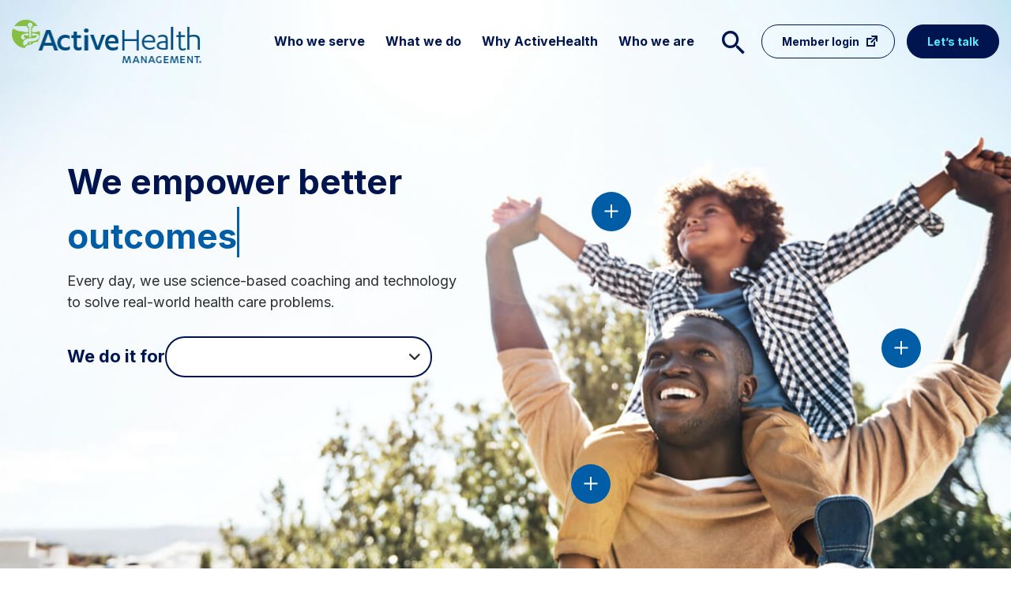

--- FILE ---
content_type: text/html; charset=UTF-8
request_url: https://www.activehealth.com/
body_size: 20449
content:
<!-- Site Version [bust-cache-6] -->
<!DOCTYPE html>
<html lang="en-US">
<head>
    <meta charset="UTF-8"/>

    <!-- Google Tag Manager -->
    <script>(function (w, d, s, l, i) {
          w[l] = w[l] || [];
          w[l].push({
             "gtm.start":
                new Date().getTime(), event: "gtm.js"
          });
          var f = d.getElementsByTagName(s)[0],
             j = d.createElement(s), dl = l != "dataLayer" ? "&l=" + l : "";
          j.async = true;
          j.src =
             "https://www.googletagmanager.com/gtm.js?id=" + i + dl;
          f.parentNode.insertBefore(j, f);
       })(window, document, "script", "dataLayer", "GTM-N8ZHXQP");</script>
    <!-- End Google Tag Manager -->

    <meta content="width=device-width, initial-scale=1" name="viewport"/>
    <link rel="shortcut icon"
          href="https://www.activehealth.com/wp-content/themes/ActiveHealth2022/static/assets/favicon.ico"
          type="image/vnd.microsoft.icon"/>
    <!-- Google Web Fonts -->
    <link rel="preconnect" href="https://fonts.googleapis.com">
    <link rel="preconnect" href="https://fonts.gstatic.com" crossorigin>
    <link href="https://fonts.googleapis.com/css2?family=Inter:wght@400;500;700&display=swap" rel="stylesheet">
	<meta name='robots' content='index, follow, max-image-preview:large, max-snippet:-1, max-video-preview:-1' />

	<!-- This site is optimized with the Yoast SEO plugin v20.6 - https://yoast.com/wordpress/plugins/seo/ -->
	<title>Homepage | ActiveHealth Management</title>
	<link rel="canonical" href="https://www.activehealth.com/" />
	<meta property="og:locale" content="en_US" />
	<meta property="og:type" content="website" />
	<meta property="og:title" content="Homepage | ActiveHealth Management" />
	<meta property="og:url" content="https://www.activehealth.com/" />
	<meta property="og:site_name" content="ActiveHealth Management" />
	<meta property="article:modified_time" content="2025-03-12T16:43:29+00:00" />
	<meta name="twitter:card" content="summary_large_image" />
	<script type="application/ld+json" class="yoast-schema-graph">{"@context":"https://schema.org","@graph":[{"@type":"WebPage","@id":"https://www.activehealth.com/","url":"https://www.activehealth.com/","name":"Homepage | ActiveHealth Management","isPartOf":{"@id":"https://www.activehealth.com/#website"},"datePublished":"2022-04-29T19:56:06+00:00","dateModified":"2025-03-12T16:43:29+00:00","breadcrumb":{"@id":"https://www.activehealth.com/#breadcrumb"},"inLanguage":"en-US","potentialAction":[{"@type":"ReadAction","target":["https://www.activehealth.com/"]}]},{"@type":"BreadcrumbList","@id":"https://www.activehealth.com/#breadcrumb","itemListElement":[{"@type":"ListItem","position":1,"name":"Home"}]},{"@type":"WebSite","@id":"https://www.activehealth.com/#website","url":"https://www.activehealth.com/","name":"ActiveHealth Management","description":"","potentialAction":[{"@type":"SearchAction","target":{"@type":"EntryPoint","urlTemplate":"https://www.activehealth.com/?s={search_term_string}"},"query-input":"required name=search_term_string"}],"inLanguage":"en-US"}]}</script>
	<!-- / Yoast SEO plugin. -->


<link rel='dns-prefetch' href='//www.activehealth.com' />
<link rel='dns-prefetch' href='//fonts.googleapis.com' />
<script type="text/javascript">
window._wpemojiSettings = {"baseUrl":"https:\/\/s.w.org\/images\/core\/emoji\/14.0.0\/72x72\/","ext":".png","svgUrl":"https:\/\/s.w.org\/images\/core\/emoji\/14.0.0\/svg\/","svgExt":".svg","source":{"concatemoji":"https:\/\/www.activehealth.com\/wp-includes\/js\/wp-emoji-release.min.js?ver=6.1.1"}};
/*! This file is auto-generated */
!function(e,a,t){var n,r,o,i=a.createElement("canvas"),p=i.getContext&&i.getContext("2d");function s(e,t){var a=String.fromCharCode,e=(p.clearRect(0,0,i.width,i.height),p.fillText(a.apply(this,e),0,0),i.toDataURL());return p.clearRect(0,0,i.width,i.height),p.fillText(a.apply(this,t),0,0),e===i.toDataURL()}function c(e){var t=a.createElement("script");t.src=e,t.defer=t.type="text/javascript",a.getElementsByTagName("head")[0].appendChild(t)}for(o=Array("flag","emoji"),t.supports={everything:!0,everythingExceptFlag:!0},r=0;r<o.length;r++)t.supports[o[r]]=function(e){if(p&&p.fillText)switch(p.textBaseline="top",p.font="600 32px Arial",e){case"flag":return s([127987,65039,8205,9895,65039],[127987,65039,8203,9895,65039])?!1:!s([55356,56826,55356,56819],[55356,56826,8203,55356,56819])&&!s([55356,57332,56128,56423,56128,56418,56128,56421,56128,56430,56128,56423,56128,56447],[55356,57332,8203,56128,56423,8203,56128,56418,8203,56128,56421,8203,56128,56430,8203,56128,56423,8203,56128,56447]);case"emoji":return!s([129777,127995,8205,129778,127999],[129777,127995,8203,129778,127999])}return!1}(o[r]),t.supports.everything=t.supports.everything&&t.supports[o[r]],"flag"!==o[r]&&(t.supports.everythingExceptFlag=t.supports.everythingExceptFlag&&t.supports[o[r]]);t.supports.everythingExceptFlag=t.supports.everythingExceptFlag&&!t.supports.flag,t.DOMReady=!1,t.readyCallback=function(){t.DOMReady=!0},t.supports.everything||(n=function(){t.readyCallback()},a.addEventListener?(a.addEventListener("DOMContentLoaded",n,!1),e.addEventListener("load",n,!1)):(e.attachEvent("onload",n),a.attachEvent("onreadystatechange",function(){"complete"===a.readyState&&t.readyCallback()})),(e=t.source||{}).concatemoji?c(e.concatemoji):e.wpemoji&&e.twemoji&&(c(e.twemoji),c(e.wpemoji)))}(window,document,window._wpemojiSettings);
</script>
<style type="text/css">
img.wp-smiley,
img.emoji {
	display: inline !important;
	border: none !important;
	box-shadow: none !important;
	height: 1em !important;
	width: 1em !important;
	margin: 0 0.07em !important;
	vertical-align: -0.1em !important;
	background: none !important;
	padding: 0 !important;
}
</style>
	<link rel='stylesheet' id='wp-block-library-css' href='https://www.activehealth.com/wp-includes/css/dist/block-library/style.min.css?ver=6.1.1' type='text/css' media='all' />
<style id='wp-block-library-theme-inline-css' type='text/css'>
.wp-block-audio figcaption{color:#555;font-size:13px;text-align:center}.is-dark-theme .wp-block-audio figcaption{color:hsla(0,0%,100%,.65)}.wp-block-audio{margin:0 0 1em}.wp-block-code{border:1px solid #ccc;border-radius:4px;font-family:Menlo,Consolas,monaco,monospace;padding:.8em 1em}.wp-block-embed figcaption{color:#555;font-size:13px;text-align:center}.is-dark-theme .wp-block-embed figcaption{color:hsla(0,0%,100%,.65)}.wp-block-embed{margin:0 0 1em}.blocks-gallery-caption{color:#555;font-size:13px;text-align:center}.is-dark-theme .blocks-gallery-caption{color:hsla(0,0%,100%,.65)}.wp-block-image figcaption{color:#555;font-size:13px;text-align:center}.is-dark-theme .wp-block-image figcaption{color:hsla(0,0%,100%,.65)}.wp-block-image{margin:0 0 1em}.wp-block-pullquote{border-top:4px solid;border-bottom:4px solid;margin-bottom:1.75em;color:currentColor}.wp-block-pullquote__citation,.wp-block-pullquote cite,.wp-block-pullquote footer{color:currentColor;text-transform:uppercase;font-size:.8125em;font-style:normal}.wp-block-quote{border-left:.25em solid;margin:0 0 1.75em;padding-left:1em}.wp-block-quote cite,.wp-block-quote footer{color:currentColor;font-size:.8125em;position:relative;font-style:normal}.wp-block-quote.has-text-align-right{border-left:none;border-right:.25em solid;padding-left:0;padding-right:1em}.wp-block-quote.has-text-align-center{border:none;padding-left:0}.wp-block-quote.is-large,.wp-block-quote.is-style-large,.wp-block-quote.is-style-plain{border:none}.wp-block-search .wp-block-search__label{font-weight:700}.wp-block-search__button{border:1px solid #ccc;padding:.375em .625em}:where(.wp-block-group.has-background){padding:1.25em 2.375em}.wp-block-separator.has-css-opacity{opacity:.4}.wp-block-separator{border:none;border-bottom:2px solid;margin-left:auto;margin-right:auto}.wp-block-separator.has-alpha-channel-opacity{opacity:1}.wp-block-separator:not(.is-style-wide):not(.is-style-dots){width:100px}.wp-block-separator.has-background:not(.is-style-dots){border-bottom:none;height:1px}.wp-block-separator.has-background:not(.is-style-wide):not(.is-style-dots){height:2px}.wp-block-table{margin:"0 0 1em 0"}.wp-block-table thead{border-bottom:3px solid}.wp-block-table tfoot{border-top:3px solid}.wp-block-table td,.wp-block-table th{word-break:normal}.wp-block-table figcaption{color:#555;font-size:13px;text-align:center}.is-dark-theme .wp-block-table figcaption{color:hsla(0,0%,100%,.65)}.wp-block-video figcaption{color:#555;font-size:13px;text-align:center}.is-dark-theme .wp-block-video figcaption{color:hsla(0,0%,100%,.65)}.wp-block-video{margin:0 0 1em}.wp-block-template-part.has-background{padding:1.25em 2.375em;margin-top:0;margin-bottom:0}
</style>
<link rel='stylesheet' id='classic-theme-styles-css' href='https://www.activehealth.com/wp-includes/css/classic-themes.min.css?ver=1' type='text/css' media='all' />
<style id='global-styles-inline-css' type='text/css'>
body{--wp--preset--color--black: #000000;--wp--preset--color--cyan-bluish-gray: #abb8c3;--wp--preset--color--white: #ffffff;--wp--preset--color--pale-pink: #f78da7;--wp--preset--color--vivid-red: #cf2e2e;--wp--preset--color--luminous-vivid-orange: #ff6900;--wp--preset--color--luminous-vivid-amber: #fcb900;--wp--preset--color--light-green-cyan: #7bdcb5;--wp--preset--color--vivid-green-cyan: #00d084;--wp--preset--color--pale-cyan-blue: #8ed1fc;--wp--preset--color--vivid-cyan-blue: #0693e3;--wp--preset--color--vivid-purple: #9b51e0;--wp--preset--gradient--vivid-cyan-blue-to-vivid-purple: linear-gradient(135deg,rgba(6,147,227,1) 0%,rgb(155,81,224) 100%);--wp--preset--gradient--light-green-cyan-to-vivid-green-cyan: linear-gradient(135deg,rgb(122,220,180) 0%,rgb(0,208,130) 100%);--wp--preset--gradient--luminous-vivid-amber-to-luminous-vivid-orange: linear-gradient(135deg,rgba(252,185,0,1) 0%,rgba(255,105,0,1) 100%);--wp--preset--gradient--luminous-vivid-orange-to-vivid-red: linear-gradient(135deg,rgba(255,105,0,1) 0%,rgb(207,46,46) 100%);--wp--preset--gradient--very-light-gray-to-cyan-bluish-gray: linear-gradient(135deg,rgb(238,238,238) 0%,rgb(169,184,195) 100%);--wp--preset--gradient--cool-to-warm-spectrum: linear-gradient(135deg,rgb(74,234,220) 0%,rgb(151,120,209) 20%,rgb(207,42,186) 40%,rgb(238,44,130) 60%,rgb(251,105,98) 80%,rgb(254,248,76) 100%);--wp--preset--gradient--blush-light-purple: linear-gradient(135deg,rgb(255,206,236) 0%,rgb(152,150,240) 100%);--wp--preset--gradient--blush-bordeaux: linear-gradient(135deg,rgb(254,205,165) 0%,rgb(254,45,45) 50%,rgb(107,0,62) 100%);--wp--preset--gradient--luminous-dusk: linear-gradient(135deg,rgb(255,203,112) 0%,rgb(199,81,192) 50%,rgb(65,88,208) 100%);--wp--preset--gradient--pale-ocean: linear-gradient(135deg,rgb(255,245,203) 0%,rgb(182,227,212) 50%,rgb(51,167,181) 100%);--wp--preset--gradient--electric-grass: linear-gradient(135deg,rgb(202,248,128) 0%,rgb(113,206,126) 100%);--wp--preset--gradient--midnight: linear-gradient(135deg,rgb(2,3,129) 0%,rgb(40,116,252) 100%);--wp--preset--duotone--dark-grayscale: url('#wp-duotone-dark-grayscale');--wp--preset--duotone--grayscale: url('#wp-duotone-grayscale');--wp--preset--duotone--purple-yellow: url('#wp-duotone-purple-yellow');--wp--preset--duotone--blue-red: url('#wp-duotone-blue-red');--wp--preset--duotone--midnight: url('#wp-duotone-midnight');--wp--preset--duotone--magenta-yellow: url('#wp-duotone-magenta-yellow');--wp--preset--duotone--purple-green: url('#wp-duotone-purple-green');--wp--preset--duotone--blue-orange: url('#wp-duotone-blue-orange');--wp--preset--font-size--small: 13px;--wp--preset--font-size--medium: 20px;--wp--preset--font-size--large: 36px;--wp--preset--font-size--x-large: 42px;--wp--preset--spacing--20: 0.44rem;--wp--preset--spacing--30: 0.67rem;--wp--preset--spacing--40: 1rem;--wp--preset--spacing--50: 1.5rem;--wp--preset--spacing--60: 2.25rem;--wp--preset--spacing--70: 3.38rem;--wp--preset--spacing--80: 5.06rem;}:where(.is-layout-flex){gap: 0.5em;}body .is-layout-flow > .alignleft{float: left;margin-inline-start: 0;margin-inline-end: 2em;}body .is-layout-flow > .alignright{float: right;margin-inline-start: 2em;margin-inline-end: 0;}body .is-layout-flow > .aligncenter{margin-left: auto !important;margin-right: auto !important;}body .is-layout-constrained > .alignleft{float: left;margin-inline-start: 0;margin-inline-end: 2em;}body .is-layout-constrained > .alignright{float: right;margin-inline-start: 2em;margin-inline-end: 0;}body .is-layout-constrained > .aligncenter{margin-left: auto !important;margin-right: auto !important;}body .is-layout-constrained > :where(:not(.alignleft):not(.alignright):not(.alignfull)){max-width: var(--wp--style--global--content-size);margin-left: auto !important;margin-right: auto !important;}body .is-layout-constrained > .alignwide{max-width: var(--wp--style--global--wide-size);}body .is-layout-flex{display: flex;}body .is-layout-flex{flex-wrap: wrap;align-items: center;}body .is-layout-flex > *{margin: 0;}:where(.wp-block-columns.is-layout-flex){gap: 2em;}.has-black-color{color: var(--wp--preset--color--black) !important;}.has-cyan-bluish-gray-color{color: var(--wp--preset--color--cyan-bluish-gray) !important;}.has-white-color{color: var(--wp--preset--color--white) !important;}.has-pale-pink-color{color: var(--wp--preset--color--pale-pink) !important;}.has-vivid-red-color{color: var(--wp--preset--color--vivid-red) !important;}.has-luminous-vivid-orange-color{color: var(--wp--preset--color--luminous-vivid-orange) !important;}.has-luminous-vivid-amber-color{color: var(--wp--preset--color--luminous-vivid-amber) !important;}.has-light-green-cyan-color{color: var(--wp--preset--color--light-green-cyan) !important;}.has-vivid-green-cyan-color{color: var(--wp--preset--color--vivid-green-cyan) !important;}.has-pale-cyan-blue-color{color: var(--wp--preset--color--pale-cyan-blue) !important;}.has-vivid-cyan-blue-color{color: var(--wp--preset--color--vivid-cyan-blue) !important;}.has-vivid-purple-color{color: var(--wp--preset--color--vivid-purple) !important;}.has-black-background-color{background-color: var(--wp--preset--color--black) !important;}.has-cyan-bluish-gray-background-color{background-color: var(--wp--preset--color--cyan-bluish-gray) !important;}.has-white-background-color{background-color: var(--wp--preset--color--white) !important;}.has-pale-pink-background-color{background-color: var(--wp--preset--color--pale-pink) !important;}.has-vivid-red-background-color{background-color: var(--wp--preset--color--vivid-red) !important;}.has-luminous-vivid-orange-background-color{background-color: var(--wp--preset--color--luminous-vivid-orange) !important;}.has-luminous-vivid-amber-background-color{background-color: var(--wp--preset--color--luminous-vivid-amber) !important;}.has-light-green-cyan-background-color{background-color: var(--wp--preset--color--light-green-cyan) !important;}.has-vivid-green-cyan-background-color{background-color: var(--wp--preset--color--vivid-green-cyan) !important;}.has-pale-cyan-blue-background-color{background-color: var(--wp--preset--color--pale-cyan-blue) !important;}.has-vivid-cyan-blue-background-color{background-color: var(--wp--preset--color--vivid-cyan-blue) !important;}.has-vivid-purple-background-color{background-color: var(--wp--preset--color--vivid-purple) !important;}.has-black-border-color{border-color: var(--wp--preset--color--black) !important;}.has-cyan-bluish-gray-border-color{border-color: var(--wp--preset--color--cyan-bluish-gray) !important;}.has-white-border-color{border-color: var(--wp--preset--color--white) !important;}.has-pale-pink-border-color{border-color: var(--wp--preset--color--pale-pink) !important;}.has-vivid-red-border-color{border-color: var(--wp--preset--color--vivid-red) !important;}.has-luminous-vivid-orange-border-color{border-color: var(--wp--preset--color--luminous-vivid-orange) !important;}.has-luminous-vivid-amber-border-color{border-color: var(--wp--preset--color--luminous-vivid-amber) !important;}.has-light-green-cyan-border-color{border-color: var(--wp--preset--color--light-green-cyan) !important;}.has-vivid-green-cyan-border-color{border-color: var(--wp--preset--color--vivid-green-cyan) !important;}.has-pale-cyan-blue-border-color{border-color: var(--wp--preset--color--pale-cyan-blue) !important;}.has-vivid-cyan-blue-border-color{border-color: var(--wp--preset--color--vivid-cyan-blue) !important;}.has-vivid-purple-border-color{border-color: var(--wp--preset--color--vivid-purple) !important;}.has-vivid-cyan-blue-to-vivid-purple-gradient-background{background: var(--wp--preset--gradient--vivid-cyan-blue-to-vivid-purple) !important;}.has-light-green-cyan-to-vivid-green-cyan-gradient-background{background: var(--wp--preset--gradient--light-green-cyan-to-vivid-green-cyan) !important;}.has-luminous-vivid-amber-to-luminous-vivid-orange-gradient-background{background: var(--wp--preset--gradient--luminous-vivid-amber-to-luminous-vivid-orange) !important;}.has-luminous-vivid-orange-to-vivid-red-gradient-background{background: var(--wp--preset--gradient--luminous-vivid-orange-to-vivid-red) !important;}.has-very-light-gray-to-cyan-bluish-gray-gradient-background{background: var(--wp--preset--gradient--very-light-gray-to-cyan-bluish-gray) !important;}.has-cool-to-warm-spectrum-gradient-background{background: var(--wp--preset--gradient--cool-to-warm-spectrum) !important;}.has-blush-light-purple-gradient-background{background: var(--wp--preset--gradient--blush-light-purple) !important;}.has-blush-bordeaux-gradient-background{background: var(--wp--preset--gradient--blush-bordeaux) !important;}.has-luminous-dusk-gradient-background{background: var(--wp--preset--gradient--luminous-dusk) !important;}.has-pale-ocean-gradient-background{background: var(--wp--preset--gradient--pale-ocean) !important;}.has-electric-grass-gradient-background{background: var(--wp--preset--gradient--electric-grass) !important;}.has-midnight-gradient-background{background: var(--wp--preset--gradient--midnight) !important;}.has-small-font-size{font-size: var(--wp--preset--font-size--small) !important;}.has-medium-font-size{font-size: var(--wp--preset--font-size--medium) !important;}.has-large-font-size{font-size: var(--wp--preset--font-size--large) !important;}.has-x-large-font-size{font-size: var(--wp--preset--font-size--x-large) !important;}
.wp-block-navigation a:where(:not(.wp-element-button)){color: inherit;}
:where(.wp-block-columns.is-layout-flex){gap: 2em;}
.wp-block-pullquote{font-size: 1.5em;line-height: 1.6;}
</style>
<link rel='stylesheet' id='activehealth-cpg-style-css' href='https://www.activehealth.com/wp-content/plugins/ah-clinical-policy-guidelines/compiled/index.min.css?ver=bust-cache-6' type='text/css' media='all' />
<link rel='stylesheet' id='activehealth-resources-style-css' href='https://www.activehealth.com/wp-content/plugins/ah-resources/compiled/index.min.css?ver=bust-cache-6' type='text/css' media='all' />
<link rel='stylesheet' id='contact-form-7-css' href='https://www.activehealth.com/wp-content/plugins/contact-form-7/includes/css/styles.css?ver=5.7.6' type='text/css' media='all' />
<link rel='stylesheet' id='dashicons-css' href='https://www.activehealth.com/wp-includes/css/dashicons.min.css?ver=6.1.1' type='text/css' media='all' />
<link rel='stylesheet' id='wpmm_css-css' href='https://www.activehealth.com/wp-content/plugins/wp-megamenu/assets/css/wpmm.css?ver=1.4.2' type='text/css' media='all' />
<link rel='stylesheet' id='wp_megamenu_generated_css-css' href='https://www.activehealth.com/content/wp-megamenu/wp-megamenu.css?ver=1.4.2' type='text/css' media='all' />
<link rel='stylesheet' id='featuresbox_css-css' href='https://www.activehealth.com/wp-content/plugins/wp-megamenu/addons/wpmm-featuresbox/wpmm-featuresbox.css?ver=1' type='text/css' media='all' />
<link rel='stylesheet' id='postgrid_css-css' href='https://www.activehealth.com/wp-content/plugins/wp-megamenu/addons/wpmm-gridpost/wpmm-gridpost.css?ver=1' type='text/css' media='all' />
<link rel='stylesheet' id='activehealth-style-css' href='https://www.activehealth.com/wp-content/themes/ActiveHealth2022/static/css/app.css?ver=bust-cache-6' type='text/css' media='all' />
<link rel='stylesheet' id='poppins-css' href='//fonts.googleapis.com/css?family=Poppins%3A100%2C100italic%2C200%2C200italic%2C300%2C300italic%2Cregular%2Citalic%2C500%2C500italic%2C600%2C600italic%2C700%2C700italic%2C800%2C800italic%2C900%2C900italic&#038;ver=1.4.2' type='text/css' media='all' />
<link rel='stylesheet' id='open-sans-css' href='https://fonts.googleapis.com/css?family=Open+Sans%3A300italic%2C400italic%2C600italic%2C300%2C400%2C600&#038;subset=latin%2Clatin-ext&#038;display=fallback&#038;ver=6.1.1' type='text/css' media='all' />
<script type='text/javascript' src='https://www.activehealth.com/wp-includes/js/underscore.min.js?ver=1.13.4' id='underscore-js'></script>
<script type='text/javascript' src='https://www.activehealth.com/wp-includes/js/jquery/jquery.min.js?ver=3.6.1' id='jquery-core-js'></script>
<script type='text/javascript' id='wp-util-js-extra'>
/* <![CDATA[ */
var _wpUtilSettings = {"ajax":{"url":"\/wp-admin\/admin-ajax.php"}};
/* ]]> */
</script>
<script type='text/javascript' src='https://www.activehealth.com/wp-includes/js/wp-util.min.js?ver=6.1.1' id='wp-util-js'></script>
<script type='text/javascript' id='activehealth-22-cpg_DEFER_-js-extra'>
/* <![CDATA[ */
var WP_API_CPG_Settings = {"endpoint":"https:\/\/www.activehealth.com\/wp-json\/","security":"d73ceaa978","ajaxurl":"https:\/\/www.activehealth.com\/wp-admin\/admin-ajax.php","cpg":"[{\"title\":\"Abdominoplasty Panniculectomy AHM (PDF)\",\"url\":\"https:\\\/\\\/www.activehealth.com\\\/content\\\/2022\\\/07\\\/Inpatient-and-Surgical-Care-Abdominoplasty-Panniculectomy-AHM-1.pdf\"},{\"title\":\"Amevive AHM (PDF)\",\"url\":\"https:\\\/\\\/www.activehealth.com\\\/content\\\/2022\\\/07\\\/Amevive-AHM-1.pdf\"},{\"title\":\"Anodyne Therapy AHM (PDF)\",\"url\":\"https:\\\/\\\/www.activehealth.com\\\/content\\\/2022\\\/07\\\/Anodyne-Therapy-AHM-1.pdf\"},{\"title\":\"Antiemetic Injection Therapy AHM (PDF)\",\"url\":\"https:\\\/\\\/www.activehealth.com\\\/content\\\/2022\\\/07\\\/Antiemetic-Injection-Therapy-AHM-2.pdf\"},{\"title\":\"Antroduodenal Manometry AHM (PDF)\",\"url\":\"https:\\\/\\\/www.activehealth.com\\\/content\\\/2022\\\/07\\\/Antroduodenal-Manometry-AHM-1.pdf\"},{\"title\":\"Apnea Monitors AHM (PDF)\",\"url\":\"https:\\\/\\\/www.activehealth.com\\\/content\\\/2022\\\/07\\\/Apnea-Monitors-AHM-1.pdf\"},{\"title\":\"Applied Behavioral Analysis Therapy AHM (PDF)\",\"url\":\"https:\\\/\\\/www.activehealth.com\\\/content\\\/2022\\\/07\\\/Applied-Behavioral-Analysis-Therapy-AHM.pdf\"},{\"title\":\"Artificial Disc Prosthesis AHM (PDF)\",\"url\":\"https:\\\/\\\/www.activehealth.com\\\/content\\\/2022\\\/07\\\/Artificial-Disc-Prosthesis-AHM-1.pdf\"},{\"title\":\"Autologous Chondrocyte Implantation AHM (PDF)\",\"url\":\"https:\\\/\\\/www.activehealth.com\\\/content\\\/2022\\\/07\\\/Autologous-Chondrocyte-Implantation-AHM-1.pdf\"},{\"title\":\"Avastin AHM (PDF)\",\"url\":\"https:\\\/\\\/www.activehealth.com\\\/content\\\/2022\\\/07\\\/Avastin-AHM-1.pdf\"},{\"title\":\"Bariatric Surgery AHM (PDF)\",\"url\":\"https:\\\/\\\/www.activehealth.com\\\/content\\\/2022\\\/07\\\/Bariatric-Surgery-AHM.pdf\"},{\"title\":\"Benign Skin Lesion Removal AHM (PDF)\",\"url\":\"https:\\\/\\\/www.activehealth.com\\\/content\\\/2022\\\/07\\\/Benign-Skin-Lesion-Removal-AHM-1.pdf\"},{\"title\":\"Benlysta (belimumab) AHM (PDF)\",\"url\":\"https:\\\/\\\/www.activehealth.com\\\/content\\\/2022\\\/07\\\/Benlysta-belimumab-AHM-1.pdf\"},{\"title\":\"Biofeedback AHM (PDF)\",\"url\":\"https:\\\/\\\/www.activehealth.com\\\/content\\\/2022\\\/07\\\/Biofeedback-AHM.pdf\"},{\"title\":\"Bone Anchored Hearing Aids AHM (PDF)\",\"url\":\"https:\\\/\\\/www.activehealth.com\\\/content\\\/2022\\\/07\\\/Bone-Anchored-Hearing-Aids-AHM-1.pdf\"},{\"title\":\"Bone Growth Stimulators AHM (PDF)\",\"url\":\"https:\\\/\\\/www.activehealth.com\\\/content\\\/2022\\\/07\\\/Bone-Growth-Stimulators-AHM-1.pdf\"},{\"title\":\"Boniva Injections AHM (PDF)\",\"url\":\"https:\\\/\\\/www.activehealth.com\\\/content\\\/2022\\\/07\\\/Boniva-Injections-AHM-1.pdf\"},{\"title\":\"Botox AHM (PDF)\",\"url\":\"https:\\\/\\\/www.activehealth.com\\\/content\\\/2022\\\/07\\\/Botox-AHM-2.pdf\"},{\"title\":\"Botulinum Toxin AHM (PDF)\",\"url\":\"https:\\\/\\\/www.activehealth.com\\\/content\\\/2022\\\/07\\\/Botulinum-Toxin-AHM.pdf\"},{\"title\":\"BRCA Testing AHM (PDF)\",\"url\":\"https:\\\/\\\/www.activehealth.com\\\/content\\\/2022\\\/07\\\/BRCA-Testing-AHM-1.pdf\"},{\"title\":\"Breast Reconstruction AHM (PDF)\",\"url\":\"https:\\\/\\\/www.activehealth.com\\\/content\\\/2022\\\/07\\\/Breast-Reconstruction-AHM-2.pdf\"},{\"title\":\"Carbon Dioxide Laser for Actinic Lesions and Other Selected Indications AHM (PDF)\",\"url\":\"https:\\\/\\\/www.activehealth.com\\\/content\\\/2022\\\/07\\\/Carbon-Dioxide-Laser-for-Actinic-Lesions-and-Other-Selected-Indications-AHM-1.pdf\"},{\"title\":\"Cardiac CT Angiography AHM (PDF)\",\"url\":\"https:\\\/\\\/www.activehealth.com\\\/content\\\/2022\\\/07\\\/Cardiac-CT-Angiography-AHM-1.pdf\"},{\"title\":\"Catecholaminergic Polymorphic Ventricular Tachycardia (CPVT) Gene Testing AHM (PDF)\",\"url\":\"https:\\\/\\\/www.activehealth.com\\\/content\\\/2022\\\/07\\\/Catecholaminergic-Polymorphic-Ventricular-Tachycardia-CPVT-Gene-Testing-AHM-1.pdf\"},{\"title\":\"Cervical Traction AHM (PDF)\",\"url\":\"https:\\\/\\\/www.activehealth.com\\\/content\\\/2022\\\/07\\\/Cervical-Traction-AHM-1.pdf\"},{\"title\":\"Chest Physiotherapy and Airway Clearance Devices AHM (PDF)\",\"url\":\"https:\\\/\\\/www.activehealth.com\\\/content\\\/2022\\\/07\\\/Chest-Physiotherapy-and-Airway-Clearance-Devices-AHM-1.pdf\"},{\"title\":\"Chiropractic Services AHM (PDF)\",\"url\":\"https:\\\/\\\/www.activehealth.com\\\/content\\\/2022\\\/07\\\/Chiropractic-Services-AHM-1.pdf\"},{\"title\":\"Cimzia AHM (PDF)\",\"url\":\"https:\\\/\\\/www.activehealth.com\\\/content\\\/2022\\\/07\\\/Cimzia-AHM-2.pdf\"},{\"title\":\"Cochlear Implants AHM (PDF)\",\"url\":\"https:\\\/\\\/www.activehealth.com\\\/content\\\/2022\\\/07\\\/Cochlear-Implant-AHM.pdf\"},{\"title\":\"Continuous Blood Glucose Monitor AHM (PDF)\",\"url\":\"https:\\\/\\\/www.activehealth.com\\\/content\\\/2022\\\/07\\\/Continuous-Blood-Glucose-Monitor-AHM-1.pdf\"},{\"title\":\"Cosmetic Surgery AHM (PDF)\",\"url\":\"https:\\\/\\\/www.activehealth.com\\\/content\\\/2022\\\/07\\\/Cosmetic-Surgery-AHM-1.pdf\"},{\"title\":\"Cranial Remodeling Bands and Helmets AHM (PDF)\",\"url\":\"https:\\\/\\\/www.activehealth.com\\\/content\\\/2022\\\/07\\\/Cranial-Remodeling-Bands-and-Helmets-AHM_0-1.pdf\"},{\"title\":\"Craniomandibular Surgery AHM (PDF)\",\"url\":\"https:\\\/\\\/www.activehealth.com\\\/content\\\/2022\\\/07\\\/CRANIOMANDIBULAR-SURGERY-AHM-1.pdf\"},{\"title\":\"Dacogen AHM (PDF)\",\"url\":\"https:\\\/\\\/www.activehealth.com\\\/content\\\/2022\\\/07\\\/Dacogen-AHM-1.pdf\"},{\"title\":\"Denosumab- Prolia and Xgeva AHM (PDF)\",\"url\":\"https:\\\/\\\/www.activehealth.com\\\/content\\\/2022\\\/07\\\/Denosumab-Prolia-and-Xgeva-AHM-1.pdf\"},{\"title\":\"Dermabrasion, Chemical Peels and Acne Surgery AHM (PDF)\",\"url\":\"https:\\\/\\\/www.activehealth.com\\\/content\\\/2022\\\/07\\\/Dermabrasion-Chemical-Peels-and-Acne-Surgery-AHM-1.pdf\"},{\"title\":\"DME AFO, KAFO, Ankle Braces AHM (PDF)\",\"url\":\"https:\\\/\\\/www.activehealth.com\\\/content\\\/2022\\\/07\\\/DME-AFO-KAFO-Ankle-Braces-AHM.pdf\"},{\"title\":\"DME Back Braces AHM (PDF)\",\"url\":\"https:\\\/\\\/www.activehealth.com\\\/content\\\/2022\\\/07\\\/DME-Back-Braces-AHM-1.pdf\"},{\"title\":\"DME Compression Devices AHM (PDF)\",\"url\":\"https:\\\/\\\/www.activehealth.com\\\/content\\\/2022\\\/07\\\/DME-Compression-Devices-AHM-1.pdf\"},{\"title\":\"DME Continuous Passive Motion AHM (PDF)\",\"url\":\"https:\\\/\\\/www.activehealth.com\\\/content\\\/2022\\\/07\\\/DME-Continuous-Passive-Motion-AHM-1.pdf\"},{\"title\":\"DME Electrical Stimulation for Pain PENS-TENS Unit AHM (PDF)\",\"url\":\"https:\\\/\\\/www.activehealth.com\\\/content\\\/2022\\\/07\\\/DME-Electrical-Stimulation-for-Pain-PENS-TENS-UNIT-AHM.pdf\"},{\"title\":\"DME Generic Durable Medical Equipment (PDF)\",\"url\":\"https:\\\/\\\/www.activehealth.com\\\/content\\\/2022\\\/07\\\/DME-Generic-Durable-Medical-Equipment-AHM.pdf\"},{\"title\":\"DME Hospital Beds and Accessories AHM (PDF)\",\"url\":\"https:\\\/\\\/www.activehealth.com\\\/content\\\/2022\\\/07\\\/DME-Hospital-Beds-and-Accessories-AHM.pdf\"},{\"title\":\"DME Orthopedic Casts, Braces and Splints Elbow Braces AHM (PDF)\",\"url\":\"https:\\\/\\\/www.activehealth.com\\\/content\\\/2022\\\/07\\\/DME-Orthopedic-Casts-Braces-and-Splints-Elbow-Braces-AHM.pdf\"},{\"title\":\"DME Orthopedic Casts, Braces and Splints Knee Braces and Casts AHM (PDF)\",\"url\":\"https:\\\/\\\/www.activehealth.com\\\/content\\\/2022\\\/07\\\/DME-Orthopedic-Casts-Braces-and-Splints-Knee-Braces-and-Casts-AHM.pdf\"},{\"title\":\"DME Therapeutic Shoes or Inserts AHM (PDF)\",\"url\":\"https:\\\/\\\/www.activehealth.com\\\/content\\\/2022\\\/07\\\/DME-THERAPEUTIC-SHOES-OR-INSERTS-AHM.pdf\"},{\"title\":\"DME- CPAP BIPAP for the Treatment of OSA AHM (PDF)\",\"url\":\"https:\\\/\\\/www.activehealth.com\\\/content\\\/2022\\\/07\\\/DME-CPAP-BIPAP-for-the-Treatment-of-OSA-AHM-1.pdf\"},{\"title\":\"Dynamic Splinting Devices AHM (PDF)\",\"url\":\"https:\\\/\\\/www.activehealth.com\\\/content\\\/2022\\\/07\\\/Dynamic-Splinting-Devices-AHM-1.pdf\"},{\"title\":\"Electroencephalographic Video Monitoring AHM (PDF)\",\"url\":\"https:\\\/\\\/www.activehealth.com\\\/content\\\/2022\\\/07\\\/Electroencephalographic-Video-Monitoring-AHM_0-1.pdf\"},{\"title\":\"Enbrel AHM (PDF)\",\"url\":\"https:\\\/\\\/www.activehealth.com\\\/content\\\/2022\\\/07\\\/Enbrel-AHM-1.pdf\"},{\"title\":\"Enteral Tube Feedings AHM (PDF)\",\"url\":\"https:\\\/\\\/www.activehealth.com\\\/content\\\/2022\\\/07\\\/Enteral-Tube-Feedings-AHM-1.pdf\"},{\"title\":\"Epidural Steroid Injections AHM (PDF)\",\"url\":\"https:\\\/\\\/www.activehealth.com\\\/content\\\/2022\\\/07\\\/Epidural-Steroid-Injections-AHM-1.pdf\"},{\"title\":\"Epoetin and Darbepoetin AHM (PDF)\",\"url\":\"https:\\\/\\\/www.activehealth.com\\\/content\\\/2022\\\/07\\\/Epoetin-and-Darbepoetin-AHM-1.pdf\"},{\"title\":\"Erbitux AHM (PDF)\",\"url\":\"https:\\\/\\\/www.activehealth.com\\\/content\\\/2022\\\/07\\\/Erbitux-AHM-1.pdf\"},{\"title\":\"External Counterpulsation AHM (PDF)\",\"url\":\"https:\\\/\\\/www.activehealth.com\\\/content\\\/2022\\\/07\\\/External-Counterpulsation-AHM-1.pdf\"},{\"title\":\"Facet Joint Injections AHM (PDF)\",\"url\":\"https:\\\/\\\/www.activehealth.com\\\/content\\\/2022\\\/07\\\/Facet-Joint-Injections-AHM-1.pdf\"},{\"title\":\"Flolan AHM (PDF)\",\"url\":\"https:\\\/\\\/www.activehealth.com\\\/content\\\/2022\\\/07\\\/Flolan-AHM-1.pdf\"},{\"title\":\"Foot Orthotics and Shoes AHM (PDF)\",\"url\":\"https:\\\/\\\/www.activehealth.com\\\/content\\\/2022\\\/07\\\/Foot-Orthotics-and-Shoes-AHM-1.pdf\"},{\"title\":\"Forteo (Teriparatide) AHM (PDF)\",\"url\":\"https:\\\/\\\/www.activehealth.com\\\/content\\\/2022\\\/07\\\/Forteo-Teriparatide-AHM-1.pdf\"},{\"title\":\"Functional Electrical Stimulation and Neuromuscular Electrical Stimulation AHM (PDF)\",\"url\":\"https:\\\/\\\/www.activehealth.com\\\/content\\\/2022\\\/07\\\/Functional-Electrical-Stimulation-and-Neuromuscular-Electrical-Stimulation-AHM-1.pdf\"},{\"title\":\"Gender Reassignment Surgery AHM (PDF)\",\"url\":\"https:\\\/\\\/www.activehealth.com\\\/content\\\/2022\\\/07\\\/Gender-Reassignment-Surgery-AHM.pdf\"},{\"title\":\"General Anesthesia and MAC for OP Oral Surgeries AHM (PDF)\",\"url\":\"https:\\\/\\\/www.activehealth.com\\\/content\\\/2022\\\/07\\\/General-Anesthesia-and-MAC-for-Outpatient-Oral-Surgeries-AHM-1.pdf\"},{\"title\":\"Generic Procedure Guideline AHM (PDF)\",\"url\":\"https:\\\/\\\/www.activehealth.com\\\/content\\\/2022\\\/07\\\/Generic-Procedure-Guideline-AHM.pdf\"},{\"title\":\"Gonadotropin-Releasing Hormone Analogs and Antagonist AHM (PDF)\",\"url\":\"https:\\\/\\\/www.activehealth.com\\\/content\\\/2022\\\/07\\\/Gonadotropin-Releasing-Hormone-Analogs-and-Antagonists-AHM.pdf\"},{\"title\":\"Growth Hormone AHM (PDF)\",\"url\":\"https:\\\/\\\/www.activehealth.com\\\/content\\\/2022\\\/07\\\/Growth-Hormone-AHM-1.pdf\"},{\"title\":\"Gynecomastia Surgery AHM (PDF)\",\"url\":\"https:\\\/\\\/www.activehealth.com\\\/content\\\/2022\\\/07\\\/Gynecomastia-Surgery-AHM-2.pdf\"},{\"title\":\"Halaven (eribulin mesylate) AHM (PDF)\",\"url\":\"https:\\\/\\\/www.activehealth.com\\\/content\\\/2022\\\/07\\\/Halaven-Eribulin-mesylate-AHM-1.pdf\"},{\"title\":\"Herceptin, Perjeta and Kadcyla AHM (PDF)\",\"url\":\"https:\\\/\\\/www.activehealth.com\\\/content\\\/2022\\\/07\\\/Herceptin-Perjeta-and-Kadcyla-AHM-1.pdf\"},{\"title\":\"Home Infusion Therapy AHM (PDF)\",\"url\":\"https:\\\/\\\/www.activehealth.com\\\/content\\\/2022\\\/07\\\/Home-Infusion-Therapy-AHM.pdf\"},{\"title\":\"Hormone Replacement Therapy with Implantable Hormone Pellets AHM (PDF)\",\"url\":\"https:\\\/\\\/www.activehealth.com\\\/content\\\/2022\\\/07\\\/Hormone-Replacement-Therapy-with-Implantable-Hormone-Pellets-AHM-1.pdf\"},{\"title\":\"Humira (adalimumab) AHM (PDF)\",\"url\":\"https:\\\/\\\/www.activehealth.com\\\/content\\\/2022\\\/07\\\/Humira-Adalimumab-AHM-1-1.pdf\"},{\"title\":\"Hyperbaric Oxygen Therapy (HBOT) AHM (PDF)\",\"url\":\"https:\\\/\\\/www.activehealth.com\\\/content\\\/2022\\\/07\\\/Hyperbaric-Oxygen-Therapy-HBOT-AHM-1.pdf\"},{\"title\":\"Hysterectomy Abdominal AHM (PDF)\",\"url\":\"https:\\\/\\\/www.activehealth.com\\\/content\\\/2022\\\/07\\\/Hysterectomy-Abdominal-AHM.pdf\"},{\"title\":\"Hysterectomy Lap Vaginal AHM (PDF)\",\"url\":\"https:\\\/\\\/www.activehealth.com\\\/content\\\/2022\\\/07\\\/Hysterectomy-Lap-or-Vaginal-AHM-1.pdf\"},{\"title\":\"Implantable Infusion Pumps AHM (PDF)\",\"url\":\"https:\\\/\\\/www.activehealth.com\\\/content\\\/2022\\\/07\\\/Implantable-Infusion-Pumps-AHM-2.pdf\"},{\"title\":\"Increlex AHM (PDF)\",\"url\":\"https:\\\/\\\/www.activehealth.com\\\/content\\\/2022\\\/07\\\/Increlex-AHM-1.pdf\"},{\"title\":\"Infertility \\u2013 ART Procedures AHM (PDF)\",\"url\":\"https:\\\/\\\/www.activehealth.com\\\/content\\\/2022\\\/07\\\/Infertility-ART-AHM-1.pdf\"},{\"title\":\"Infertility AHM (PDF)\",\"url\":\"https:\\\/\\\/www.activehealth.com\\\/content\\\/2022\\\/07\\\/Infertility-ART-AHM-1-1.pdf\"},{\"title\":\"Infertility ART AHM (PDF)\",\"url\":\"https:\\\/\\\/www.activehealth.com\\\/content\\\/2022\\\/07\\\/Infertility-ART-AHM.pdf\"},{\"title\":\"Infusion Pumps External AHM (PDF)\",\"url\":\"https:\\\/\\\/www.activehealth.com\\\/content\\\/2022\\\/07\\\/Infusion-Pumps-External-AHM.pdf\"},{\"title\":\"Intensity Modulated Radiation Therapy AHM (PDF)\",\"url\":\"https:\\\/\\\/www.activehealth.com\\\/content\\\/2022\\\/07\\\/Intensity-Modulated-Radiation-Therapy-AHM-1.pdf\"},{\"title\":\"Interspinous Distraction Devices AHM (PDF)\",\"url\":\"https:\\\/\\\/www.activehealth.com\\\/content\\\/2022\\\/07\\\/Interspinous-Distraction-Devices-X-Stop-Interlaminar-Spinal-Stabilization-Devices-Coflex-AHM-1.pdf\"},{\"title\":\"Intravenous Immunoglobulin IVIG AHM (PDF)\",\"url\":\"https:\\\/\\\/www.activehealth.com\\\/content\\\/2022\\\/07\\\/Intravenous-Immunoglobulin-IVIG-AHM-1.pdf\"},{\"title\":\"Ixempra (ixabepilone) AHM (PDF)\",\"url\":\"https:\\\/\\\/www.activehealth.com\\\/content\\\/2022\\\/07\\\/Ixempra-ixabepilone-AHM-1.pdf\"},{\"title\":\"Lower Limb Prostheses AHM (PDF)\",\"url\":\"https:\\\/\\\/www.activehealth.com\\\/content\\\/2022\\\/07\\\/Lower-Limb-Prostheses-AHM-1.pdf\"},{\"title\":\"Lucentis and Avastin AHM (PDF)\",\"url\":\"https:\\\/\\\/www.activehealth.com\\\/content\\\/2022\\\/07\\\/Lucentis-and-Avastin-AHM-1.pdf\"},{\"title\":\"Lung Cancer Screening-LDCAT AHM (PDF)\",\"url\":\"https:\\\/\\\/www.activehealth.com\\\/content\\\/2022\\\/07\\\/Lung-Cancer-Screening-LDCT-AHM.pdf\"},{\"title\":\"Lymphedema Treatments AHM (PDF)\",\"url\":\"https:\\\/\\\/www.activehealth.com\\\/content\\\/2022\\\/07\\\/Lymphedema-Treatments-AHM-Manual-Therapy-and-DME-Compression-Devices-1.pdf\"},{\"title\":\"Mozobil AHM (PDF)\",\"url\":\"https:\\\/\\\/www.activehealth.com\\\/content\\\/2022\\\/07\\\/Mozobil-AHM-1.pdf\"},{\"title\":\"Nebulizers AHM (PDF)\",\"url\":\"https:\\\/\\\/www.activehealth.com\\\/content\\\/2022\\\/07\\\/Nebulizers-AHM-1.pdf\"},{\"title\":\"Negative Pressure Wound Therapy AHM (PDF)\",\"url\":\"https:\\\/\\\/www.activehealth.com\\\/content\\\/2022\\\/07\\\/Negative-Pressure-Wound-Therapy-Wound-Vac-AHM-1.pdf\"},{\"title\":\"Noninvasive Positive Pressure Ventilation AHM (PDF)\",\"url\":\"https:\\\/\\\/www.activehealth.com\\\/content\\\/2022\\\/07\\\/Noninvasive-Positive-Pressure-Ventilation-AHM-1.pdf\"},{\"title\":\"Nplate (Romiplostim) AHM (PDF)\",\"url\":\"https:\\\/\\\/www.activehealth.com\\\/content\\\/2022\\\/07\\\/Nplate-Romiplostim-AHM.pdf\"},{\"title\":\"Occupational Therapy Services AHM (PDF)\",\"url\":\"https:\\\/\\\/www.activehealth.com\\\/content\\\/2022\\\/07\\\/Occupational-Therapy-Services-AHM-1.pdf\"},{\"title\":\"Oral Appliances for the Treatment of OSA AHM (PDF)\",\"url\":\"https:\\\/\\\/www.activehealth.com\\\/content\\\/2022\\\/07\\\/Oral-Appliances-for-the-Treatment-of-OSA-AHM-1.pdf\"},{\"title\":\"Orthognathic Surgery AHM (PDF)\",\"url\":\"https:\\\/\\\/www.activehealth.com\\\/content\\\/2022\\\/07\\\/Orthognathic-Surgery-AHM-1.pdf\"},{\"title\":\"Oxygen Therapy, Continuous and Noncontinuous-Home DME AHM (PDF)\",\"url\":\"https:\\\/\\\/www.activehealth.com\\\/content\\\/2022\\\/07\\\/Oxygen-Therapy-Continuous-and-Noncontinuous-Home-DME-AHM.pdf\"},{\"title\":\"Pectus Excavatum and Poland\\u2019s Syndrome Surgery AHM (PDF)\",\"url\":\"https:\\\/\\\/www.activehealth.com\\\/content\\\/2022\\\/07\\\/Pectus-Excavatum-and-Polands-Syndrome-Surgical-Correction-AHM-1.pdf\"},{\"title\":\"PHH Treatments- Indications for Prostanoids AHM (PDF)\",\"url\":\"https:\\\/\\\/www.activehealth.com\\\/content\\\/2022\\\/07\\\/PHH-Treatments-Indications-for-Prostanoids-AHM-1.pdf\"},{\"title\":\"Physical Therapy Services AHM (PDF)\",\"url\":\"https:\\\/\\\/www.activehealth.com\\\/content\\\/2022\\\/07\\\/Physical-Therapy-Services-AHM-1.pdf\"},{\"title\":\"Platelet Rich Plasma AHM (PDF)\",\"url\":\"https:\\\/\\\/www.activehealth.com\\\/content\\\/2022\\\/07\\\/Platelet-Rich-Plasma-AHM-1.pdf\"},{\"title\":\"Pressure Reducing Support Surfaces AHM (PDF)\",\"url\":\"https:\\\/\\\/www.activehealth.com\\\/content\\\/2022\\\/07\\\/Pressure-Reducing-Support-Surfaces-AHM-1.pdf\"},{\"title\":\"Prostate Cancer Vaccine (Provenge) AHM (PDF)\",\"url\":\"https:\\\/\\\/www.activehealth.com\\\/content\\\/2022\\\/07\\\/Prostate-Cancer-Vaccine-Provenge-AHM-1.pdf\"},{\"title\":\"Prothrombin Time Home Testing Devices AHM (PDF)\",\"url\":\"https:\\\/\\\/www.activehealth.com\\\/content\\\/2022\\\/07\\\/Prothrombin-Time-Home-Testing-Devices-AHM-1.pdf\"},{\"title\":\"Proton Beam Neutron Beam and Carbon Ion Radiotherapy AHM (PDF)\",\"url\":\"https:\\\/\\\/www.activehealth.com\\\/content\\\/2022\\\/07\\\/AHM-Proton-Beam-Nutron-Beam-and-Carbon-Ion-Radiotherapy.pdf\"},{\"title\":\"Radiofrequency Facet Denervation AHM (PDF)\",\"url\":\"https:\\\/\\\/www.activehealth.com\\\/content\\\/2022\\\/07\\\/Radiofrequency-Facet-Denervation-AHM-1.pdf\"},{\"title\":\"Reduction Mammoplasty AHM (PDF)\",\"url\":\"https:\\\/\\\/www.activehealth.com\\\/content\\\/2022\\\/07\\\/Reduction-Mammoplasty-AHM-1.pdf\"},{\"title\":\"Rehabilitation Long Term Acute Care (LTAC) AHM (PDF)\",\"url\":\"https:\\\/\\\/www.activehealth.com\\\/content\\\/2022\\\/07\\\/Rehabilitation-Long-Term-Acute-Care-LTAC-AHM-1.pdf\"},{\"title\":\"Rehabilitation Skilled (SNF) AHM (PDF)\",\"url\":\"https:\\\/\\\/www.activehealth.com\\\/content\\\/2022\\\/07\\\/Rehabilitation-Skilled-SNF-AHM-1.pdf\"},{\"title\":\"Rehabilitation Subacute AHM (PDF)\",\"url\":\"https:\\\/\\\/www.activehealth.com\\\/content\\\/2022\\\/07\\\/Rehabilitation-Subacute-AHM-1.pdf\"},{\"title\":\"Rehabilitation: AFO, KAFO Ankle Braces AHM (PDF)\",\"url\":\"https:\\\/\\\/www.activehealth.com\\\/content\\\/2022\\\/07\\\/Rehabilitation-Services-AHM-AFO-KAFO-Ankle-Braces-DME-1.pdf\"},{\"title\":\"Rehabilitation: Elbow Braces AHM (PDF)\",\"url\":\"https:\\\/\\\/www.activehealth.com\\\/content\\\/2022\\\/07\\\/Rehabilitation-Services-AHM-Elbow-Braces-DME-1.pdf\"},{\"title\":\"Rehabilitation: PENS, TENS Unit (DME) AHM (PDF)\",\"url\":\"https:\\\/\\\/www.activehealth.com\\\/content\\\/2022\\\/07\\\/Rehabilitation-Services-DME-PENS-TENS-UNIT-AHM-1.pdf\"},{\"title\":\"Relistor (methylnaltrexone bromide) AHM (PDF)\",\"url\":\"https:\\\/\\\/www.activehealth.com\\\/content\\\/2022\\\/07\\\/Relistor-methylnaltrexone-bromide-AHM.pdf\"},{\"title\":\"Remicade AHM (PDF)\",\"url\":\"https:\\\/\\\/www.activehealth.com\\\/content\\\/2022\\\/07\\\/Remicade-AHM-1.pdf\"},{\"title\":\"Remicade AHM (PDF)\",\"url\":\"https:\\\/\\\/www.activehealth.com\\\/content\\\/2022\\\/07\\\/Remicade-AHM.pdf\"},{\"title\":\"Rituxan AHM (PDF)\",\"url\":\"https:\\\/\\\/www.activehealth.com\\\/content\\\/2022\\\/07\\\/Rituxan-AHM-1.pdf\"},{\"title\":\"Rosacea AHM (PDF)\",\"url\":\"https:\\\/\\\/www.activehealth.com\\\/content\\\/2022\\\/07\\\/Rosacea-AHM-1.pdf\"},{\"title\":\"Sacroiliac Joint Fusion AHM (PDF)\",\"url\":\"https:\\\/\\\/www.activehealth.com\\\/content\\\/2022\\\/07\\\/Sacroiliac-Fusion-AHM-1.pdf\"},{\"title\":\"Screening Tests for Downs Syndrome AHM (PDF)\",\"url\":\"https:\\\/\\\/www.activehealth.com\\\/content\\\/2022\\\/07\\\/Screening-Tests-for-Downs-Syndrome-AHM-1.pdf\"},{\"title\":\"Simponi (Golimumab) AHM (PDF)\",\"url\":\"https:\\\/\\\/www.activehealth.com\\\/content\\\/2022\\\/07\\\/Simponi-Golimumab-AHM-1.pdf\"},{\"title\":\"Skilled Home Health Nursing Services AHM (PDF)\",\"url\":\"https:\\\/\\\/www.activehealth.com\\\/content\\\/2022\\\/07\\\/Skilled-Home-Health-Care-Nursing-Services-AHM-2.pdf\"},{\"title\":\"Skilled Home Private Duty Nursing Services AHM (PDF)\",\"url\":\"https:\\\/\\\/www.activehealth.com\\\/content\\\/2022\\\/07\\\/Skilled-Home-Health-Care-Nursing-Services-AHM-1.pdf\"},{\"title\":\"Skin Substitutes for Wound Care AHM (PDF)\",\"url\":\"https:\\\/\\\/www.activehealth.com\\\/content\\\/2022\\\/07\\\/Skin-Substitutes-for-Wound-Care-AHM-1.pdf\"},{\"title\":\"Speech Therapy Services AHM (PDF)\",\"url\":\"https:\\\/\\\/www.activehealth.com\\\/content\\\/2022\\\/07\\\/Speech-Therapy-AHM-1.pdf\"},{\"title\":\"Spinal Cord Stimulation AHM (PDF)\",\"url\":\"https:\\\/\\\/www.activehealth.com\\\/content\\\/2022\\\/07\\\/SPINAL-CORD-STIMULATION-AHM-1.pdf\"},{\"title\":\"Spinal Surgery- Laminectomy and Fusion AHM (PDF)\",\"url\":\"https:\\\/\\\/www.activehealth.com\\\/content\\\/2022\\\/07\\\/Spinal-Surgery-Laminectomy-Fusion-AHM-1.pdf\"},{\"title\":\"Spinraza AHM (PDF)\",\"url\":\"https:\\\/\\\/www.activehealth.com\\\/content\\\/2022\\\/07\\\/Spinraza-AHM.pdf\"},{\"title\":\"Stereotactic Radiosurgery AHM (PDF)\",\"url\":\"https:\\\/\\\/www.activehealth.com\\\/content\\\/2022\\\/07\\\/Stereotactic-Radiosurgery-AHM-1.pdf\"},{\"title\":\"Strabismus Repair AHM (PDF)\",\"url\":\"https:\\\/\\\/www.activehealth.com\\\/content\\\/2022\\\/07\\\/Strabismus-Repair-AHM-1.pdf\"},{\"title\":\"Suction Machines and Supplies AHM (PDF)\",\"url\":\"https:\\\/\\\/www.activehealth.com\\\/content\\\/2022\\\/07\\\/Suction-Machines-and-Supplies-AHM.pdf\"},{\"title\":\"TMJ Disorders- Surgical and Medical Management AHM (PDF)\",\"url\":\"https:\\\/\\\/www.activehealth.com\\\/content\\\/2022\\\/07\\\/TMJ-Disorders-Surgical-and-Medical-Management-AHM-1.pdf\"},{\"title\":\"Total Ankle Arthroplasty AHM (PDF)\",\"url\":\"https:\\\/\\\/www.activehealth.com\\\/content\\\/2022\\\/07\\\/Total-Ankle-Arthroplasty-All-Accounts-AHM-1.pdf\"},{\"title\":\"Transmyocardial and Endovascular Laser Revascularization AHM (PDF)\",\"url\":\"https:\\\/\\\/www.activehealth.com\\\/content\\\/2022\\\/07\\\/Transmyocardial-and-Endovascular-Laser-Revascularization-AHM-1.pdf\"},{\"title\":\"Vagal Nerve Stimulation AHM (PDF)\",\"url\":\"https:\\\/\\\/www.activehealth.com\\\/content\\\/2022\\\/07\\\/Vagal-Nerve-Stimulation-AHM-1.pdf\"},{\"title\":\"Varicose Veins Treatment AHM (PDF)\",\"url\":\"https:\\\/\\\/www.activehealth.com\\\/content\\\/2022\\\/07\\\/Varicose-Veins-Treatment-AHM-1.pdf\"},{\"title\":\"Vectibix AHM (PDF)\",\"url\":\"https:\\\/\\\/www.activehealth.com\\\/content\\\/2022\\\/07\\\/Vectibix-AHM-1.pdf\"},{\"title\":\"Velcade AHM (PDF)\",\"url\":\"https:\\\/\\\/www.activehealth.com\\\/content\\\/2022\\\/07\\\/Velcade-Bortezomib-AHM-1.pdf\"},{\"title\":\"Ventricular Assist Device AHM (PDF)\",\"url\":\"https:\\\/\\\/www.activehealth.com\\\/content\\\/2022\\\/07\\\/Ventricular-Assist-Device-AHM-1.pdf\"},{\"title\":\"Vertebroplasty- Kyphoplasty AHM (PDF)\",\"url\":\"https:\\\/\\\/www.activehealth.com\\\/content\\\/2022\\\/07\\\/Vertebroplasty-Kyphoplasty-AHM-2.pdf\"},{\"title\":\"Vidaza (Azacitidine) AHM (PDF)\",\"url\":\"https:\\\/\\\/www.activehealth.com\\\/content\\\/2022\\\/07\\\/VIDAZA-Azacitidine-AHM.pdf\"},{\"title\":\"Virtual Gastrointestinal Endoscopy AHM (PDF)\",\"url\":\"https:\\\/\\\/www.activehealth.com\\\/content\\\/2022\\\/07\\\/Virtual-Gastrointestinal-Endoscopy-AHM-1.pdf\"},{\"title\":\"Viscosupplementation AHM (PDF)\",\"url\":\"https:\\\/\\\/www.activehealth.com\\\/content\\\/2022\\\/07\\\/Viscosupplementation-AHM.pdf\"},{\"title\":\"Vitiligo AHM (PDF)\",\"url\":\"https:\\\/\\\/www.activehealth.com\\\/content\\\/2022\\\/07\\\/Vitiligo-AHM_0-1.pdf\"},{\"title\":\"Wearable Cardioverters AHM (PDF)\",\"url\":\"https:\\\/\\\/www.activehealth.com\\\/content\\\/2022\\\/07\\\/Wearable-Cardioverters-AHM-1.pdf\"},{\"title\":\"Xiaflex AHM (PDF)\",\"url\":\"https:\\\/\\\/www.activehealth.com\\\/content\\\/2022\\\/07\\\/Xiaflex-AHM-1.pdf\"},{\"title\":\"Xolair AHM (PDF)\",\"url\":\"https:\\\/\\\/www.activehealth.com\\\/content\\\/2022\\\/07\\\/Xolair-Omalizumab-AHM-1.pdf\"},{\"title\":\"Zolendronic Acid- Reclast and Zometa AHM (PDF)\",\"url\":\"https:\\\/\\\/www.activehealth.com\\\/content\\\/2022\\\/07\\\/Zoledronic-acid-Reclast-and-Zometa-AHM-1.pdf\"},{\"title\":\"Zolgensma AHM (PDF)\",\"url\":\"https:\\\/\\\/www.activehealth.com\\\/content\\\/2023\\\/10\\\/Zolgensma-AHM.pdf\"},{\"title\":\"Acupuncture AHM (PDF)\",\"url\":\"https:\\\/\\\/www.activehealth.com\\\/content\\\/2022\\\/07\\\/Acupuncture-AHM-2.pdf\"},{\"title\":\"Ambulance Services AHM (PDF)\",\"url\":\"https:\\\/\\\/www.activehealth.com\\\/content\\\/2022\\\/07\\\/Ambulance-Services-AHM-1.pdf\"}]"};
/* ]]> */
</script>
<script type='text/javascript' defer src='https://www.activehealth.com/wp-content/plugins/ah-clinical-policy-guidelines/compiled/index.min.js?ver=bust-cache-6' id='activehealth-22-cpg_DEFER_-js'></script>
<script type='text/javascript' id='activehealth-22-posts_DEFER_-js-extra'>
/* <![CDATA[ */
var WP_API_Settings = {"endpoint":"https:\/\/www.activehealth.com\/wp-json\/","security":"d73ceaa978","ajaxurl":"https:\/\/www.activehealth.com\/wp-admin\/admin-ajax.php","noposts":"No more articles found.","post_categories_display":{"10":"Article","11":"Blog","34":"Case study","40":"Infographic","24":"Video","26":"Webinar","20":"White paper"},"post_categories":{"10":"article","11":"blog","34":"case-study","40":"infographic","24":"video","26":"webinar","20":"white-paper"},"post_tags_display":{"37":"Accreditation","28":"Case management","35":"Clinical analytics","21":"Engagement","39":"Healthy families","31":"Lifestyle and condition management","33":"Member story","25":"Mental health","23":"Preventive health","30":"Return on Investment (ROI)","42":"Rewards","22":"Self care","32":"Validated studies","36":"Whole person health"},"post_tags":{"37":"accreditation","28":"case-management","35":"clinical-analytics","21":"engagement","39":"healthy-families","31":"lifestyle-condition-management","33":"member-story","25":"mental-health","23":"preventive-health","30":"return-on-investment-roi","42":"rewards","22":"self-care","32":"validated-studies","36":"whole-person-health"},"postDefaultImg":{"ID":1279,"id":1279,"title":"380x200","filename":"380x200.png","filesize":1435,"url":"https:\/\/www.activehealth.com\/content\/2022\/07\/380x200.png","link":"https:\/\/www.activehealth.com\/380x200\/","alt":"","author":"1","description":"","caption":"","name":"380x200","status":"inherit","uploaded_to":0,"date":"2022-07-14 20:27:03","modified":"2022-07-14 20:27:03","menu_order":0,"mime_type":"image\/png","type":"image","subtype":"png","icon":"https:\/\/www.activehealth.com\/wp-includes\/images\/media\/default.png","width":380,"height":200,"sizes":{"thumbnail":"https:\/\/www.activehealth.com\/content\/2022\/07\/380x200-150x150.png","thumbnail-width":150,"thumbnail-height":150,"medium":"https:\/\/www.activehealth.com\/content\/2022\/07\/380x200-300x158.png","medium-width":300,"medium-height":158,"medium_large":"https:\/\/www.activehealth.com\/content\/2022\/07\/380x200.png","medium_large-width":380,"medium_large-height":200,"large":"https:\/\/www.activehealth.com\/content\/2022\/07\/380x200.png","large-width":380,"large-height":200,"1536x1536":"https:\/\/www.activehealth.com\/content\/2022\/07\/380x200.png","1536x1536-width":380,"1536x1536-height":200,"2048x2048":"https:\/\/www.activehealth.com\/content\/2022\/07\/380x200.png","2048x2048-width":380,"2048x2048-height":200}}};
/* ]]> */
</script>
<script type='text/javascript' defer src='https://www.activehealth.com/wp-content/plugins/ah-resources-carousel/index.min.js?ver=bust-cache-6' id='activehealth-22-posts_DEFER_-js'></script>
<script type='text/javascript' id='activehealth-22-resources_DEFER_-js-extra'>
/* <![CDATA[ */
var WP_API_Settings_Resources = {"endpoint":"https:\/\/www.activehealth.com\/wp-json\/","security":"d73ceaa978","ajaxurl":"https:\/\/www.activehealth.com\/wp-admin\/admin-ajax.php","noposts":"No more articles found.","post_categories":[{"id":10,"slug":"article","name":"Article"},{"id":11,"slug":"blog","name":"Blog"},{"id":34,"slug":"case-study","name":"Case study"},{"id":40,"slug":"infographic","name":"Infographic"},{"id":24,"slug":"video","name":"Video"},{"id":26,"slug":"webinar","name":"Webinar"},{"id":20,"slug":"white-paper","name":"White paper"}],"post_tags":[{"id":37,"slug":"accreditation","name":"Accreditation"},{"id":28,"slug":"case-management","name":"Case management"},{"id":35,"slug":"clinical-analytics","name":"Clinical analytics"},{"id":21,"slug":"engagement","name":"Engagement"},{"id":39,"slug":"healthy-families","name":"Healthy families"},{"id":31,"slug":"lifestyle-condition-management","name":"Lifestyle and condition management"},{"id":33,"slug":"member-story","name":"Member story"},{"id":25,"slug":"mental-health","name":"Mental health"},{"id":23,"slug":"preventive-health","name":"Preventive health"},{"id":30,"slug":"return-on-investment-roi","name":"Return on Investment (ROI)"},{"id":42,"slug":"rewards","name":"Rewards"},{"id":22,"slug":"self-care","name":"Self care"},{"id":32,"slug":"validated-studies","name":"Validated studies"},{"id":36,"slug":"whole-person-health","name":"Whole person health"}]};
/* ]]> */
</script>
<script type='text/javascript' defer src='https://www.activehealth.com/wp-content/plugins/ah-resources/compiled/index.min.js?ver=bust-cache-6' id='activehealth-22-resources_DEFER_-js'></script>
<script type='text/javascript' src='https://www.activehealth.com/wp-content/plugins/wp-megamenu/addons/wpmm-featuresbox/wpmm-featuresbox.js?ver=1' id='featuresbox-style-js'></script>
<script type='text/javascript' id='postgrid-style-js-extra'>
/* <![CDATA[ */
var postgrid_ajax_load = {"ajax_url":"https:\/\/www.activehealth.com\/wp-admin\/admin-ajax.php","redirecturl":"https:\/\/www.activehealth.com\/"};
/* ]]> */
</script>
<script type='text/javascript' src='https://www.activehealth.com/wp-content/plugins/wp-megamenu/addons/wpmm-gridpost/wpmm-gridpost.js?ver=1' id='postgrid-style-js'></script>
<script type='text/javascript' src='https://www.activehealth.com/wp-content/themes/ActiveHealth2022/static/scripts/app.js?ver=bust-cache-6' id='activehealth-app-js'></script>
<link rel="https://api.w.org/" href="https://www.activehealth.com/wp-json/" /><link rel="alternate" type="application/json" href="https://www.activehealth.com/wp-json/wp/v2/pages/216" /><link rel="EditURI" type="application/rsd+xml" title="RSD" href="https://www.activehealth.com/xmlrpc.php?rsd" />
<link rel="wlwmanifest" type="application/wlwmanifest+xml" href="https://www.activehealth.com/wp-includes/wlwmanifest.xml" />
<meta name="generator" content="WordPress 6.1.1" />
<link rel='shortlink' href='https://www.activehealth.com/' />
<link rel="alternate" type="application/json+oembed" href="https://www.activehealth.com/wp-json/oembed/1.0/embed?url=https%3A%2F%2Fwww.activehealth.com%2F" />
<link rel="alternate" type="text/xml+oembed" href="https://www.activehealth.com/wp-json/oembed/1.0/embed?url=https%3A%2F%2Fwww.activehealth.com%2F&#038;format=xml" />
<style>.wp-megamenu-wrap &gt; ul.wp-megamenu &gt; li.wpmm_mega_menu &gt; .wpmm-strees-row-container 
                        &gt; ul.wp-megamenu-sub-menu { width: 100% !important;}.wp-megamenu &gt; li.wp-megamenu-item-279.wpmm-item-fixed-width  &gt; ul.wp-megamenu-sub-menu { width: 100% !important;}.wpmm-nav-wrap ul.wp-megamenu&gt;li ul.wp-megamenu-sub-menu #wp-megamenu-item-279&gt;a { }.wpmm-nav-wrap .wp-megamenu&gt;li&gt;ul.wp-megamenu-sub-menu li#wp-megamenu-item-279&gt;a { }li#wp-megamenu-item-279&gt; ul ul ul&gt; li { width: 100%; display: inline-block;} li#wp-megamenu-item-279 a { }#wp-megamenu-item-279&gt; .wp-megamenu-sub-menu { }.wp-megamenu-wrap &gt; ul.wp-megamenu &gt; li.wpmm_mega_menu &gt; .wpmm-strees-row-container 
                        &gt; ul.wp-megamenu-sub-menu { width: 100% !important;}.wp-megamenu &gt; li.wp-megamenu-item-278.wpmm-item-fixed-width  &gt; ul.wp-megamenu-sub-menu { width: 100% !important;}.wpmm-nav-wrap ul.wp-megamenu&gt;li ul.wp-megamenu-sub-menu #wp-megamenu-item-278&gt;a { }.wpmm-nav-wrap .wp-megamenu&gt;li&gt;ul.wp-megamenu-sub-menu li#wp-megamenu-item-278&gt;a { }li#wp-megamenu-item-278&gt; ul ul ul&gt; li { width: 100%; display: inline-block;} li#wp-megamenu-item-278 a { }#wp-megamenu-item-278&gt; .wp-megamenu-sub-menu { }.wp-megamenu-wrap &gt; ul.wp-megamenu &gt; li.wpmm_mega_menu &gt; .wpmm-strees-row-container 
                        &gt; ul.wp-megamenu-sub-menu { width: 100% !important;}.wp-megamenu &gt; li.wp-megamenu-item-277.wpmm-item-fixed-width  &gt; ul.wp-megamenu-sub-menu { width: 100% !important;}.wpmm-nav-wrap ul.wp-megamenu&gt;li ul.wp-megamenu-sub-menu #wp-megamenu-item-277&gt;a { }.wpmm-nav-wrap .wp-megamenu&gt;li&gt;ul.wp-megamenu-sub-menu li#wp-megamenu-item-277&gt;a { }li#wp-megamenu-item-277&gt; ul ul ul&gt; li { width: 100%; display: inline-block;} li#wp-megamenu-item-277 a { }#wp-megamenu-item-277&gt; .wp-megamenu-sub-menu { }.wp-megamenu-wrap &gt; ul.wp-megamenu &gt; li.wpmm_mega_menu &gt; .wpmm-strees-row-container 
                        &gt; ul.wp-megamenu-sub-menu { width: 100% !important;}.wp-megamenu &gt; li.wp-megamenu-item-280.wpmm-item-fixed-width  &gt; ul.wp-megamenu-sub-menu { width: 100% !important;}.wpmm-nav-wrap ul.wp-megamenu&gt;li ul.wp-megamenu-sub-menu #wp-megamenu-item-280&gt;a { }.wpmm-nav-wrap .wp-megamenu&gt;li&gt;ul.wp-megamenu-sub-menu li#wp-megamenu-item-280&gt;a { }li#wp-megamenu-item-280&gt; ul ul ul&gt; li { width: 100%; display: inline-block;} li#wp-megamenu-item-280 a { }#wp-megamenu-item-280&gt; .wp-megamenu-sub-menu { }.wp-megamenu-wrap &gt; ul.wp-megamenu &gt; li.wpmm_mega_menu &gt; .wpmm-strees-row-container 
                        &gt; ul.wp-megamenu-sub-menu { width: 100% !important;}.wp-megamenu &gt; li.wp-megamenu-item-283.wpmm-item-fixed-width  &gt; ul.wp-megamenu-sub-menu { width: 100% !important;}.wpmm-nav-wrap ul.wp-megamenu&gt;li ul.wp-megamenu-sub-menu #wp-megamenu-item-283&gt;a { }.wpmm-nav-wrap .wp-megamenu&gt;li&gt;ul.wp-megamenu-sub-menu li#wp-megamenu-item-283&gt;a { }li#wp-megamenu-item-283&gt; ul ul ul&gt; li { width: 100%; display: inline-block;} li#wp-megamenu-item-283 a { }#wp-megamenu-item-283&gt; .wp-megamenu-sub-menu { }.wp-megamenu-wrap &gt; ul.wp-megamenu &gt; li.wpmm_mega_menu &gt; .wpmm-strees-row-container 
                        &gt; ul.wp-megamenu-sub-menu { width: 100% !important;}.wp-megamenu &gt; li.wp-megamenu-item-470.wpmm-item-fixed-width  &gt; ul.wp-megamenu-sub-menu { width: 100% !important;}.wpmm-nav-wrap ul.wp-megamenu&gt;li ul.wp-megamenu-sub-menu #wp-megamenu-item-470&gt;a { }.wpmm-nav-wrap .wp-megamenu&gt;li&gt;ul.wp-megamenu-sub-menu li#wp-megamenu-item-470&gt;a { }li#wp-megamenu-item-470&gt; ul ul ul&gt; li { width: 100%; display: inline-block;} li#wp-megamenu-item-470 a { }#wp-megamenu-item-470&gt; .wp-megamenu-sub-menu { }.wp-megamenu-wrap &gt; ul.wp-megamenu &gt; li.wpmm_mega_menu &gt; .wpmm-strees-row-container 
                        &gt; ul.wp-megamenu-sub-menu { width: 100% !important;}.wp-megamenu &gt; li.wp-megamenu-item-469.wpmm-item-fixed-width  &gt; ul.wp-megamenu-sub-menu { width: 100% !important;}.wpmm-nav-wrap ul.wp-megamenu&gt;li ul.wp-megamenu-sub-menu #wp-megamenu-item-469&gt;a { }.wpmm-nav-wrap .wp-megamenu&gt;li&gt;ul.wp-megamenu-sub-menu li#wp-megamenu-item-469&gt;a { }li#wp-megamenu-item-469&gt; ul ul ul&gt; li { width: 100%; display: inline-block;} li#wp-megamenu-item-469 a { }#wp-megamenu-item-469&gt; .wp-megamenu-sub-menu { }.wp-megamenu-wrap &gt; ul.wp-megamenu &gt; li.wpmm_mega_menu &gt; .wpmm-strees-row-container 
                        &gt; ul.wp-megamenu-sub-menu { width: 100% !important;}.wp-megamenu &gt; li.wp-megamenu-item-471.wpmm-item-fixed-width  &gt; ul.wp-megamenu-sub-menu { width: 100% !important;}.wpmm-nav-wrap ul.wp-megamenu&gt;li ul.wp-megamenu-sub-menu #wp-megamenu-item-471&gt;a { }.wpmm-nav-wrap .wp-megamenu&gt;li&gt;ul.wp-megamenu-sub-menu li#wp-megamenu-item-471&gt;a { }li#wp-megamenu-item-471&gt; ul ul ul&gt; li { width: 100%; display: inline-block;} li#wp-megamenu-item-471 a { }#wp-megamenu-item-471&gt; .wp-megamenu-sub-menu { }.wp-megamenu-wrap &gt; ul.wp-megamenu &gt; li.wpmm_mega_menu &gt; .wpmm-strees-row-container 
                        &gt; ul.wp-megamenu-sub-menu { width: 100% !important;}.wp-megamenu &gt; li.wp-megamenu-item-472.wpmm-item-fixed-width  &gt; ul.wp-megamenu-sub-menu { width: 100% !important;}.wpmm-nav-wrap ul.wp-megamenu&gt;li ul.wp-megamenu-sub-menu #wp-megamenu-item-472&gt;a { }.wpmm-nav-wrap .wp-megamenu&gt;li&gt;ul.wp-megamenu-sub-menu li#wp-megamenu-item-472&gt;a { }li#wp-megamenu-item-472&gt; ul ul ul&gt; li { width: 100%; display: inline-block;} li#wp-megamenu-item-472 a { }#wp-megamenu-item-472&gt; .wp-megamenu-sub-menu { }.wp-megamenu-wrap &gt; ul.wp-megamenu &gt; li.wpmm_mega_menu &gt; .wpmm-strees-row-container 
                        &gt; ul.wp-megamenu-sub-menu { width: 100% !important;}.wp-megamenu &gt; li.wp-megamenu-item-508.wpmm-item-fixed-width  &gt; ul.wp-megamenu-sub-menu { width: 100% !important;}.wpmm-nav-wrap ul.wp-megamenu&gt;li ul.wp-megamenu-sub-menu #wp-megamenu-item-508&gt;a { }.wpmm-nav-wrap .wp-megamenu&gt;li&gt;ul.wp-megamenu-sub-menu li#wp-megamenu-item-508&gt;a { }li#wp-megamenu-item-508&gt; ul ul ul&gt; li { width: 100%; display: inline-block;} li#wp-megamenu-item-508 a { }#wp-megamenu-item-508&gt; .wp-megamenu-sub-menu { }.wp-megamenu-wrap &gt; ul.wp-megamenu &gt; li.wpmm_mega_menu &gt; .wpmm-strees-row-container 
                        &gt; ul.wp-megamenu-sub-menu { width: 100% !important;}.wp-megamenu &gt; li.wp-megamenu-item-511.wpmm-item-fixed-width  &gt; ul.wp-megamenu-sub-menu { width: 100% !important;}.wpmm-nav-wrap ul.wp-megamenu&gt;li ul.wp-megamenu-sub-menu #wp-megamenu-item-511&gt;a { }.wpmm-nav-wrap .wp-megamenu&gt;li&gt;ul.wp-megamenu-sub-menu li#wp-megamenu-item-511&gt;a { }li#wp-megamenu-item-511&gt; ul ul ul&gt; li { width: 100%; display: inline-block;} li#wp-megamenu-item-511 a { }#wp-megamenu-item-511&gt; .wp-megamenu-sub-menu { }.wp-megamenu-wrap &gt; ul.wp-megamenu &gt; li.wpmm_mega_menu &gt; .wpmm-strees-row-container 
                        &gt; ul.wp-megamenu-sub-menu { width: 100% !important;}.wp-megamenu &gt; li.wp-megamenu-item-510.wpmm-item-fixed-width  &gt; ul.wp-megamenu-sub-menu { width: 100% !important;}.wpmm-nav-wrap ul.wp-megamenu&gt;li ul.wp-megamenu-sub-menu #wp-megamenu-item-510&gt;a { }.wpmm-nav-wrap .wp-megamenu&gt;li&gt;ul.wp-megamenu-sub-menu li#wp-megamenu-item-510&gt;a { }li#wp-megamenu-item-510&gt; ul ul ul&gt; li { width: 100%; display: inline-block;} li#wp-megamenu-item-510 a { }#wp-megamenu-item-510&gt; .wp-megamenu-sub-menu { }.wp-megamenu-wrap &gt; ul.wp-megamenu &gt; li.wpmm_mega_menu &gt; .wpmm-strees-row-container 
                        &gt; ul.wp-megamenu-sub-menu { width: 100% !important;}.wp-megamenu &gt; li.wp-megamenu-item-509.wpmm-item-fixed-width  &gt; ul.wp-megamenu-sub-menu { width: 100% !important;}.wpmm-nav-wrap ul.wp-megamenu&gt;li ul.wp-megamenu-sub-menu #wp-megamenu-item-509&gt;a { }.wpmm-nav-wrap .wp-megamenu&gt;li&gt;ul.wp-megamenu-sub-menu li#wp-megamenu-item-509&gt;a { }li#wp-megamenu-item-509&gt; ul ul ul&gt; li { width: 100%; display: inline-block;} li#wp-megamenu-item-509 a { }#wp-megamenu-item-509&gt; .wp-megamenu-sub-menu { }.wp-megamenu-wrap &gt; ul.wp-megamenu &gt; li.wpmm_mega_menu &gt; .wpmm-strees-row-container 
                        &gt; ul.wp-megamenu-sub-menu { width: 100% !important;}.wp-megamenu &gt; li.wp-megamenu-item-3660.wpmm-item-fixed-width  &gt; ul.wp-megamenu-sub-menu { width: 100% !important;}.wpmm-nav-wrap ul.wp-megamenu&gt;li ul.wp-megamenu-sub-menu #wp-megamenu-item-3660&gt;a { }.wpmm-nav-wrap .wp-megamenu&gt;li&gt;ul.wp-megamenu-sub-menu li#wp-megamenu-item-3660&gt;a { }li#wp-megamenu-item-3660&gt; ul ul ul&gt; li { width: 100%; display: inline-block;} li#wp-megamenu-item-3660 a { }#wp-megamenu-item-3660&gt; .wp-megamenu-sub-menu { }.wp-megamenu-wrap &gt; ul.wp-megamenu &gt; li.wpmm_mega_menu &gt; .wpmm-strees-row-container 
                        &gt; ul.wp-megamenu-sub-menu { width: 100% !important;}.wp-megamenu &gt; li.wp-megamenu-item-3658.wpmm-item-fixed-width  &gt; ul.wp-megamenu-sub-menu { width: 100% !important;}.wpmm-nav-wrap ul.wp-megamenu&gt;li ul.wp-megamenu-sub-menu #wp-megamenu-item-3658&gt;a { }.wpmm-nav-wrap .wp-megamenu&gt;li&gt;ul.wp-megamenu-sub-menu li#wp-megamenu-item-3658&gt;a { }li#wp-megamenu-item-3658&gt; ul ul ul&gt; li { width: 100%; display: inline-block;} li#wp-megamenu-item-3658 a { }#wp-megamenu-item-3658&gt; .wp-megamenu-sub-menu { }.wp-megamenu-wrap &gt; ul.wp-megamenu &gt; li.wpmm_mega_menu &gt; .wpmm-strees-row-container 
                        &gt; ul.wp-megamenu-sub-menu { width: 100% !important;}.wp-megamenu &gt; li.wp-megamenu-item-3659.wpmm-item-fixed-width  &gt; ul.wp-megamenu-sub-menu { width: 100% !important;}.wpmm-nav-wrap ul.wp-megamenu&gt;li ul.wp-megamenu-sub-menu #wp-megamenu-item-3659&gt;a { }.wpmm-nav-wrap .wp-megamenu&gt;li&gt;ul.wp-megamenu-sub-menu li#wp-megamenu-item-3659&gt;a { }li#wp-megamenu-item-3659&gt; ul ul ul&gt; li { width: 100%; display: inline-block;} li#wp-megamenu-item-3659 a { }#wp-megamenu-item-3659&gt; .wp-megamenu-sub-menu { }.wp-megamenu-wrap &gt; ul.wp-megamenu &gt; li.wpmm_mega_menu &gt; .wpmm-strees-row-container 
                        &gt; ul.wp-megamenu-sub-menu { width: 100% !important;}.wp-megamenu &gt; li.wp-megamenu-item-3661.wpmm-item-fixed-width  &gt; ul.wp-megamenu-sub-menu { width: 100% !important;}.wpmm-nav-wrap ul.wp-megamenu&gt;li ul.wp-megamenu-sub-menu #wp-megamenu-item-3661&gt;a { }.wpmm-nav-wrap .wp-megamenu&gt;li&gt;ul.wp-megamenu-sub-menu li#wp-megamenu-item-3661&gt;a { }li#wp-megamenu-item-3661&gt; ul ul ul&gt; li { width: 100%; display: inline-block;} li#wp-megamenu-item-3661 a { }#wp-megamenu-item-3661&gt; .wp-megamenu-sub-menu { }.wp-megamenu-wrap &gt; ul.wp-megamenu &gt; li.wpmm_mega_menu &gt; .wpmm-strees-row-container 
                        &gt; ul.wp-megamenu-sub-menu { width: 100% !important;}.wp-megamenu &gt; li.wp-megamenu-item-3662.wpmm-item-fixed-width  &gt; ul.wp-megamenu-sub-menu { width: 100% !important;}.wpmm-nav-wrap ul.wp-megamenu&gt;li ul.wp-megamenu-sub-menu #wp-megamenu-item-3662&gt;a { }.wpmm-nav-wrap .wp-megamenu&gt;li&gt;ul.wp-megamenu-sub-menu li#wp-megamenu-item-3662&gt;a { }li#wp-megamenu-item-3662&gt; ul ul ul&gt; li { width: 100%; display: inline-block;} li#wp-megamenu-item-3662 a { }#wp-megamenu-item-3662&gt; .wp-megamenu-sub-menu { }.wp-megamenu-wrap &gt; ul.wp-megamenu &gt; li.wpmm_mega_menu &gt; .wpmm-strees-row-container 
                        &gt; ul.wp-megamenu-sub-menu { width: 100% !important;}.wp-megamenu &gt; li.wp-megamenu-item-3939.wpmm-item-fixed-width  &gt; ul.wp-megamenu-sub-menu { width: 100% !important;}.wpmm-nav-wrap ul.wp-megamenu&gt;li ul.wp-megamenu-sub-menu #wp-megamenu-item-3939&gt;a { }.wpmm-nav-wrap .wp-megamenu&gt;li&gt;ul.wp-megamenu-sub-menu li#wp-megamenu-item-3939&gt;a { }li#wp-megamenu-item-3939&gt; ul ul ul&gt; li { width: 100%; display: inline-block;} li#wp-megamenu-item-3939 a { }#wp-megamenu-item-3939&gt; .wp-megamenu-sub-menu { }</style><style></style></head>
<body class="home page-template-default page page-id-216 wp-megamenu">
<!-- Google Tag Manager (noscript) -->
<noscript>
    <iframe src="https://www.googletagmanager.com/ns.html?id=GTM-N8ZHXQP"
            height="0" width="0" style="display:none;visibility:hidden"></iframe>
</noscript>
<!-- End Google Tag Manager (noscript) -->
<a href="#content" id="skip-navigation" style="position: absolute;">Skip Navigation</a>

<header class="header">
    <div class="header-container layout--wide">
        <div class="header-grid">
            <div class="logo">
                <a href="https://www.activehealth.com"><img src="https://www.activehealth.com/content/2023/10/activeHealth-logo.png"
                                                             alt=""></a>
            </div>
			<nav class="navigation"><ul id="menu-main-menu" class="">
<li class='navigation-item  menu-item menu-item-type-post_type menu-item-object-page menu-item-has-children'><button class="has-menu" data-target="#nav-menu-30c76acc45">Who we serve</button>
	<div class="navigation-menu-container">
		<!-- nav menu -->
		<div id="nav-menu-30c76acc45" class="navigation-menu is-hidden" aria-hidden="true">
		<button class="navigation-menu-close" data-close-menu="" aria-label="Close menu"><span class="sr-only">Close menu</span></button>
			<div class="navigation-menu-content">
				<div class="navigation-menu-content-grid">
					<a class="navigation-menu-content-title menu-item menu-item-type-post_type menu-item-object-page menu-item-has-children" href="https://www.activehealth.com/who-we-serve/">Who we serve</a>
					<ul>
<li class='navigation-item  menu-item menu-item-type-post_type menu-item-object-page'><a class="data-gtm-navList" href="https://www.activehealth.com/who-we-serve/brokers-and-consultants/">Brokers & consultants</a></li>
<li class='navigation-item  menu-item menu-item-type-post_type menu-item-object-page'><a class="data-gtm-navList" href="https://www.activehealth.com/who-we-serve/employers/">Employers</a></li>
<li class='navigation-item  menu-item menu-item-type-post_type menu-item-object-page'><a class="data-gtm-navList" href="https://www.activehealth.com/who-we-serve/public-sector-and-unions/">Public sector & unions</a></li>
<li class='navigation-item  menu-item menu-item-type-post_type menu-item-object-page'><a class="data-gtm-navList" href="https://www.activehealth.com/who-we-serve/health-plans/">Health plans</a></li>
					</ul>
				</div>
			</div>
		</div>
	</div>
</li>

<li class='navigation-item  menu-item menu-item-type-post_type menu-item-object-page menu-item-has-children'><button class="has-menu" data-target="#nav-menu-2e7465f6f5">What we do</button>
	<div class="navigation-menu-container">
		<!-- nav menu -->
		<div id="nav-menu-2e7465f6f5" class="navigation-menu is-hidden" aria-hidden="true">
		<button class="navigation-menu-close" data-close-menu="" aria-label="Close menu"><span class="sr-only">Close menu</span></button>
			<div class="navigation-menu-content">
				<div class="navigation-menu-content-grid">
					<a class="navigation-menu-content-title menu-item menu-item-type-post_type menu-item-object-page menu-item-has-children" href="https://www.activehealth.com/what-we-do/">What we do</a>
					<ul>
<li class='navigation-item  menu-item menu-item-type-post_type menu-item-object-page'><a class="data-gtm-navList" href="https://www.activehealth.com/what-we-do/promote-health/">Promote health</a></li>
<li class='navigation-item  menu-item menu-item-type-post_type menu-item-object-page'><a class="data-gtm-navList" href="https://www.activehealth.com/what-we-do/meet-acute-needs/">Meet acute needs</a></li>
<li class='navigation-item  menu-item menu-item-type-post_type menu-item-object-page'><a class="data-gtm-navList" href="https://www.activehealth.com/what-we-do/find-and-close-gaps-in-care/">Find and close gaps in care</a></li>
<li class='navigation-item  menu-item menu-item-type-post_type menu-item-object-page'><a class="data-gtm-navList" href="https://www.activehealth.com/what-we-do/put-technology-to-work/">Put technology to work</a></li>
<li class='navigation-item  menu-item menu-item-type-post_type menu-item-object-page'><a class="data-gtm-navList" href="https://www.activehealth.com/what-we-do/design-your-solution/">Design your solution</a></li>
					</ul>
				</div>
			</div>
		</div>
	</div>
</li>

<li class='navigation-item  menu-item menu-item-type-post_type menu-item-object-page menu-item-has-children'><button class="has-menu" data-target="#nav-menu-60906696d1">Why ActiveHealth</button>
	<div class="navigation-menu-container">
		<!-- nav menu -->
		<div id="nav-menu-60906696d1" class="navigation-menu is-hidden" aria-hidden="true">
		<button class="navigation-menu-close" data-close-menu="" aria-label="Close menu"><span class="sr-only">Close menu</span></button>
			<div class="navigation-menu-content">
				<div class="navigation-menu-content-grid">
					<a class="navigation-menu-content-title menu-item menu-item-type-post_type menu-item-object-page menu-item-has-children" href="https://www.activehealth.com/why-activehealth/">Why ActiveHealth</a>
					<ul>
<li class='navigation-item  menu-item menu-item-type-post_type menu-item-object-page'><a class="data-gtm-navList" href="https://www.activehealth.com/why-activehealth/outcomes-and-results/">Outcomes and results</a></li>
<li class='navigation-item  menu-item menu-item-type-post_type menu-item-object-page'><a class="data-gtm-navList" href="https://www.activehealth.com/why-activehealth/resources/">Resources</a></li>
					</ul>
				</div>
			</div>
		</div>
	</div>
</li>

<li class='navigation-item  menu-item menu-item-type-post_type menu-item-object-page menu-item-has-children'><button class="has-menu" data-target="#nav-menu-bc3ff8b017">Who we are</button>
	<div class="navigation-menu-container">
		<!-- nav menu -->
		<div id="nav-menu-bc3ff8b017" class="navigation-menu is-hidden" aria-hidden="true">
		<button class="navigation-menu-close" data-close-menu="" aria-label="Close menu"><span class="sr-only">Close menu</span></button>
			<div class="navigation-menu-content">
				<div class="navigation-menu-content-grid">
					<a class="navigation-menu-content-title menu-item menu-item-type-post_type menu-item-object-page menu-item-has-children" href="https://www.activehealth.com/who-we-are/">Who we are</a>
					<ul>
<li class='navigation-item  menu-item menu-item-type-post_type menu-item-object-page'><a class="data-gtm-navList" href="https://www.activehealth.com/who-we-are/our-mission/">Our mission</a></li>
<li class='navigation-item  menu-item menu-item-type-post_type menu-item-object-page'><a class="data-gtm-navList" href="https://www.activehealth.com/who-we-are/work-with-us/">Work with us</a></li>
<li class='navigation-item  menu-item menu-item-type-post_type menu-item-object-page'><a class="data-gtm-navList" href="https://www.activehealth.com/who-we-are/contact-us/">Contact us</a></li>
					</ul>
				</div>
			</div>
		</div>
	</div>
</li>
</ul></nav>			<ul id="menu-top-utility-nav" class="navigation navigation-utility"><li class='navigation-item navigation-utility-item global-nav-search menu-item menu-item-type-custom menu-item-object-custom'><button class="navigation-utility-button--search has-menu icon-search" data-target="#nav-menu-search" aria-expanded="false" aria-controls="nav-menu-search" aria-label="Navigation search"><span class="sr-only">Search</span></button></li>
<li class='navigation-item navigation-utility-item member-link data-gtm-login menu-item menu-item-type-custom menu-item-object-custom'><a aria-label="Member login- opens in a new window" target="_blank" class="navigation-utility-button navigation-utility-button--member" href="https://www.myactivehealth.com/Portal">Member login</a></li>
<li class='navigation-item navigation-utility-item data-gtm-anchorLink menu-item menu-item-type-custom menu-item-object-custom'><a class="navigation-utility-button" href="/who-we-are/contact-us/">Let’s talk</a></li>
<li class='navigation-item navigation-utility-item navigation-item is-mobile menu-item menu-item-type-custom menu-item-object-custom'><button class="has-overlay icon-menu" data-target="#nav-overlay" aria-expanded="false" aria-controls="nav-overlay" aria-label="Navigation overlay"><span class="sr-only">Menu</span></button></li>
</ul>        </div>
    </div>
</header>

<div class="navigation-menu-container is-search">
   <!-- nav menu -->
   <div id="nav-menu-search" class="navigation-menu is-hidden" aria-hidden="true">
      <button class="navigation-menu-close" data-close-menu="" aria-label="Close menu"></button>

      <form class="navigation-menu-content"
            action="/"
            role="search"
            method="get"
            novalidate
            aria-label="Desktop search form">
         <div class="form-group">
            <div class="row">
               <div class="col-auto">
                  <label for="navigation-input-search" class="sr-only">Search</label>
                  <input name="s" type="text"
                         class="form-control"
                         id="navigation-input-search"
                         aria-label="Enter Search" placeholder="Enter search">
               </div>

               <!-- form submit button -->
               <div class="col-auto">
                  <button type="submit" class="btn btn--primary" data-gtm="">Search</button>
               </div>
            </div>
         </div>
      </form>
   </div>
</div>

<!-- mobile navigation -->
<div id="nav-overlay" class="navigation-overlay is-hidden" aria-hidden="true">

    <!-- close button -->
    <button class="navigation-overlay-close" data-close-menu="" aria-label="Close overlay"></button>

    <!-- content -->
    <div class="navigation-overlay-scrollable">
        <div class="navigation-overlay-content">
			<ul id="menu-top-utility-nav-mobile" class="navigation-overlay-content-button-container"><li class='navigation-item navigation-utility-item global-nav-search menu-item menu-item-type-custom menu-item-object-custom'><button class="navigation-utility-button--search has-menu icon-search" data-target="#nav-menu-search" aria-expanded="false" aria-controls="nav-menu-search" aria-label="Navigation search"><span class="sr-only">Search</span></button></li>
<li class='navigation-item navigation-utility-item member-link data-gtm-login menu-item menu-item-type-custom menu-item-object-custom'><a aria-label="Member login- opens in a new window" target="_blank" class="navigation-utility-button navigation-utility-button--member" href="https://www.myactivehealth.com/Portal">Member login</a></li>
<li class='navigation-item navigation-utility-item data-gtm-anchorLink menu-item menu-item-type-custom menu-item-object-custom'><a class="navigation-utility-button" href="/who-we-are/contact-us/">Let’s talk</a></li>
<li class='navigation-item navigation-utility-item navigation-item is-mobile menu-item menu-item-type-custom menu-item-object-custom'><button class="has-overlay icon-menu" data-target="#nav-overlay" aria-expanded="false" aria-controls="nav-overlay" aria-label="Navigation overlay"><span class="sr-only">Menu</span></button></li>
</ul>

            <!-- mobile search menu -->
            <div id="nav-menu-search-mobile" class="" aria-hidden="false">
                <form class="navigation-menu-content"
                      action="/search" role="search" method="get" novalidate
                      aria-label="Mobile search form">
                    <div class="form-group">

                        <label for="navigation-input-search-mobile" class="sr-only">Search</label>
                        <input name="s"
                               type="text"
                               class="form-control"
                               id="navigation-input-search-mobile"
                               aria-label="Enter Search"
                               placeholder="Enter search">

                        <button type="submit">
                            <span class="sr-only">Search</span>
                            <span class="icon-search"></span>
                        </button>
                    </div>
                </form>
            </div>

			<div class="menu-main-menu-container"><ul id="menu-main-menu-1" class="mobile-menu">
				<li><a class="section-title" href="https://www.activehealth.com/who-we-serve/">Who we serve</a>
					<ul>
					<li><a class="" href="https://www.activehealth.com/who-we-serve/brokers-and-consultants/">Brokers & consultants</a></li>
					<li><a class="" href="https://www.activehealth.com/who-we-serve/employers/">Employers</a></li>
					<li><a class="" href="https://www.activehealth.com/who-we-serve/public-sector-and-unions/">Public sector & unions</a></li>
					<li><a class="" href="https://www.activehealth.com/who-we-serve/health-plans/">Health plans</a></li>
					</ul>
</li>
				<li><a class="section-title" href="https://www.activehealth.com/what-we-do/">What we do</a>
					<ul>
					<li><a class="" href="https://www.activehealth.com/what-we-do/promote-health/">Promote health</a></li>
					<li><a class="" href="https://www.activehealth.com/what-we-do/meet-acute-needs/">Meet acute needs</a></li>
					<li><a class="" href="https://www.activehealth.com/what-we-do/find-and-close-gaps-in-care/">Find and close gaps in care</a></li>
					<li><a class="" href="https://www.activehealth.com/what-we-do/put-technology-to-work/">Put technology to work</a></li>
					<li><a class="" href="https://www.activehealth.com/what-we-do/design-your-solution/">Design your solution</a></li>
					</ul>
</li>
				<li><a class="section-title" href="https://www.activehealth.com/why-activehealth/">Why ActiveHealth</a>
					<ul>
					<li><a class="" href="https://www.activehealth.com/why-activehealth/outcomes-and-results/">Outcomes and results</a></li>
					<li><a class="" href="https://www.activehealth.com/why-activehealth/resources/">Resources</a></li>
					</ul>
</li>
				<li><a class="section-title" href="https://www.activehealth.com/who-we-are/">Who we are</a>
					<ul>
					<li><a class="" href="https://www.activehealth.com/who-we-are/our-mission/">Our mission</a></li>
					<li><a class="" href="https://www.activehealth.com/who-we-are/work-with-us/">Work with us</a></li>
					<li><a class="" href="https://www.activehealth.com/who-we-are/contact-us/">Contact us</a></li>
					</ul>
</li></ul></div>        </div>
    </div>
</div>
<main class="main-container" id="content">
         

                  
<!-- home hero -->
<section class="module-home_hero">
   <figure class="module-home_hero-image">

      <img src="https://www.activehealth.com/content/2023/10/Homepage-Hero-Empower-Outcome.jpg" alt="placeholder">

      <!-- reference assets/hero-mask.svg for a visual of below -->
      <svg class="hero-mask" xmlns="http://www.w3.org/2000/svg" viewBox="0 0 1440 60.1" xml:space="preserve">
            <path fill="#ffffff" d="M0,0v60.1h1440V1.4c-154,35.1-417.6,58.2-717,58.2C419.7,59.6,153.1,35.8,0,0z" />
         </svg>
   </figure>

   <div class="layout--split container">
      <div class="home-hero-content">
         <h1 class="home-dynamic-headline" aria-live="polite">We empower better<br/><span class="typer"
                        id="typer"
                        data-loop="false"
                        data-words="outcomes,health equity,whole health,engagement,ROI"
                        data-delay="100"
                        data-deleteDelay="2000"></span>
            <span class="cursor" data-cursorDisplay=" " data-owner="typer"></span>
         </h1>

         <div class="hero-content-text-wrapper">
            Every day, we use science-based coaching and technology to solve real-world health care problems.            <p class="audience-selector-module">
               <label class="blue" for="home-audience-selector">We do it for</label>
               <select id="home-audience-selector" class="form-control choices-js" aria-label="navigates to selected page">
                  <option value=""></option><option value="https://www.activehealth.com/who-we-serve/brokers-and-consultants/">Brokers and consultants</option><option value="https://www.activehealth.com/who-we-serve/employers/">Employers</option><option value="https://www.activehealth.com/who-we-serve/public-sector-and-unions/">Public sector & unions</option><option value="https://www.activehealth.com/who-we-serve/health-plans/">Health plans</option>               </select>
            </p>
         </div>
      </div>
      <div class="proof-point-container">
         <button class="proof-point" style="top: 20%; left: 15%"><span class="topic">ROI</span><span class="h4 title">3.6 : 1</span><span class="body">ROI</span></button><button class="proof-point" style="top: 45%; left: 85%"><span class="topic">million members served</span><span class="h4 title">20+</span><span class="body">million members served</span></button><button class="proof-point" style="top: 70%; left: 10%"><span class="topic">member satisfaction</span><span class="h4 title">99%</span><span class="body">member satisfaction</span></button>      </div>
   </div>
</section>

      
         
         
         
         
         
         
         
         
         
         
         
         
         
         
         
         
         
         
         
         
         
         
         
         
         
         
         
         
         

      

         
         
         
         
         
         
         
         
         
                  <!-- block title -->
<section class="container module-title_link_block margin-top-50 margin-bottom-default padding-top-default padding-bottom-default text-center">
   <div class="layout--wide bg-white">
               <h2 class="eyebrow"><a class="data-gtm-eyebrowLink"
                                target=""
                                href="/what-we-do/">What we do</a></h2>
         <h3 class="subhead">Build a healthier future</h3>
      
   </div>
</section>
      
         
         
         
         
         
         
         
         
         
         
         
         
         
         
         
         
         
         
         
         

      

         
         
         
         
         
                  <!-- three col callout -->
<section class="container module-three-column">
            <section>
                           <div class="animation-container"
                    data-lottie="wp-content/themes/ActiveHealth2022/static/assets/animations/lf30_yplknljr.json"><!-- animation gets injected here --></div>
                                       <h3>Identify</h3>
                                       <p>Our powerful, sophisticated analytics find and remove barriers to better health.</p>
                     </section>          <section>
                           <div class="animation-container"
                    data-lottie="wp-content/themes/ActiveHealth2022/static/assets/animations/lf30_wtqjycjh.json"><!-- animation gets injected here --></div>
                                       <h3>Engage</h3>
                                       <p>We put data to work when and where it’s right for members — by video or phone, online or in person.</p>
                     </section>          <section>
                           <div class="animation-container"
                    data-lottie="wp-content/themes/ActiveHealth2022/static/assets/animations/lf30_ni1ahliy.json"><!-- animation gets injected here --></div>
                                       <h3>Change</h3>
                                       <p>We use clinical, technological and community-based resources to achieve lasting behavior changes.</p>
                     </section> 
         <a class="btn btn--primary data-gtm-anchorLink" href="https://www.activehealth.com/what-we-do/design-your-solution/">Design your solution</a>
   
</section>
      
         
         
         
         
         
         
         
         
         
         
         
         
         
         
         
         
         
         
         
         
         
         
         
         

      

         
         
         
         
         
         
                  <!-- video module -->
<section class="container-fluid module-image-video-with-calculator">
   <div class="row">
      <figure>
         <img src="https://www.activehealth.com/content/2023/10/woman-sitting-on-rocks.png" alt/>
      </figure>
      <div class="content">
         <h2 class="eyebrow"><a class="data-gtm-eyebrowLink" href="https://www.activehealth.com/why-activehealth/">Why ActiveHealth</a></h2>
         <h3 class="subhead">Rethinking what's possible</h3>

                     <div class="button-container text-center">
               <button class="button-video-aqua"
                       id="video-button-NvYCr_3i2eE6922324ebcce5"
                       data-bs-toggle="modal"
                       data-bs-target="#video-modal-NvYCr_3i2eE6922324ebcce5"
                       data-gtm=""
                       aria-label="Play video"><span class="sr-only">Play Video</span></button>
            </div>
         
         <section class="calculator">
            <h2 class="header">Calculate your savings<sup>*</sup></h2>
            <p>How many members does your organization have?</p>
            <form onsubmit="return false;">
               <label for="employeeNumber" class="sr-only">Enter number of Employees</label>
               <input type="text" name="employeeNumber" id="employeeNumber" placeholder="Enter number"/>
               <input class="button-aqua" type="submit" value="Calculate"/>
            </form>
            <div class="answer-container">
               <div class="answer-content">
                  <div class="label">Savings</div>
                  <div class="answer">
                     <span class="value" data-countup-value="0">$0</span>
                     <span>per month</span>
                  </div>
               </div>
            </div>
         </section>
      </div>
   </div>
</section>

   <!-- video modal -->
   <div id="video-modal-NvYCr_3i2eE6922324ebcce5"
        class="modal fade modal--video"
        tabindex="-1" role="dialog"
        aria-labelledby="video-button-NvYCr_3i2eE6922324ebcce5"
        aria-hidden="true">
      <div class="modal-dialog" role="document">
         <div class="modal-content">
            <!-- video modal - header -->
            <div class="modal-header">
               <!-- modal - dismiss -->
               <button type="button" class="modal-dismiss-button" data-bs-dismiss="modal" aria-label="Close"
                       data-gtm=""></button>
            </div>
            <!-- video modal - body -->
            <div class="modal-body">
               <!-- embed -->
               <div class="embed-responsive embed-responsive-16by9">
                  <iframe src="https://www.youtube.com/embed/NvYCr_3i2eE?enablejsapi=1&origin=https://www.activehealth.com"
                          class="embed-responsive-item"
                          enablejsapi="true"
                          allow="accelerometer; autoplay; encrypted-media; gyroscope; picture-in-picture"
                          allowfullscreen="" frameborder="0"></iframe>
               </div>
            </div>
            <!-- video modal - footer -->
            <div class="modal-footer">
                           </div>
         </div>
      </div>
   </div>
      
         
         
         
         
         
         
         
         
         
         
         
         
         
         
         
         
         
         
         
         
         
         
         

      

         
         
         
         
         
         
         
                  <!-- tabs -- vertical -->
<section class="container-fluid module-tabbed-content padding-bottom-100 blue-bg  ">

   
   <div class="container">
      <div class="tab--vertical">
         <!-- Nav tabs -->
         <ul class="nav nav-tabs" id="myTab" role="tablist">
                           <li class="nav-item" role="presentation">
                  <button class="nav-link active" type="button" role="tab"
                          aria-selected="true"
                          id="tab-AHM6922324ebd4d2"
                          data-bs-toggle="tab"
                          data-bs-target="#id-AHM6922324ebd4d2"
                          aria-controls="id-AHM6922324ebd4d2"><p>What are you doing to overcome health disparities?</p>
</strong></button>
               </li>
                           <li class="nav-item" role="presentation">
                  <button class="nav-link " type="button" role="tab"
                          aria-selected="true"
                          id="tab-AHM6922324ebd57d"
                          data-bs-toggle="tab"
                          data-bs-target="#id-AHM6922324ebd57d"
                          aria-controls="id-AHM6922324ebd57d"><p>Are you meeting your members where they are – with solutions that support them physically, mentally and emotionally?</p>
</strong></button>
               </li>
                           <li class="nav-item" role="presentation">
                  <button class="nav-link " type="button" role="tab"
                          aria-selected="true"
                          id="tab-AHM6922324ebd61f"
                          data-bs-toggle="tab"
                          data-bs-target="#id-AHM6922324ebd61f"
                          aria-controls="id-AHM6922324ebd61f"><p>What are you doing to reach people who are reluctant to engage?</p>
</strong></button>
               </li>
                           <li class="nav-item" role="presentation">
                  <button class="nav-link " type="button" role="tab"
                          aria-selected="true"
                          id="tab-AHM6922324ebda99"
                          data-bs-toggle="tab"
                          data-bs-target="#id-AHM6922324ebda99"
                          aria-controls="id-AHM6922324ebda99"><p>Can your programs help me save money?</p>
</strong></button>
               </li>
                     </ul>

         <!-- Tab panes -->
         <div class="tab-content">
            
               <section class="tab-pane fade show active"
                        role="tabpanel"
                        data-title="<p>What are you doing to overcome health disparities?</p>
"
                        id="id-AHM6922324ebd4d2"
                        aria-labelledby="tab-AHM6922324ebd4d2">
                  <button class="collapse-trigger collapse show collapsed"
                          role="tab"
                          data-bs-toggle="collapse"
                          data-bs-target="#coll-item-AHM6922324ebd4d2"
                          aria-controls="coll-item-AHM6922324ebd4d2"
                          aria-expanded="false"><p>What are you doing to overcome health disparities?</p>
</button>
                  <div id="coll-item-AHM6922324ebd4d2"
                       class="collapse-target collapse"
                       role="tabpanel"
                       data-bs-parent="#id-AHM6922324ebd4d2">
                                             <h2>Achieving health equity is as important to us as it is to you</h2>
                                          <p>There&#8217;s no denying that where we live, work and play has an effect on health. Every day at ActiveHealth, we help members overcome those obstacles – like having access to health care or healthy food options. But we also help them take advantage of the resources available in their communities. To be successful, we must help members improve their health within the context of their families, communities and culture.</p>


                                             <p>
                           <a href="/who-we-are/our-mission/"
                              class="btn--primary"
                              data-contentTitle="Achieving health equity is as important to us as it is to you"
                              target="">See our mission</a>
                        </p>
                     
                     
                     
                                       </div>
               </section>
            
               <section class="tab-pane fade show "
                        role="tabpanel"
                        data-title="<p>Are you meeting your members where they are – with solutions that support them physically, mentally and emotionally?</p>
"
                        id="id-AHM6922324ebd57d"
                        aria-labelledby="tab-AHM6922324ebd57d">
                  <button class="collapse-trigger collapse show collapsed"
                          role="tab"
                          data-bs-toggle="collapse"
                          data-bs-target="#coll-item-AHM6922324ebd57d"
                          aria-controls="coll-item-AHM6922324ebd57d"
                          aria-expanded="false"><p>Are you meeting your members where they are – with solutions that support them physically, mentally and emotionally?</p>
</button>
                  <div id="coll-item-AHM6922324ebd57d"
                       class="collapse-target collapse"
                       role="tabpanel"
                       data-bs-parent="#id-AHM6922324ebd57d">
                                             <h2>Whole person health</h2>
                                          <p>At ActiveHealth, we believe in whole person health – when the body, mind and spirit are in balance. So, we treat our members like the complex beings they are. By addressing the needs of the whole person, we’re able to better create lasting behavior changes that have lifelong impacts.</p>


                                             <p>
                           <a href="/white-paper/finding-whole-health-through-the-mind-body-connection/"
                              class="btn--primary"
                              data-contentTitle="Whole person health"
                              target="">Read white paper</a>
                        </p>
                     
                     
                     
                                       </div>
               </section>
            
               <section class="tab-pane fade show "
                        role="tabpanel"
                        data-title="<p>What are you doing to reach people who are reluctant to engage?</p>
"
                        id="id-AHM6922324ebd61f"
                        aria-labelledby="tab-AHM6922324ebd61f">
                  <button class="collapse-trigger collapse show collapsed"
                          role="tab"
                          data-bs-toggle="collapse"
                          data-bs-target="#coll-item-AHM6922324ebd61f"
                          aria-controls="coll-item-AHM6922324ebd61f"
                          aria-expanded="false"><p>What are you doing to reach people who are reluctant to engage?</p>
</button>
                  <div id="coll-item-AHM6922324ebd61f"
                       class="collapse-target collapse"
                       role="tabpanel"
                       data-bs-parent="#id-AHM6922324ebd61f">
                                             <h2>Member engagement</h2>
                                          <p>We meet members where they are – whether they are highly motivated, cautiously optimistic or not sure where to start. From there, we let them set the tone and pace, but we’re with them every step of the way. Read how one well-being hero took on the challenge to improve engagement … and succeeded.</p>


                                             <p>
                           <a href="/case-study/wellness-manager-engaged-at-risk-employees/"
                              class="btn--primary"
                              data-contentTitle="Member engagement"
                              target="">Get case study</a>
                        </p>
                     
                     
                     
                                       </div>
               </section>
            
               <section class="tab-pane fade show "
                        role="tabpanel"
                        data-title="<p>Can your programs help me save money?</p>
"
                        id="id-AHM6922324ebda99"
                        aria-labelledby="tab-AHM6922324ebda99">
                  <button class="collapse-trigger collapse show collapsed"
                          role="tab"
                          data-bs-toggle="collapse"
                          data-bs-target="#coll-item-AHM6922324ebda99"
                          aria-controls="coll-item-AHM6922324ebda99"
                          aria-expanded="false"><p>Can your programs help me save money?</p>
</button>
                  <div id="coll-item-AHM6922324ebda99"
                       class="collapse-target collapse"
                       role="tabpanel"
                       data-bs-parent="#id-AHM6922324ebda99">
                                             <h2>Measurable results</h2>
                                          <p>Our mission is to help people live healthier lives, and when we&#8217;re successful that does translate to lower health care costs. We conducted a two-year study of our Lifestyle and Condition Coaching program that showed just that. The independently validated study showed that we achieved savings of over $27 per identified member, per month.</p>


                                             <p>
                           <a href="/article/hard-dollar-roi-well-being-program/"
                              class="btn--primary"
                              data-contentTitle="Measurable results"
                              target="">See results</a>
                        </p>
                     
                     
                     
                     <p><img decoding="async" loading="lazy" class="alignnone size-thumbnail wp-image-1943" src="/content/2022/09/validation-150x150-circle.png" alt="" width="150" height="150" /></p>
                  </div>
               </section>
                     </div>
      </div>
   </div>
</section>
      
         
         
         
         
         
         
         
         
         
         
         
         
         
         
         
         
         
         
         
         
         
         

      

         
         
         
         
         
         
         
         
                  <!-- carousel -->
<section class="container-fluid quote-carousel">
   <!-- Slider main container -->
   <div class="swiper-container--gallery">
      <!-- Additional required wrapper -->
      <div class="swiper-wrapper">
         <!-- Slides -->
                     <div class="swiper-slide">
               <div class="layout--split">
                  <div class="image-container">
                     <div class="inner">
                        <img src="https://www.activehealth.com/content/2022/05/01_quote.jpg" alt=""/>
                     </div>
                  </div>
                  <div class="body-container">
                     <div class="inner">
                        <blockquote>
                           I am writing to express my extreme satisfaction. Of all the people that helped me, [my case manager] is my Most Valuable Person. Her care and concern and timely advice was always on the spot. I don't think that the quality of my recovery would have been the same without her.                                                         <cite>ActiveHealth member</cite>
                                                   </blockquote>

                                             </div>
                  </div>
               </div>
            </div>
                     <div class="swiper-slide">
               <div class="layout--split">
                  <div class="image-container">
                     <div class="inner">
                        <img src="https://www.activehealth.com/content/2022/07/03_quote.jpg" alt=""/>
                     </div>
                  </div>
                  <div class="body-container">
                     <div class="inner">
                        <blockquote>
                           Working with ActiveHealth has been a personal and professional joy. I appreciate the time, dedication and cutting-edge approach that ActiveHealth brings forth. I am always impressed and thankful for the support.                                                         <cite>ActiveHealth client</cite>
                                                   </blockquote>

                                             </div>
                  </div>
               </div>
            </div>
                     <div class="swiper-slide">
               <div class="layout--split">
                  <div class="image-container">
                     <div class="inner">
                        <img src="https://www.activehealth.com/content/2022/05/02_quote.jpg" alt=""/>
                     </div>
                  </div>
                  <div class="body-container">
                     <div class="inner">
                        <blockquote>
                           I live for the ‘lightbulb moment’ with members. I love waking up and delivering the truth about health and wellness.                                                         <cite>ActiveHealth coach</cite>
                                                   </blockquote>

                                             </div>
                  </div>
               </div>
            </div>
                     <div class="swiper-slide">
               <div class="layout--split">
                  <div class="image-container">
                     <div class="inner">
                        <img src="https://www.activehealth.com/content/2022/07/04_quote.jpg" alt=""/>
                     </div>
                  </div>
                  <div class="body-container">
                     <div class="inner">
                        <blockquote>
                           I have to be accountable. Knowing that my coach is calling really helps!                                                         <cite>ActiveHealth member</cite>
                                                   </blockquote>

                                             </div>
                  </div>
               </div>
            </div>
               </div>
      <!-- If we need pagination -->
      <div class="carousel-pagination"></div>

      <!-- If we need navigation buttons -->
      <button class="carousel-controls-prev"><span class="sr-only">Previous</span></button>
      <button class="carousel-controls-next"><span class="sr-only">Next</span></button>

   </div>
</section>
      
         
         
         
         
         
         
         
         
         
         
         
         
         
         
         
         
         
         
         
         
         

      

         
         
         
         
         
         
         
         
         
                  <!-- block title -->
<section class="container module-title_link_block margin-top-50 margin-bottom-default padding-top-default padding-bottom-default text-center">
   <div class="layout--wide bg-white">
               <h2 class="eyebrow"><a class="data-gtm-eyebrowLink"
                                target=""
                                href="/who-we-are/">Who we are</a></h2>
         <h3 class="subhead">We’re committed to whole person health backed by intelligent technology</h3>
      
   </div>
</section>
      
         
         
         
         
         
         
         
         
         
         
         
         
         
         
         
         
         
         
         
         

      

         
         
         
         
         
         
         
         
         
         
                  <!-- split content callout -->
<section class="container module-two-column ">
			<div class="module-two-column-image-container">
					<figure class="module-two-column-image is-contained video">
									<button class="media-video-btn"
							id="video-button-17638487828306922324ecaddf944897416"
							data-bs-toggle="modal"
							data-bs-target="#video-modal-17638487828306922324ecaddf944897416"
							data-gtm="" aria-label="Play video">
					<span class="sr-only">Watch Video</span>
					<span class="icon-video-play"></span>
					</button>
													<img src="https://www.activehealth.com/content/2023/10/ActiveHealth-Achieve-better-health-outcomes-and-lower-costs-1.jpg" alt=""/>
							</figure>
													<div class="callout-copy">
				<p>Better health. Lower health care costs. You can have both.</p>
			</div>
											<p><a
					class="btn btn-link"
					href="https://www.activehealth.com/what-we-do/promote-health/lifestyle-and-condition-coaching/"
					target="">Learn about Lifestyle and Condition Coaching</a></p>
							
		</div>

				<!-- video modal -->
		<div id="video-modal-17638487828306922324ecaddf944897416"
				class="modal fade modal--video"
				tabindex="-1"
				role="dialog"
				aria-labelledby="video-button-17638487828306922324ecaddf944897416"
				aria-hidden="true">
			<div class="modal-dialog" role="document">
				<div class="modal-content">
					<!-- video modal - header -->
					<div class="modal-header">
					<!-- modal - dismiss -->
					<button type="button" class="modal-dismiss-button" data-bs-dismiss="modal" aria-label="Close" data-gtm=""></button>
					</div>
					<!-- video modal - body -->
					<div class="modal-body">
					<!-- embed -->
					<div class="embed-responsive embed-responsive-16by9">
						<iframe src="https://www.youtube.com/embed/rGvDOmq2uDU?enablejsapi=1&origin=https://www.activehealth.com"
								class="embed-responsive-item"
								allow="accelerometer; autoplay; encrypted-media; gyroscope; picture-in-picture"
								enablejsapi="true"
								allowfullscreen="" frameborder="0"></iframe>
					</div>
					</div>
					<!-- video modal - footer -->
					<div class="modal-footer">
										</div>
				</div>
			</div>
		</div>
		
				<div class="module-two-column-image-container">
					<figure class="module-two-column-image is-contained video">
									<button class="media-video-btn"
							id="video-button-17638487828336922324ecb9c0255815421"
							data-bs-toggle="modal"
							data-bs-target="#video-modal-17638487828336922324ecb9c0255815421"
							data-gtm="" aria-label="Play video">
					<span class="sr-only">Watch Video</span>
					<span class="icon-video-play"></span>
					</button>
													<img src="https://www.activehealth.com/content/2024/03/MAH_VideoImage.jpg" alt=""/>
							</figure>
													<div class="callout-copy">
				<p>MyActiveHealth<sup>SM</sup> brings evidence-based health information right to your members’ fingertips.</p>
			</div>
											<p><a
					class="btn btn-link"
					href="https://www.activehealth.com/what-we-do/promote-health/myactivehealth-wellness-platform/"
					target="">Learn about the MyActiveHealth wellness platform</a></p>
							
		</div>

				<!-- video modal -->
		<div id="video-modal-17638487828336922324ecb9c0255815421"
				class="modal fade modal--video"
				tabindex="-1"
				role="dialog"
				aria-labelledby="video-button-17638487828336922324ecb9c0255815421"
				aria-hidden="true">
			<div class="modal-dialog" role="document">
				<div class="modal-content">
					<!-- video modal - header -->
					<div class="modal-header">
					<!-- modal - dismiss -->
					<button type="button" class="modal-dismiss-button" data-bs-dismiss="modal" aria-label="Close" data-gtm=""></button>
					</div>
					<!-- video modal - body -->
					<div class="modal-body">
					<!-- embed -->
					<div class="embed-responsive embed-responsive-16by9">
						<iframe src="https://www.youtube.com/embed/AzJnwPfOQ-A?enablejsapi=1&origin=https://www.activehealth.com"
								class="embed-responsive-item"
								allow="accelerometer; autoplay; encrypted-media; gyroscope; picture-in-picture"
								enablejsapi="true"
								allowfullscreen="" frameborder="0"></iframe>
					</div>
					</div>
					<!-- video modal - footer -->
					<div class="modal-footer">
										</div>
				</div>
			</div>
		</div>
		
		</section>
      
         
         
         
         
         
         
         
         
         
         
         
         
         
         
         
         
         
         
         

      

         
         
         
         
         
         
         
         
         
                  <!-- block title -->
<section class="container module-title_link_block margin-top-default margin-bottom-20 padding-top-default padding-bottom-default ">
   <div class="layout--wide bg-white">
               <h2 class="subhead">Transforming health & well-being</h2>
      
   </div>
</section>
      
         
         
         
         
         
         
         
         
         
         
         
         
         
         
         
         
         
         
         
         

      

         
         
         
         
         
         
         
         
         
         
         
                  <!-- horizontal tabs -->
<section class="container resources-carousel margin-top-50 margin-bottom-50">
   <div class="tab tab--horizontal">
      
<script type="text/html" id="tmpl-resource-card">
   <!-- carousel slide -->
   <div class="swiper-slide">
      <!-- card media -->
      <div class="card card--media">
         <!-- card content -->
         <div class="card-content">
            <ul class="card-content-taxonomy">
            <!-- tag pills -->
              <li class="card-content-taxonomy-item">
                 <a href="/resources/{{{ data.tag }}}" title="{{{ data.displayTagRAW }}}" class="card-content-taxonomy-link {{{ data.displayTagClass }}}">{{{ data.displayTag }}}</a>
              </li>
              <li class="card-taxonomy-item">
                 <a href="/resources/?type={{{ data.category }}}" class="card-content-taxonomy-link">{{{ data.displayCategory }}}</a>
              </li>
            </ul>

            <a target="_blank" href="{{ data.outputLink }}" class="card-content-link" data-pub-date="{{{ data.pubDate }}}">
                {{{ data.title }}}
            </a>
         </div>

         <!-- card image -->
         <figure class="card-image">
            <img class="lazy-load" data-src="{{ data.imageSrc }}" alt="{{ data.imageAlt }}"/>
         </figure>
      </div>
   </div>
</script>



   <div class="tab-overflow">
      <!-- tab navigation -->
      <ul class="nav nav-tabs" role="tablist">
          <li class="nav-tabs-item" role="presentation">
              <button class="active" role="tab"
                      id="tab-all"
                      data-bs-toggle="tab"
                      data-bs-target="#all"
                      aria-controls="tab-all"
                      aria-selected="true"
                      data-tag-name=""
                      data-title="All Topics">All Topics
              </button>
          </li>
                      <li class="nav-tabs-item" role="presentation">
                 <button id="tab-clinical-analytics"
                         role="tab"
                         class="data-gtm-tabs"
                         data-contentTitle="Resources Carousel"
                         aria-selected="false"
                         data-bs-toggle="tab"
                         data-bs-target="#clinical-analytics"
                         aria-controls="clinical-analytics"
                         data-tag-name="Clinical analytics"
                         data-tag-slug="clinical-analytics"
                         data-title="Clinical analytics">Clinical analytics</button>
             </li>
                      <li class="nav-tabs-item" role="presentation">
                 <button id="tab-engagement"
                         role="tab"
                         class="data-gtm-tabs"
                         data-contentTitle="Resources Carousel"
                         aria-selected="false"
                         data-bs-toggle="tab"
                         data-bs-target="#engagement"
                         aria-controls="engagement"
                         data-tag-name="Engagement"
                         data-tag-slug="engagement"
                         data-title="Engagement">Engagement</button>
             </li>
                      <li class="nav-tabs-item" role="presentation">
                 <button id="tab-lifestyle-condition-management"
                         role="tab"
                         class="data-gtm-tabs"
                         data-contentTitle="Resources Carousel"
                         aria-selected="false"
                         data-bs-toggle="tab"
                         data-bs-target="#lifestyle-condition-management"
                         aria-controls="lifestyle-condition-management"
                         data-tag-name="Lifestyle and condition management"
                         data-tag-slug="lifestyle-condition-management"
                         data-title="Lifestyle and condition management">Lifestyle and condition management</button>
             </li>
                      <li class="nav-tabs-item" role="presentation">
                 <button id="tab-return-on-investment-roi"
                         role="tab"
                         class="data-gtm-tabs"
                         data-contentTitle="Resources Carousel"
                         aria-selected="false"
                         data-bs-toggle="tab"
                         data-bs-target="#return-on-investment-roi"
                         aria-controls="return-on-investment-roi"
                         data-tag-name="Return on Investment (ROI)"
                         data-tag-slug="return-on-investment-roi"
                         data-title="Return on Investment (ROI)">Return on Investment (ROI)</button>
             </li>
               </ul>
   </div>


   <!-- tab content -->
   <div class="tab-content">
      <div class="tab-pane fade show active" id="all" role="tabpanel" aria-labelledby="tab-all">
         <!-- swiper container -->
         <div class="resources-swiper-container" role="region">
            <!-- Additional required wrapper -->
            <div class="swiper-wrapper empty">
            </div>

            <!-- carousel controls -->
            <div class="carousel-controls">
               <!-- prev -->
               <button class="carousel-controls-prev">
                  <span class="icon-chevron-left"></span>
               </button>
               <!-- carousel pagination -->
               <!-- <div class="carousel-pagination"></div> -->
               <!-- next -->
               <button class="carousel-controls-next">
                  <span class="icon-chevron-right"></span>
               </button>
            </div>
         </div>
      </div>

               <div class="tab-pane fade"
              id="clinical-analytics"
              role="tabpanel"
              aria-labelledby="tab-clinical-analytics">
            <!-- swiper container -->
            <div class="resources-swiper-container swiper-container--cards" role="region">
               <!-- Additional required wrapper -->
               <div class="swiper-wrapper empty">
                  <!-- this will be replaced by js -->
               </div>

               <!-- carousel controls -->
               <div class="carousel-controls">
                  <!-- prev -->
                  <button class="carousel-controls-prev">
                     <span class="icon-chevron-left"></span>
                     <span class="sr-only">Previous</span>
                  </button>
                  <!-- carousel pagination -->
                  <!-- <div class="carousel-pagination"></div> -->
                  <!-- next -->
                  <button class="carousel-controls-next">
                     <span class="icon-chevron-right"></span>
                     <span class="sr-only">Next</span>
                  </button>
               </div>
            </div>
         </div>
               <div class="tab-pane fade"
              id="engagement"
              role="tabpanel"
              aria-labelledby="tab-engagement">
            <!-- swiper container -->
            <div class="resources-swiper-container swiper-container--cards" role="region">
               <!-- Additional required wrapper -->
               <div class="swiper-wrapper empty">
                  <!-- this will be replaced by js -->
               </div>

               <!-- carousel controls -->
               <div class="carousel-controls">
                  <!-- prev -->
                  <button class="carousel-controls-prev">
                     <span class="icon-chevron-left"></span>
                     <span class="sr-only">Previous</span>
                  </button>
                  <!-- carousel pagination -->
                  <!-- <div class="carousel-pagination"></div> -->
                  <!-- next -->
                  <button class="carousel-controls-next">
                     <span class="icon-chevron-right"></span>
                     <span class="sr-only">Next</span>
                  </button>
               </div>
            </div>
         </div>
               <div class="tab-pane fade"
              id="lifestyle-condition-management"
              role="tabpanel"
              aria-labelledby="tab-lifestyle-condition-management">
            <!-- swiper container -->
            <div class="resources-swiper-container swiper-container--cards" role="region">
               <!-- Additional required wrapper -->
               <div class="swiper-wrapper empty">
                  <!-- this will be replaced by js -->
               </div>

               <!-- carousel controls -->
               <div class="carousel-controls">
                  <!-- prev -->
                  <button class="carousel-controls-prev">
                     <span class="icon-chevron-left"></span>
                     <span class="sr-only">Previous</span>
                  </button>
                  <!-- carousel pagination -->
                  <!-- <div class="carousel-pagination"></div> -->
                  <!-- next -->
                  <button class="carousel-controls-next">
                     <span class="icon-chevron-right"></span>
                     <span class="sr-only">Next</span>
                  </button>
               </div>
            </div>
         </div>
               <div class="tab-pane fade"
              id="return-on-investment-roi"
              role="tabpanel"
              aria-labelledby="tab-return-on-investment-roi">
            <!-- swiper container -->
            <div class="resources-swiper-container swiper-container--cards" role="region">
               <!-- Additional required wrapper -->
               <div class="swiper-wrapper empty">
                  <!-- this will be replaced by js -->
               </div>

               <!-- carousel controls -->
               <div class="carousel-controls">
                  <!-- prev -->
                  <button class="carousel-controls-prev">
                     <span class="icon-chevron-left"></span>
                     <span class="sr-only">Previous</span>
                  </button>
                  <!-- carousel pagination -->
                  <!-- <div class="carousel-pagination"></div> -->
                  <!-- next -->
                  <button class="carousel-controls-next">
                     <span class="icon-chevron-right"></span>
                     <span class="sr-only">Next</span>
                  </button>
               </div>
            </div>
         </div>
         </div>



      <a href="https://www.activehealth.com/why-activehealth/resources/" class="tab--horizontal-button data-gtm-anchorLink">View resources</a>
   </div>
</section>
      
         
         
         
         
         
         
         
         
         
         
         
         
         
         
         
         
         
         

      

         
         
         
         
         
         
         
         
         
         
         
         
                  <a name="form"></a>      
         
         
         
         
         
         
         
         
         
         
         
         
         
         
         
         
         

      

         
         
         
         
                  <section class="container-fluid module callout-cta padding-top-100 padding-bottom-100 margin-top-0 margin-bottom-0 blue-bg">
   <!-- callout content -->
   <div class="callout-content">
      <h2 class="callout-heading">Let’s talk</h2>
      <div class="callout-copy">
         One size doesn’t fit all when it comes to people or organizations. Let us create a solution tailored to your specific needs.      </div>
      <a href="https://www.activehealth.com/who-we-are/contact-us/" target="" class="btn btn--secondary" data-gtm="">Contact us</a>
   </div>
</section>
      
         
         
         
         
         
         
         
         
         
         
         
         
         
         
         
         
         
         
         
         
         
         
         
         
         

      

         
         
         
         
         
         
         
         
         
         
         
         
         
         
         
         
         
                     <section class="container-fluid module-generic-content padding-top-20 padding-bottom-20 blue-bg">
      <div class="container">
         <p class="legal">*Lifestyle and Condition Coaching year two follow-up study (October 2020). Because the benefits, programs, services, member incentives, list prices and reimbursement rates vary significantly among health plans, the impact and total savings related to the Lifestyle and Condition Coaching program may vary by plan, and implementation of the program with a particular plan may not result in total cost savings or similar results.</p>
      </div>
   </section>

      
         
         
         
         
         
         
         
         
         
         
         
         

         </main>
<footer class="footer">
    <div class="footer-top">
        <div class="footer-container">
			<ul id="menu-footer-menu" class="footer-list"><li id="menu-item-277" class="data-gtm-footerNav menu-item menu-item-type-custom menu-item-object-custom menu-item-277"><a href="/who-we-are/work-with-us/" class="footer-list-link">Careers</a></li>
<li id="menu-item-278" class="data-gtm-footerNav menu-item menu-item-type-custom menu-item-object-custom menu-item-278"><a href="/who-we-are/contact-us/" class="footer-list-link">Contact us</a></li>
<li id="menu-item-279" class="data-gtm-footerNav menu-item menu-item-type-custom menu-item-object-custom menu-item-279"><a href="/web-privacy-statement/" class="footer-list-link">Privacy policy</a></li>
<li id="menu-item-280" class="data-gtm-footerNav menu-item menu-item-type-custom menu-item-object-custom menu-item-280"><a href="/legal-statement" class="footer-list-link">Terms, conditions &#038; legal</a></li>
<li id="menu-item-3939" class="menu-item menu-item-type-custom menu-item-object-custom menu-item-3939"><a target="_blank" rel="noopener" href="https://www.activehealth.com/content/2025/05/NOA-Signify-AHM.pdf" class="footer-list-link">Notice of Availability &#038; Language Assistance</a></li>
<li id="menu-item-283" class="data-gtm-footerNav menu-item menu-item-type-custom menu-item-object-custom menu-item-283"><a href="https://www.linkedin.com/company/activehealth-management" class="footer-list-link">Follow us <img src="/wp-content/themes/ActiveHealth2022/static/assets/linkedin-icon.svg" alt="linkedin"></a></li>
</ul>
            <p class="footer-copyright">
                ©2025 ActiveHealth Management, Inc.</p>
        </div>
    </div>

	</footer>
    <script async src="https://unpkg.com/typer-dot-js@0.1.0/typer.js"></script>
<script type='text/javascript' src='https://www.activehealth.com/wp-content/plugins/contact-form-7/includes/swv/js/index.js?ver=5.7.6' id='swv-js'></script>
<script type='text/javascript' id='contact-form-7-js-extra'>
/* <![CDATA[ */
var wpcf7 = {"api":{"root":"https:\/\/www.activehealth.com\/wp-json\/","namespace":"contact-form-7\/v1"}};
/* ]]> */
</script>
<script type='text/javascript' src='https://www.activehealth.com/wp-content/plugins/contact-form-7/includes/js/index.js?ver=5.7.6' id='contact-form-7-js'></script>
<script type='text/javascript' id='wpmm_js-js-extra'>
/* <![CDATA[ */
var ajax_objects = {"ajaxurl":"https:\/\/www.activehealth.com\/wp-admin\/admin-ajax.php","redirecturl":"https:\/\/www.activehealth.com\/","loadingmessage":"Sending user info, please wait..."};
var wpmm_object = {"ajax_url":"https:\/\/www.activehealth.com\/wp-admin\/admin-ajax.php","wpmm_responsive_breakpoint":"767px","wpmm_disable_mobile":"false"};
/* ]]> */
</script>
<script type='text/javascript' src='https://www.activehealth.com/wp-content/plugins/wp-megamenu/assets/js/wpmm.js?ver=1.4.2' id='wpmm_js-js'></script>
<script type="text/javascript" src="/_Incapsula_Resource?SWJIYLWA=719d34d31c8e3a6e6fffd425f7e032f3&ns=1&cb=75213148" async></script></body>
</html>

<!-- page.php -->


--- FILE ---
content_type: text/css
request_url: https://www.activehealth.com/wp-content/plugins/ah-clinical-policy-guidelines/compiled/index.min.css?ver=bust-cache-6
body_size: 570
content:
.empty{min-height:200px;position:relative;width:100%}.empty li{display:none}.empty:before{background:transparent url("data:image/svg+xml;charset=utf-8,%3Csvg class='lds-spinner' xmlns='http://www.w3.org/2000/svg' viewBox='0 0 100 100' preserveAspectRatio='xMidYMid' style='background:0 0'%3E%3Crect x='47' y='24' rx='9.4' ry='4.8' width='6' height='12' fill='%23004990'%3E%3Canimate attributeName='opacity' values='1;0' keyTimes='0;1' dur='1s' begin='-0.9166666666666666s' repeatCount='indefinite'/%3E%3C/rect%3E%3Crect x='47' y='24' rx='9.4' ry='4.8' width='6' height='12' fill='%23004990' transform='rotate(30 50 50)'%3E%3Canimate attributeName='opacity' values='1;0' keyTimes='0;1' dur='1s' begin='-0.8333333333333334s' repeatCount='indefinite'/%3E%3C/rect%3E%3Crect x='47' y='24' rx='9.4' ry='4.8' width='6' height='12' fill='%23004990' transform='rotate(60 50 50)'%3E%3Canimate attributeName='opacity' values='1;0' keyTimes='0;1' dur='1s' begin='-0.75s' repeatCount='indefinite'/%3E%3C/rect%3E%3Crect x='47' y='24' rx='9.4' ry='4.8' width='6' height='12' fill='%23004990' transform='rotate(90 50 50)'%3E%3Canimate attributeName='opacity' values='1;0' keyTimes='0;1' dur='1s' begin='-0.6666666666666666s' repeatCount='indefinite'/%3E%3C/rect%3E%3Crect x='47' y='24' rx='9.4' ry='4.8' width='6' height='12' fill='%23004990' transform='rotate(120 50 50)'%3E%3Canimate attributeName='opacity' values='1;0' keyTimes='0;1' dur='1s' begin='-0.5833333333333334s' repeatCount='indefinite'/%3E%3C/rect%3E%3Crect x='47' y='24' rx='9.4' ry='4.8' width='6' height='12' fill='%23004990' transform='rotate(150 50 50)'%3E%3Canimate attributeName='opacity' values='1;0' keyTimes='0;1' dur='1s' begin='-0.5s' repeatCount='indefinite'/%3E%3C/rect%3E%3Crect x='47' y='24' rx='9.4' ry='4.8' width='6' height='12' fill='%23004990' transform='rotate(180 50 50)'%3E%3Canimate attributeName='opacity' values='1;0' keyTimes='0;1' dur='1s' begin='-0.4166666666666667s' repeatCount='indefinite'/%3E%3C/rect%3E%3Crect x='47' y='24' rx='9.4' ry='4.8' width='6' height='12' fill='%23004990' transform='rotate(210 50 50)'%3E%3Canimate attributeName='opacity' values='1;0' keyTimes='0;1' dur='1s' begin='-0.3333333333333333s' repeatCount='indefinite'/%3E%3C/rect%3E%3Crect x='47' y='24' rx='9.4' ry='4.8' width='6' height='12' fill='%23004990' transform='rotate(240 50 50)'%3E%3Canimate attributeName='opacity' values='1;0' keyTimes='0;1' dur='1s' begin='-0.25s' repeatCount='indefinite'/%3E%3C/rect%3E%3Crect x='47' y='24' rx='9.4' ry='4.8' width='6' height='12' fill='%23004990' transform='rotate(270 50 50)'%3E%3Canimate attributeName='opacity' values='1;0' keyTimes='0;1' dur='1s' begin='-0.16666666666666666s' repeatCount='indefinite'/%3E%3C/rect%3E%3Crect x='47' y='24' rx='9.4' ry='4.8' width='6' height='12' fill='%23004990' transform='rotate(300 50 50)'%3E%3Canimate attributeName='opacity' values='1;0' keyTimes='0;1' dur='1s' begin='-0.08333333333333333s' repeatCount='indefinite'/%3E%3C/rect%3E%3Crect x='47' y='24' rx='9.4' ry='4.8' width='6' height='12' fill='%23004990' transform='rotate(330 50 50)'%3E%3Canimate attributeName='opacity' values='1;0' keyTimes='0;1' dur='1s' begin='0s' repeatCount='indefinite'/%3E%3C/rect%3E%3C/svg%3E") no-repeat 50%;content:"";height:200px;left:50%;position:absolute;top:50%;transform:translate(-50%,-50%);width:200px}.pdf-list{grid-area:main-content}.alphabets{padding-left:0}.alphabets .list-inline li{display:inline-block}.alphabets a,.letter{color:#2e2f2f;font-size:2.6rem;font-weight:700;margin-right:15px;text-decoration:none}.alphabets a:focus,.alphabets a:hover{text-decoration:underline}form.alphabet_search{align-items:center;display:grid;grid-template-columns:1fr 1fr;padding:30px 0}.letter-li,.pdf-li{transition:all .5s ease}.letter-li.show{max-height:1000px;opacity:1}.pdf-li.show{max-height:5em;opacity:1}.letter-li.hide,.pdf-li.hide{max-height:0;opacity:0;overflow:hidden}@media (max-width:768px){form.alphabet_search{display:block;text-align:center}form.alphabet_search .clinical_button_container{margin-top:15px}.pdf-li.show>a{margin-bottom:10px}}

--- FILE ---
content_type: text/css
request_url: https://www.activehealth.com/wp-content/themes/ActiveHealth2022/static/css/app.css?ver=bust-cache-6
body_size: 68245
content:
*,:after,:before{box-sizing:border-box}html{-ms-overflow-style:scrollbar;-webkit-tap-highlight-color:rgba(0,0,0,0);-ms-text-size-adjust:100%;-webkit-text-size-adjust:100%;font-family:sans-serif;line-height:1.5}article,aside,dialog,figcaption,figure,footer,header,hgroup,main,nav,section{display:block}[tabindex="-1"]:focus{outline:0!important}hr{box-sizing:content-box;height:0;overflow:visible}h1,h2,h3,h4,h5,h6{margin-bottom:1.25rem;margin-top:0}p{margin-bottom:1em;margin-top:0}abbr[data-original-title],abbr[title]{border-bottom:0;cursor:help;text-decoration:underline;-webkit-text-decoration:underline dotted;text-decoration:underline dotted}address{font-style:normal;line-height:inherit}address,dl,ol,ul{margin-bottom:1rem}dl,ol,ul{font-size:0;margin-top:0}dl li,ol li,ul li{font-size:medium}ol ol,ol ul,ul ol,ul ul{margin-bottom:0}dt{font-weight:700}dd{margin-bottom:.5rem;margin-left:0}blockquote{margin:0 0 1rem}dfn{font-style:italic}b,strong{font-weight:bolder}small{font-size:80%}sub,sup{font-size:75%;line-height:0;position:relative;vertical-align:baseline}sub{bottom:-.25em}sup{top:-.5em}a:not([href]):not([tabindex]){color:inherit;text-decoration:none}a:not([href]):not([tabindex]):focus{outline:0}code,kbd,pre,samp{font-family:monospace,monospace;font-size:1em}pre{-ms-overflow-style:scrollbar;margin-bottom:1rem;margin-top:0;overflow:auto}figure{margin:0;position:relative}img{border-style:none;vertical-align:middle}svg:not(:root){overflow:hidden}table{border-collapse:collapse}caption{caption-side:bottom;color:inherit;padding:.625rem 0;text-align:left}th{text-align:inherit}label{display:inline-block;margin-bottom:.5rem}button{border-radius:0;cursor:pointer}button,input,optgroup,select,textarea{font-family:inherit;font-size:inherit;line-height:inherit;margin:0}button,input{overflow:visible}button,select{text-transform:none}[type=reset],[type=submit],button,html [type=button]{-webkit-appearance:button}[type=button]::-moz-focus-inner,[type=reset]::-moz-focus-inner,[type=submit]::-moz-focus-inner,button::-moz-focus-inner{border-style:none;padding:0}input[type=checkbox],input[type=radio]{box-sizing:border-box;padding:0}input[type=date],input[type=datetime-local],input[type=month],input[type=time]{-webkit-appearance:listbox}textarea{overflow:auto;resize:vertical}fieldset{border:0;margin:0;min-width:0;padding:0}legend{color:inherit;display:block;font-size:1.5rem;line-height:inherit;margin-bottom:.5rem;max-width:100%;padding:0;white-space:normal;width:100%}progress{vertical-align:baseline}[type=number]::-webkit-inner-spin-button,[type=number]::-webkit-outer-spin-button{height:auto}[type=search]{-webkit-appearance:none;outline-offset:-2px}[type=search]::-webkit-search-cancel-button,[type=search]::-webkit-search-decoration{-webkit-appearance:none}::-webkit-file-upload-button{-webkit-appearance:button;font:inherit}output{display:inline-block}summary{cursor:pointer;display:list-item}template{display:none}[hidden]{display:none!important}@font-face{font-family:icons;src:url([data-uri]?#iefix) format("embedded-opentype"),url([data-uri]) format("woff2"),url([data-uri]) format("woff"),url([data-uri]) format("truetype"),url(../assets/icons.svg#icons) format("svg")}.icon-accessibility:before{content:"\f101"}.icon-accessibility:before,.icon-add:before{-webkit-font-smoothing:antialiased;-moz-osx-font-smoothing:grayscale;display:inline-block;font-family:icons!important;font-style:normal;font-variant:normal;font-weight:400;line-height:1;text-transform:none;vertical-align:middle}.icon-add:before{content:"\f102"}.icon-alert-error-outline:before{content:"\f103"}.icon-alert-error-outline:before,.icon-alert-error:before{-webkit-font-smoothing:antialiased;-moz-osx-font-smoothing:grayscale;display:inline-block;font-family:icons!important;font-style:normal;font-variant:normal;font-weight:400;line-height:1;text-transform:none;vertical-align:middle}.icon-alert-error:before{content:"\f104"}.icon-alert-info-outline:before{content:"\f105"}.icon-alert-info-outline:before,.icon-alert-info:before{-webkit-font-smoothing:antialiased;-moz-osx-font-smoothing:grayscale;display:inline-block;font-family:icons!important;font-style:normal;font-variant:normal;font-weight:400;line-height:1;text-transform:none;vertical-align:middle}.icon-alert-info:before{content:"\f106"}.icon-alert-warning:before{content:"\f107"}.icon-alert-warning:before,.icon-arrow-down:before{-webkit-font-smoothing:antialiased;-moz-osx-font-smoothing:grayscale;display:inline-block;font-family:icons!important;font-style:normal;font-variant:normal;font-weight:400;line-height:1;text-transform:none;vertical-align:middle}.icon-arrow-down:before{content:"\f108"}.icon-arrow-left:before{content:"\f109"}.icon-arrow-left:before,.icon-arrow-right:before{-webkit-font-smoothing:antialiased;-moz-osx-font-smoothing:grayscale;display:inline-block;font-family:icons!important;font-style:normal;font-variant:normal;font-weight:400;line-height:1;text-transform:none;vertical-align:middle}.icon-arrow-right:before{content:"\f10a"}.icon-arrow-up:before{content:"\f10b"}.icon-arrow-up:before,.icon-callout-arrow-right:before{-webkit-font-smoothing:antialiased;-moz-osx-font-smoothing:grayscale;display:inline-block;font-family:icons!important;font-style:normal;font-variant:normal;font-weight:400;line-height:1;text-transform:none;vertical-align:middle}.icon-callout-arrow-right:before{content:"\f10c"}.icon-caret-down:before{content:"\f10d"}.icon-caret-down:before,.icon-caret-left:before{-webkit-font-smoothing:antialiased;-moz-osx-font-smoothing:grayscale;display:inline-block;font-family:icons!important;font-style:normal;font-variant:normal;font-weight:400;line-height:1;text-transform:none;vertical-align:middle}.icon-caret-left:before{content:"\f10e"}.icon-caret-right:before{content:"\f10f"}.icon-caret-right:before,.icon-caret-up:before{-webkit-font-smoothing:antialiased;-moz-osx-font-smoothing:grayscale;display:inline-block;font-family:icons!important;font-style:normal;font-variant:normal;font-weight:400;line-height:1;text-transform:none;vertical-align:middle}.icon-caret-up:before{content:"\f110"}.icon-checkbox-checked:before{content:"\f111"}.icon-checkbox-checked:before,.icon-checkbox-unchecked:before{-webkit-font-smoothing:antialiased;-moz-osx-font-smoothing:grayscale;display:inline-block;font-family:icons!important;font-style:normal;font-variant:normal;font-weight:400;line-height:1;text-transform:none;vertical-align:middle}.icon-checkbox-unchecked:before{content:"\f112"}.icon-checkmark:before{content:"\f113"}.icon-checkmark:before,.icon-chevron-down:before{-webkit-font-smoothing:antialiased;-moz-osx-font-smoothing:grayscale;display:inline-block;font-family:icons!important;font-style:normal;font-variant:normal;font-weight:400;line-height:1;text-transform:none;vertical-align:middle}.icon-chevron-down:before{content:"\f114"}.icon-chevron-left:before{content:"\f115"}.icon-chevron-left:before,.icon-chevron-right:before{-webkit-font-smoothing:antialiased;-moz-osx-font-smoothing:grayscale;display:inline-block;font-family:icons!important;font-style:normal;font-variant:normal;font-weight:400;line-height:1;text-transform:none;vertical-align:middle}.icon-chevron-right:before{content:"\f116"}.icon-chevron-up:before{content:"\f117"}.icon-chevron-up:before,.icon-circle-add:before{-webkit-font-smoothing:antialiased;-moz-osx-font-smoothing:grayscale;display:inline-block;font-family:icons!important;font-style:normal;font-variant:normal;font-weight:400;line-height:1;text-transform:none;vertical-align:middle}.icon-circle-add:before{content:"\f118"}.icon-circle-cancel:before{content:"\f119"}.icon-circle-cancel:before,.icon-circle-checkmark:before{-webkit-font-smoothing:antialiased;-moz-osx-font-smoothing:grayscale;display:inline-block;font-family:icons!important;font-style:normal;font-variant:normal;font-weight:400;line-height:1;text-transform:none;vertical-align:middle}.icon-circle-checkmark:before{content:"\f11a"}.icon-circle-remove:before{content:"\f11b"}.icon-circle-remove:before,.icon-close:before{-webkit-font-smoothing:antialiased;-moz-osx-font-smoothing:grayscale;display:inline-block;font-family:icons!important;font-style:normal;font-variant:normal;font-weight:400;line-height:1;text-transform:none;vertical-align:middle}.icon-close:before{content:"\f11c"}.icon-email:before{content:"\f11d"}.icon-email:before,.icon-favorite-outline:before{-webkit-font-smoothing:antialiased;-moz-osx-font-smoothing:grayscale;display:inline-block;font-family:icons!important;font-style:normal;font-variant:normal;font-weight:400;line-height:1;text-transform:none;vertical-align:middle}.icon-favorite-outline:before{content:"\f11e"}.icon-favorite:before{content:"\f11f"}.icon-favorite:before,.icon-help-outline:before{-webkit-font-smoothing:antialiased;-moz-osx-font-smoothing:grayscale;display:inline-block;font-family:icons!important;font-style:normal;font-variant:normal;font-weight:400;line-height:1;text-transform:none;vertical-align:middle}.icon-help-outline:before{content:"\f120"}.icon-help:before{content:"\f121"}.icon-help:before,.icon-location:before{-webkit-font-smoothing:antialiased;-moz-osx-font-smoothing:grayscale;display:inline-block;font-family:icons!important;font-style:normal;font-variant:normal;font-weight:400;line-height:1;text-transform:none;vertical-align:middle}.icon-location:before{content:"\f122"}.icon-menu:before{content:"\f123"}.icon-menu:before,.icon-phone:before{-webkit-font-smoothing:antialiased;-moz-osx-font-smoothing:grayscale;display:inline-block;font-family:icons!important;font-style:normal;font-variant:normal;font-weight:400;line-height:1;text-transform:none;vertical-align:middle}.icon-phone:before{content:"\f124"}.icon-quote-left:before{content:"\f125"}.icon-quote-left:before,.icon-quote-right:before{-webkit-font-smoothing:antialiased;-moz-osx-font-smoothing:grayscale;display:inline-block;font-family:icons!important;font-style:normal;font-variant:normal;font-weight:400;line-height:1;text-transform:none;vertical-align:middle}.icon-quote-right:before{content:"\f126"}.icon-quote_green:before{content:"\f127"}.icon-quote_green:before,.icon-radio-checked:before{-webkit-font-smoothing:antialiased;-moz-osx-font-smoothing:grayscale;display:inline-block;font-family:icons!important;font-style:normal;font-variant:normal;font-weight:400;line-height:1;text-transform:none;vertical-align:middle}.icon-radio-checked:before{content:"\f128"}.icon-radio-unchecked:before{content:"\f129"}.icon-radio-unchecked:before,.icon-remove:before{-webkit-font-smoothing:antialiased;-moz-osx-font-smoothing:grayscale;display:inline-block;font-family:icons!important;font-style:normal;font-variant:normal;font-weight:400;line-height:1;text-transform:none;vertical-align:middle}.icon-remove:before{content:"\f12a"}.icon-search:before{content:"\f12b"}.icon-search:before,.icon-share:before{-webkit-font-smoothing:antialiased;-moz-osx-font-smoothing:grayscale;display:inline-block;font-family:icons!important;font-style:normal;font-variant:normal;font-weight:400;line-height:1;text-transform:none;vertical-align:middle}.icon-share:before{content:"\f12c"}.icon-shuffle:before{content:"\f12d"}.icon-shuffle:before,.icon-social-facebook-square:before{-webkit-font-smoothing:antialiased;-moz-osx-font-smoothing:grayscale;display:inline-block;font-family:icons!important;font-style:normal;font-variant:normal;font-weight:400;line-height:1;text-transform:none;vertical-align:middle}.icon-social-facebook-square:before{content:"\f12e"}.icon-social-facebook:before{content:"\f12f"}.icon-social-facebook:before,.icon-social-instagram:before{-webkit-font-smoothing:antialiased;-moz-osx-font-smoothing:grayscale;display:inline-block;font-family:icons!important;font-style:normal;font-variant:normal;font-weight:400;line-height:1;text-transform:none;vertical-align:middle}.icon-social-instagram:before{content:"\f130"}.icon-social-linkedin-square:before{content:"\f131"}.icon-social-linkedin-square:before,.icon-social-linkedin:before{-webkit-font-smoothing:antialiased;-moz-osx-font-smoothing:grayscale;display:inline-block;font-family:icons!important;font-style:normal;font-variant:normal;font-weight:400;line-height:1;text-transform:none;vertical-align:middle}.icon-social-linkedin:before{content:"\f132"}.icon-social-primacy:before{content:"\f133"}.icon-social-primacy:before,.icon-social-twitter-square:before{-webkit-font-smoothing:antialiased;-moz-osx-font-smoothing:grayscale;display:inline-block;font-family:icons!important;font-style:normal;font-variant:normal;font-weight:400;line-height:1;text-transform:none;vertical-align:middle}.icon-social-twitter-square:before{content:"\f134"}.icon-social-twitter:before{content:"\f135"}.icon-social-twitter:before,.icon-social-vimeo-square:before{-webkit-font-smoothing:antialiased;-moz-osx-font-smoothing:grayscale;display:inline-block;font-family:icons!important;font-style:normal;font-variant:normal;font-weight:400;line-height:1;text-transform:none;vertical-align:middle}.icon-social-vimeo-square:before{content:"\f136"}.icon-social-vimeo:before{content:"\f137"}.icon-social-vimeo:before,.icon-social-youtube-play:before{-webkit-font-smoothing:antialiased;-moz-osx-font-smoothing:grayscale;display:inline-block;font-family:icons!important;font-style:normal;font-variant:normal;font-weight:400;line-height:1;text-transform:none;vertical-align:middle}.icon-social-youtube-play:before{content:"\f138"}.icon-social-youtube-square:before{content:"\f139"}.icon-social-youtube-square:before,.icon-social-youtube:before{-webkit-font-smoothing:antialiased;-moz-osx-font-smoothing:grayscale;display:inline-block;font-family:icons!important;font-style:normal;font-variant:normal;font-weight:400;line-height:1;text-transform:none;vertical-align:middle}.icon-social-youtube:before{content:"\f13a"}.icon-star-half:before{content:"\f13b"}.icon-star-half:before,.icon-star-outline:before{-webkit-font-smoothing:antialiased;-moz-osx-font-smoothing:grayscale;display:inline-block;font-family:icons!important;font-style:normal;font-variant:normal;font-weight:400;line-height:1;text-transform:none;vertical-align:middle}.icon-star-outline:before{content:"\f13c"}.icon-star:before{content:"\f13d"}.icon-star:before,.icon-time:before{-webkit-font-smoothing:antialiased;-moz-osx-font-smoothing:grayscale;display:inline-block;font-family:icons!important;font-style:normal;font-variant:normal;font-weight:400;line-height:1;text-transform:none;vertical-align:middle}.icon-time:before{content:"\f13e"}.icon-video-pause:before{content:"\f13f"}.icon-video-pause:before,.icon-video-play:before{-webkit-font-smoothing:antialiased;-moz-osx-font-smoothing:grayscale;display:inline-block;font-family:icons!important;font-style:normal;font-variant:normal;font-weight:400;line-height:1;text-transform:none;vertical-align:middle}.icon-video-play:before{content:"\f140"}.icon-visibility-off:before{content:"\f141"}.icon-visibility-off:before,.icon-visibility-on:before{-webkit-font-smoothing:antialiased;-moz-osx-font-smoothing:grayscale;display:inline-block;font-family:icons!important;font-style:normal;font-variant:normal;font-weight:400;line-height:1;text-transform:none;vertical-align:middle}.icon-visibility-on:before{content:"\f142"}.container{margin-left:auto;margin-right:auto;padding-left:15px;padding-right:15px;position:relative;width:100%}@media (min-width:576px){.container{max-width:540px}}@media (min-width:768px){.container{max-width:720px}}@media (min-width:992px){.container{max-width:960px}}@media (min-width:1200px){.container{max-width:1140px}}@media (min-width:1330px){.container{max-width:1250px}}.container-fluid{margin-left:auto;margin-right:auto;padding-left:15px;padding-right:15px;width:100%}.row{display:flex;flex-wrap:wrap;margin-left:-15px;margin-right:-15px}.no-gutters{margin-left:0;margin-right:0}.no-gutters>.col,.no-gutters>[class*=col-]{padding-left:0;padding-right:0}.col,.col-1,.col-10,.col-11,.col-12,.col-2,.col-3,.col-4,.col-5,.col-6,.col-7,.col-8,.col-9,.col-auto,.col-lg,.col-lg-1,.col-lg-10,.col-lg-11,.col-lg-12,.col-lg-2,.col-lg-3,.col-lg-4,.col-lg-5,.col-lg-6,.col-lg-7,.col-lg-8,.col-lg-9,.col-lg-auto,.col-md,.col-md-1,.col-md-10,.col-md-11,.col-md-12,.col-md-2,.col-md-3,.col-md-4,.col-md-5,.col-md-6,.col-md-7,.col-md-8,.col-md-9,.col-md-auto,.col-sm,.col-sm-1,.col-sm-10,.col-sm-11,.col-sm-12,.col-sm-2,.col-sm-3,.col-sm-4,.col-sm-5,.col-sm-6,.col-sm-7,.col-sm-8,.col-sm-9,.col-sm-auto,.col-xl,.col-xl-1,.col-xl-10,.col-xl-11,.col-xl-12,.col-xl-2,.col-xl-3,.col-xl-4,.col-xl-5,.col-xl-6,.col-xl-7,.col-xl-8,.col-xl-9,.col-xl-auto,.col-xxl,.col-xxl-1,.col-xxl-10,.col-xxl-11,.col-xxl-12,.col-xxl-2,.col-xxl-3,.col-xxl-4,.col-xxl-5,.col-xxl-6,.col-xxl-7,.col-xxl-8,.col-xxl-9,.col-xxl-auto{min-height:1px;padding-left:15px;padding-right:15px;position:relative;width:100%}.col{flex-basis:0;flex-grow:1;max-width:100%}.col-auto{flex:0 0 auto;max-width:none;width:auto}.col-1{flex:0 0 8.33333%;max-width:8.33333%}.col-2{flex:0 0 16.66667%;max-width:16.66667%}.col-3{flex:0 0 25%;max-width:25%}.col-4{flex:0 0 33.33333%;max-width:33.33333%}.col-5{flex:0 0 41.66667%;max-width:41.66667%}.col-6{flex:0 0 50%;max-width:50%}.col-7{flex:0 0 58.33333%;max-width:58.33333%}.col-8{flex:0 0 66.66667%;max-width:66.66667%}.col-9{flex:0 0 75%;max-width:75%}.col-10{flex:0 0 83.33333%;max-width:83.33333%}.col-11{flex:0 0 91.66667%;max-width:91.66667%}.col-12{flex:0 0 100%;max-width:100%}.order-first{order:-1}.order-last{order:13}.order-0{order:0}.order-1{order:1}.order-2{order:2}.order-3{order:3}.order-4{order:4}.order-5{order:5}.order-6{order:6}.order-7{order:7}.order-8{order:8}.order-9{order:9}.order-10{order:10}.order-11{order:11}.order-12{order:12}.offset-1{margin-left:8.33333%}.offset-2{margin-left:16.66667%}.offset-3{margin-left:25%}.offset-4{margin-left:33.33333%}.offset-5{margin-left:41.66667%}.offset-6{margin-left:50%}.offset-7{margin-left:58.33333%}.offset-8{margin-left:66.66667%}.offset-9{margin-left:75%}.offset-10{margin-left:83.33333%}.offset-11{margin-left:91.66667%}@media (min-width:576px){.col-sm{flex-basis:0;flex-grow:1;max-width:100%}.col-sm-auto{flex:0 0 auto;max-width:none;width:auto}.col-sm-1{flex:0 0 8.33333%;max-width:8.33333%}.col-sm-2{flex:0 0 16.66667%;max-width:16.66667%}.col-sm-3{flex:0 0 25%;max-width:25%}.col-sm-4{flex:0 0 33.33333%;max-width:33.33333%}.col-sm-5{flex:0 0 41.66667%;max-width:41.66667%}.col-sm-6{flex:0 0 50%;max-width:50%}.col-sm-7{flex:0 0 58.33333%;max-width:58.33333%}.col-sm-8{flex:0 0 66.66667%;max-width:66.66667%}.col-sm-9{flex:0 0 75%;max-width:75%}.col-sm-10{flex:0 0 83.33333%;max-width:83.33333%}.col-sm-11{flex:0 0 91.66667%;max-width:91.66667%}.col-sm-12{flex:0 0 100%;max-width:100%}.order-sm-first{order:-1}.order-sm-last{order:13}.order-sm-0{order:0}.order-sm-1{order:1}.order-sm-2{order:2}.order-sm-3{order:3}.order-sm-4{order:4}.order-sm-5{order:5}.order-sm-6{order:6}.order-sm-7{order:7}.order-sm-8{order:8}.order-sm-9{order:9}.order-sm-10{order:10}.order-sm-11{order:11}.order-sm-12{order:12}.offset-sm-0{margin-left:0}.offset-sm-1{margin-left:8.33333%}.offset-sm-2{margin-left:16.66667%}.offset-sm-3{margin-left:25%}.offset-sm-4{margin-left:33.33333%}.offset-sm-5{margin-left:41.66667%}.offset-sm-6{margin-left:50%}.offset-sm-7{margin-left:58.33333%}.offset-sm-8{margin-left:66.66667%}.offset-sm-9{margin-left:75%}.offset-sm-10{margin-left:83.33333%}.offset-sm-11{margin-left:91.66667%}}@media (min-width:768px){.col-md{flex-basis:0;flex-grow:1;max-width:100%}.col-md-auto{flex:0 0 auto;max-width:none;width:auto}.col-md-1{flex:0 0 8.33333%;max-width:8.33333%}.col-md-2{flex:0 0 16.66667%;max-width:16.66667%}.col-md-3{flex:0 0 25%;max-width:25%}.col-md-4{flex:0 0 33.33333%;max-width:33.33333%}.col-md-5{flex:0 0 41.66667%;max-width:41.66667%}.col-md-6{flex:0 0 50%;max-width:50%}.col-md-7{flex:0 0 58.33333%;max-width:58.33333%}.col-md-8{flex:0 0 66.66667%;max-width:66.66667%}.col-md-9{flex:0 0 75%;max-width:75%}.col-md-10{flex:0 0 83.33333%;max-width:83.33333%}.col-md-11{flex:0 0 91.66667%;max-width:91.66667%}.col-md-12{flex:0 0 100%;max-width:100%}.order-md-first{order:-1}.order-md-last{order:13}.order-md-0{order:0}.order-md-1{order:1}.order-md-2{order:2}.order-md-3{order:3}.order-md-4{order:4}.order-md-5{order:5}.order-md-6{order:6}.order-md-7{order:7}.order-md-8{order:8}.order-md-9{order:9}.order-md-10{order:10}.order-md-11{order:11}.order-md-12{order:12}.offset-md-0{margin-left:0}.offset-md-1{margin-left:8.33333%}.offset-md-2{margin-left:16.66667%}.offset-md-3{margin-left:25%}.offset-md-4{margin-left:33.33333%}.offset-md-5{margin-left:41.66667%}.offset-md-6{margin-left:50%}.offset-md-7{margin-left:58.33333%}.offset-md-8{margin-left:66.66667%}.offset-md-9{margin-left:75%}.offset-md-10{margin-left:83.33333%}.offset-md-11{margin-left:91.66667%}}@media (min-width:992px){.col-lg{flex-basis:0;flex-grow:1;max-width:100%}.col-lg-auto{flex:0 0 auto;max-width:none;width:auto}.col-lg-1{flex:0 0 8.33333%;max-width:8.33333%}.col-lg-2{flex:0 0 16.66667%;max-width:16.66667%}.col-lg-3{flex:0 0 25%;max-width:25%}.col-lg-4{flex:0 0 33.33333%;max-width:33.33333%}.col-lg-5{flex:0 0 41.66667%;max-width:41.66667%}.col-lg-6{flex:0 0 50%;max-width:50%}.col-lg-7{flex:0 0 58.33333%;max-width:58.33333%}.col-lg-8{flex:0 0 66.66667%;max-width:66.66667%}.col-lg-9{flex:0 0 75%;max-width:75%}.col-lg-10{flex:0 0 83.33333%;max-width:83.33333%}.col-lg-11{flex:0 0 91.66667%;max-width:91.66667%}.col-lg-12{flex:0 0 100%;max-width:100%}.order-lg-first{order:-1}.order-lg-last{order:13}.order-lg-0{order:0}.order-lg-1{order:1}.order-lg-2{order:2}.order-lg-3{order:3}.order-lg-4{order:4}.order-lg-5{order:5}.order-lg-6{order:6}.order-lg-7{order:7}.order-lg-8{order:8}.order-lg-9{order:9}.order-lg-10{order:10}.order-lg-11{order:11}.order-lg-12{order:12}.offset-lg-0{margin-left:0}.offset-lg-1{margin-left:8.33333%}.offset-lg-2{margin-left:16.66667%}.offset-lg-3{margin-left:25%}.offset-lg-4{margin-left:33.33333%}.offset-lg-5{margin-left:41.66667%}.offset-lg-6{margin-left:50%}.offset-lg-7{margin-left:58.33333%}.offset-lg-8{margin-left:66.66667%}.offset-lg-9{margin-left:75%}.offset-lg-10{margin-left:83.33333%}.offset-lg-11{margin-left:91.66667%}}@media (min-width:1200px){.col-xl{flex-basis:0;flex-grow:1;max-width:100%}.col-xl-auto{flex:0 0 auto;max-width:none;width:auto}.col-xl-1{flex:0 0 8.33333%;max-width:8.33333%}.col-xl-2{flex:0 0 16.66667%;max-width:16.66667%}.col-xl-3{flex:0 0 25%;max-width:25%}.col-xl-4{flex:0 0 33.33333%;max-width:33.33333%}.col-xl-5{flex:0 0 41.66667%;max-width:41.66667%}.col-xl-6{flex:0 0 50%;max-width:50%}.col-xl-7{flex:0 0 58.33333%;max-width:58.33333%}.col-xl-8{flex:0 0 66.66667%;max-width:66.66667%}.col-xl-9{flex:0 0 75%;max-width:75%}.col-xl-10{flex:0 0 83.33333%;max-width:83.33333%}.col-xl-11{flex:0 0 91.66667%;max-width:91.66667%}.col-xl-12{flex:0 0 100%;max-width:100%}.order-xl-first{order:-1}.order-xl-last{order:13}.order-xl-0{order:0}.order-xl-1{order:1}.order-xl-2{order:2}.order-xl-3{order:3}.order-xl-4{order:4}.order-xl-5{order:5}.order-xl-6{order:6}.order-xl-7{order:7}.order-xl-8{order:8}.order-xl-9{order:9}.order-xl-10{order:10}.order-xl-11{order:11}.order-xl-12{order:12}.offset-xl-0{margin-left:0}.offset-xl-1{margin-left:8.33333%}.offset-xl-2{margin-left:16.66667%}.offset-xl-3{margin-left:25%}.offset-xl-4{margin-left:33.33333%}.offset-xl-5{margin-left:41.66667%}.offset-xl-6{margin-left:50%}.offset-xl-7{margin-left:58.33333%}.offset-xl-8{margin-left:66.66667%}.offset-xl-9{margin-left:75%}.offset-xl-10{margin-left:83.33333%}.offset-xl-11{margin-left:91.66667%}}@media (min-width:1330px){.col-xxl{flex-basis:0;flex-grow:1;max-width:100%}.col-xxl-auto{flex:0 0 auto;max-width:none;width:auto}.col-xxl-1{flex:0 0 8.33333%;max-width:8.33333%}.col-xxl-2{flex:0 0 16.66667%;max-width:16.66667%}.col-xxl-3{flex:0 0 25%;max-width:25%}.col-xxl-4{flex:0 0 33.33333%;max-width:33.33333%}.col-xxl-5{flex:0 0 41.66667%;max-width:41.66667%}.col-xxl-6{flex:0 0 50%;max-width:50%}.col-xxl-7{flex:0 0 58.33333%;max-width:58.33333%}.col-xxl-8{flex:0 0 66.66667%;max-width:66.66667%}.col-xxl-9{flex:0 0 75%;max-width:75%}.col-xxl-10{flex:0 0 83.33333%;max-width:83.33333%}.col-xxl-11{flex:0 0 91.66667%;max-width:91.66667%}.col-xxl-12{flex:0 0 100%;max-width:100%}.order-xxl-first{order:-1}.order-xxl-last{order:13}.order-xxl-0{order:0}.order-xxl-1{order:1}.order-xxl-2{order:2}.order-xxl-3{order:3}.order-xxl-4{order:4}.order-xxl-5{order:5}.order-xxl-6{order:6}.order-xxl-7{order:7}.order-xxl-8{order:8}.order-xxl-9{order:9}.order-xxl-10{order:10}.order-xxl-11{order:11}.order-xxl-12{order:12}.offset-xxl-0{margin-left:0}.offset-xxl-1{margin-left:8.33333%}.offset-xxl-2{margin-left:16.66667%}.offset-xxl-3{margin-left:25%}.offset-xxl-4{margin-left:33.33333%}.offset-xxl-5{margin-left:41.66667%}.offset-xxl-6{margin-left:50%}.offset-xxl-7{margin-left:58.33333%}.offset-xxl-8{margin-left:66.66667%}.offset-xxl-9{margin-left:75%}.offset-xxl-10{margin-left:83.33333%}.offset-xxl-11{margin-left:91.66667%}}.layout{padding:100px 0;position:relative}.layout+.layout{padding-bottom:100px;padding-top:0}@media (max-width:991.98px){.layout{padding:50px 0}.layout+.layout{padding-bottom:50px}}@media (max-width:767.98px){.layout{padding:25px 0}.layout+.layout{padding-bottom:25px}}.layout--wide{display:grid;grid-template-areas:"main-content";grid-template-columns:100%;grid-template-rows:auto}.layout--wide .main-content{grid-area:main-content;-ms-grid-column:1;-ms-grid-row:1}.layout--split{grid-gap:0 60px;display:grid;grid-template-areas:"main-content";grid-template-areas:"left-col right-col";grid-template-columns:100%;grid-template-columns:repeat(2,1fr);grid-template-rows:auto}.layout--split .main-content{grid-area:main-content;-ms-grid-column:1;-ms-grid-row:1}.layout--split .left-aside{grid-area:left-col;-ms-grid-column:1;-ms-grid-row:1}.layout--split .right-aside{grid-area:right-col;-ms-grid-column:3;-ms-grid-row:1}@media (max-width:767.98px){.layout--split{grid-gap:40px 0;grid-template-areas:"left-col" "right-col";grid-template-columns:100%;grid-template-rows:repeat(2,auto)}.layout--split .left-aside{-ms-grid-column:1;-ms-grid-row:1}.layout--split .right-aside{-ms-grid-column:1;-ms-grid-row:3}}.layout--three-column{grid-gap:0 60px;display:grid;grid-template-areas:"main-content";grid-template-columns:100%;grid-template-columns:repeat(3,1fr);grid-template-rows:auto}.layout--three-column .main-content{grid-area:main-content;-ms-grid-column:1;-ms-grid-row:1}@media (max-width:767.98px){.layout--three-column{grid-gap:40px 0;grid-template-columns:100%}}.layout--article{grid-gap:0 60px;display:grid;grid-template-areas:"main-content";grid-template-areas:"left-rail main-content right-rail";grid-template-columns:100%;grid-template-columns:1fr minmax(50%,700px) 1fr;grid-template-rows:auto}.layout--article .left-aside{grid-area:left-rail;-ms-grid-column:1;-ms-grid-row:1}.layout--article .main-content{grid-area:main-content;-ms-grid-column:3;-ms-grid-row:1}.layout--article .right-aside{grid-area:right-rail;-ms-grid-column:5;-ms-grid-row:1}@media (max-width:991.98px){.layout--article{grid-gap:40px;grid-template-areas:"left-rail main-content" "right-rail right-rail";grid-template-columns:1fr minmax(75%,3fr);grid-template-rows:auto auto}.layout--article .left-aside{-ms-grid-column:1;-ms-grid-row:1}.layout--article>.main-content{-ms-grid-column:3;-ms-grid-row:1}.layout--article .right-aside{-ms-grid-column-span:3;-ms-grid-column:1;-ms-grid-row:3}}@media (max-width:767.98px){.layout--article{grid-gap:15px 0;grid-template-areas:"left-rail" "main-content" "right-rail";grid-template-columns:100%;grid-template-rows:repeat(3,auto)}.layout--article .left-aside{-ms-grid-column:1;-ms-grid-row:1}.layout--article>.main-content{-ms-grid-column:1;-ms-grid-row:3}.layout--article .right-aside{-ms-grid-column-span:1;-ms-grid-column:1;-ms-grid-row:5}}[data-max-columns]{display:grid}@media (min-width:992px){[data-max-columns][data-max-columns="4"]{grid-gap:40px;grid-template-columns:repeat(4,1fr);grid-template-rows:auto}}@media (min-width:768px) and (max-width:991.98px){[data-max-columns][data-max-columns="4"]{grid-gap:40px;grid-template-columns:repeat(3,1fr);grid-template-rows:auto}}@media (min-width:576px) and (max-width:767.98px){[data-max-columns][data-max-columns="4"]{grid-gap:40px;grid-template-columns:repeat(2,1fr);grid-template-rows:auto}}@media (max-width:575.98px){[data-max-columns][data-max-columns="4"]{grid-gap:40px;grid-template-columns:100%;grid-template-rows:auto}}@media (min-width:768px){[data-max-columns][data-max-columns="3"]{grid-gap:40px;grid-template-columns:repeat(3,1fr);grid-template-rows:auto}}@media (max-width:767.98px){[data-max-columns][data-max-columns="3"]{grid-gap:40px;grid-template-columns:100%;grid-template-rows:auto}}@media (min-width:576px){[data-max-columns][data-max-columns="2"]{grid-gap:40px;grid-template-columns:repeat(2,1fr);grid-template-rows:auto}}@media (max-width:575.98px){[data-max-columns][data-max-columns="2"]{grid-gap:40px;grid-template-columns:100%;grid-template-rows:auto}}[data-max-columns][data-max-columns=auto]{justify-content:center}@media (min-width:576px){[data-max-columns][data-max-columns=auto]{grid-gap:40px;grid-template-columns:repeat(auto-fit,minmax(auto,280px));grid-template-rows:auto}}@media (max-width:575.98px){[data-max-columns][data-max-columns=auto]{grid-gap:40px;grid-template-columns:100%;grid-template-rows:auto}}@media (-ms-high-contrast:active) and (min-width:992px),(-ms-high-contrast:none) and (min-width:992px){[data-max-columns][data-max-columns="4"]{grid-gap:40px;grid-template-columns:repeat(4,1fr);grid-template-rows:repeat(10,minmax(1px,auto))}}@media (-ms-high-contrast:active) and (min-width:768px) and (max-width:991.98px),(-ms-high-contrast:none) and (min-width:768px) and (max-width:991.98px){[data-max-columns][data-max-columns="4"]{grid-gap:40px;grid-template-columns:repeat(3,1fr);grid-template-rows:repeat(10,minmax(1px,auto))}}@media (-ms-high-contrast:active) and (min-width:576px) and (max-width:767.98px),(-ms-high-contrast:none) and (min-width:576px) and (max-width:767.98px){[data-max-columns][data-max-columns="4"]{grid-gap:40px;grid-template-columns:repeat(2,1fr);grid-template-rows:repeat(10,minmax(1px,auto))}}@media (-ms-high-contrast:active) and (max-width:575.98px),(-ms-high-contrast:none) and (max-width:575.98px){[data-max-columns][data-max-columns="4"]{grid-gap:40px;grid-template-columns:100%;grid-template-rows:repeat(20,minmax(1px,auto))}}@media (-ms-high-contrast:active) and (min-width:768px),(-ms-high-contrast:none) and (min-width:768px){[data-max-columns][data-max-columns="3"]{grid-gap:40px;grid-template-columns:repeat(3,1fr);grid-template-rows:repeat(10,minmax(1px,auto))}}@media (-ms-high-contrast:active) and (min-width:576px) and (max-width:767.98px),(-ms-high-contrast:none) and (min-width:576px) and (max-width:767.98px){[data-max-columns][data-max-columns="3"]{grid-gap:40px;grid-template-columns:repeat(2,1fr);grid-template-rows:repeat(10,minmax(1px,auto))}}@media (-ms-high-contrast:active) and (max-width:575.98px),(-ms-high-contrast:none) and (max-width:575.98px){[data-max-columns][data-max-columns="3"]{grid-gap:40px;grid-template-columns:100%;grid-template-rows:repeat(20,minmax(1px,auto))}}@media (-ms-high-contrast:active) and (min-width:576px),(-ms-high-contrast:none) and (min-width:576px){[data-max-columns][data-max-columns="2"]{grid-gap:40px;grid-template-columns:repeat(2,1fr);grid-template-rows:repeat(10,minmax(1px,auto))}}@media (-ms-high-contrast:active) and (max-width:575.98px),(-ms-high-contrast:none) and (max-width:575.98px){[data-max-columns][data-max-columns="2"]{grid-gap:40px;grid-template-columns:100%;grid-template-rows:repeat(20,minmax(1px,auto))}}@media (-ms-high-contrast:active),(-ms-high-contrast:none){[data-max-columns][data-max-columns=auto]{grid-gap:40px;grid-template-columns:100%;grid-template-rows:repeat(20,minmax(1px,auto))}}.home .pin-spacer{height:0!important}.header{background-color:transparent;display:block;margin:0;padding:25px 0;position:relative;top:0!important;transition:all .3s ease;width:100%;z-index:999}@media (max-width:767.98px){.header{background-color:var(--color-white);padding:15px 0;position:sticky}}.header.is-pinned,body:not(.home) .header{background-color:var(--color-white)}.header.is-pinned{height:auto!important;padding:15px 0!important}.header-container{margin-left:auto;margin-right:auto;max-width:1400px!important;padding-left:15px;padding-right:15px;width:100%}@media (min-width:576px){.header-container{max-width:540px}}@media (min-width:768px){.header-container{max-width:720px}}@media (min-width:992px){.header-container{max-width:960px}}@media (min-width:1200px){.header-container{max-width:1140px}}@media (min-width:1330px){.header-container{max-width:1250px}}.header-grid{grid-gap:30px;align-items:center;display:grid;grid-template-columns:240px 1fr auto;grid-template-rows:auto}@media (max-width:767.98px){.header-grid{grid-gap:20px;grid-template-columns:170px 1fr}}.header .logo img{max-width:100%}.footer{background-color:var(--color-stratos);color:var(--color-white);display:block;font-size:14px;margin:0;padding:0;position:relative}.footer-top{border-bottom:1px solid var(--color-orient)}.footer-bottom,.footer-top{padding:30px 0}.footer-container{margin-left:auto;margin-right:auto;max-width:1400px!important;padding-left:15px;padding-right:15px;width:100%}@media (min-width:576px){.footer-container{max-width:540px}}@media (min-width:768px){.footer-container{max-width:720px}}@media (min-width:992px){.footer-container{max-width:960px}}@media (min-width:1200px){.footer-container{max-width:1140px}}@media (min-width:1330px){.footer-container{max-width:1250px}}.footer-top .footer-container{grid-gap:0 125px;display:grid;grid-template-columns:1fr auto;grid-template-rows:auto}@media (max-width:1300px){.footer-top .footer-container{grid-gap:0 75px}}@media (max-width:1200px){.footer-top .footer-container{grid-gap:20px;grid-template-columns:1fr}.footer-top .footer-container .footer-copyright{justify-self:self-end}}@media (max-width:767.98px){.footer-top .footer-container{grid-gap:0 20px;grid-template-columns:100%}}.footer-list{display:flex;flex-direction:row;justify-content:space-between;list-style-type:none;margin:0;padding:0}.footer-list li{padding:0}@media (max-width:1199.98px){.footer-list{grid-gap:5px;flex-wrap:wrap}.footer-list .menu-item{padding:0 5px}}@media (max-width:767.98px){.footer-list{grid-gap:10px;display:grid;grid-template-columns:repeat(2,1fr);grid-template-rows:auto;margin-bottom:30px}}.footer-list-item{display:inline-block}.footer-list-link{color:var(--color-white);display:block;font-size:14px;font-weight:600;line-height:1.5;text-decoration:none}.footer-list-link:focus,.footer-list-link:hover{text-decoration:underline}.footer-list-link img{display:inline-block;margin-left:3px;position:relative;top:-2px;vertical-align:middle}.pre-footer-container{background-color:var(--color-endeavour);margin-top:200px;padding-bottom:75px;padding-top:100px;position:relative}.pre-footer-container:before{background-color:var(--color-endeavour);-webkit-clip-path:ellipse(60% 50% at 50% 50%);clip-path:ellipse(60% 50% at 50% 50%);content:"";height:400px;position:absolute;top:-100px;width:100%;z-index:0}.pre-footer-container .pre-footer-content{position:relative;z-index:1}@media (max-width:767.98px){.pre-footer-container:before{height:150px;top:-50px}}.contact-module-content{display:grid;grid-template-columns:repeat(2,1fr);grid-template-rows:auto;margin-left:auto;margin-right:auto;padding-left:15px;padding-right:15px;position:relative;width:100%;z-index:1}@media (min-width:576px){.contact-module-content{max-width:540px}}@media (min-width:768px){.contact-module-content{max-width:720px}}@media (min-width:992px){.contact-module-content{max-width:960px}}@media (min-width:1200px){.contact-module-content{max-width:1140px}}@media (min-width:1330px){.contact-module-content{max-width:1250px}}@media (max-width:991.98px){.contact-module-content{grid-template-columns:100%}}.contact-module-form-short{background-color:var(--color-endeavour);margin-top:200px;padding-bottom:75px;padding-top:100px;position:relative}.contact-module-form-short,.contact-module-form-short .mktoAsterix,.contact-module-form-short .mktoCaptchaDisclaimer a,.contact-module-form-short .mktoForm,.contact-module-form-short form,.contact-module-form-short form .mktoAsterix,.contact-module-form-short form .mktoCaptchaDisclaimer a,.contact-module-form-short form .mktoForm{color:var(--color-white)!important}.contact-module-form-short:before{background-color:var(--color-endeavour);-webkit-clip-path:ellipse(60% 50% at 50% 50%);clip-path:ellipse(60% 50% at 50% 50%);content:"";height:400px;position:absolute;top:-100px;width:100%;z-index:0}@media (max-width:991.98px){.contact-module-form-short{margin-top:150px;padding-bottom:0;padding-top:50px}.contact-module-form-short:before{height:150px;top:-50px}}.contact-module-form-short .contact-module-heading{color:var(--color-white)}.contact-module-form-short .contact-module-copy{color:var(--color-white);margin:0 auto;max-width:55%}@media (max-width:991.98px){.contact-module-form-short .contact-module-copy{max-width:100%}}.contact-module-form-short label.mktoLabel{font-weight:400!important;margin-bottom:.5rem}.contact-module-form-short .mktoFormRow+.mktoFormRow{margin-top:2em}.contact-module-form-short input{height:60px;padding:15px 15px 15px 30px!important}.contact-module-form-long{padding-bottom:20px}@media (min-width:768px){.contact-module-form-long{padding-bottom:60px}}.contact-module-form-long input{height:60px;padding:15px 15px 15px 30px!important}.contact-module-form-long label.mktoLabel{font-weight:400!important;margin-bottom:.5rem}.contact-module-form-long .mktoFormRow+.mktoFormRow{margin-top:2em}.contact-module-form-long .mktoField{background:#fff;border:1px solid #888b8d;border-radius:5px;box-shadow:none;color:#2e2f2f;height:50px;padding:8px 15px!important;position:relative;text-align:left;text-decoration:none;vertical-align:middle;width:100%!important}.contact-module-form-long .contact-module-content{align-items:center;color:var(--color-blue-dark);display:flex;flex-direction:column;justify-content:center}.contact-module-form-long .contact-module-heading{text-align:center}.contact-module-form-long .contact-module-copy{width:100%}@media (min-width:768px){.contact-module-form-long .contact-module-copy,.contact-module-form-long .contact-module-form{max-width:55%}}.contact-module-form-long .contact-module-form form{margin:0 auto;max-width:none!important;width:100%!important}.contact-module-form-long [type=submit]{background-color:#001550!important;border:1px solid #001550!important;border-radius:30px;color:#5ce8ff!important}.contact-module-form-long [type=submit]:focus,.contact-module-form-long [type=submit]:hover{background-color:#5ce8ff!important;border-color:#5ce8ff!important;color:#001550!important}.contact-module-form-promo .form-wrapper{max-width:100%}.contact-module-form-promo .mktoCaptchaDisclaimer,.contact-module-form-promo .mktoCaptchaDisclaimer>a,.contact-module-form-promo label,.contact-module-form-promo label>a{color:var(--color-white)}@media (max-width:991.98px){.contact-module-form-promo .mktoCaptchaDisclaimer{margin-bottom:0!important}}.contact-module-form-promo .mktoCaptchaDisclaimer a{padding:0}.contact-module-form-promo .mktoForm{width:100%!important}.contact-module-form-promo .mktoForm .mktoField,.contact-module-form-promo .mktoForm .mktoTextField,.contact-module-form-promo .mktoForm label{font-weight:700!important;width:100%!important}.contact-module-form-promo .mktoFormRow+.mktoFormRow{margin-top:10px}.contact-module-form-promo .mktoButtonWrap{display:block;margin-top:20px}@media (max-width:991.98px){.contact-module-form-promo .mktoButtonWrap{margin-top:0}}.contact-module-form-promo label.mktoLabel{margin-bottom:1rem}.contact-module-form{max-width:80%}.contact-module-form,.contact-module-form form{font-size:1.8rem!important}@media (max-width:991.98px){.contact-module-form{max-width:100%}}.contact-module-form label.mktoLabel{display:inline-block;font-size:1.6rem;padding-left:10px;position:relative;width:100%!important}.contact-module-form input{border:none;border-radius:5px;width:100%!important}.contact-module-form input[type=radio]{height:auto;width:auto}.contact-module-form input[type=submit]{align-items:center;background-color:#fff;background-color:#5ce8ff;border:1px solid #5ce8ff;border-radius:30px;color:#000;color:#001550;cursor:pointer;display:inline-flex;font-size:4rem;font-weight:700;justify-content:center;padding:15px 60px;position:relative;text-align:center;text-decoration:none;transition:all .25s ease;-webkit-user-select:none;-moz-user-select:none;user-select:none}.contact-module-form input[type=submit]:after{display:inline-block;margin-left:15px}.contact-module-form input[type=submit]:hover{background-color:#e6e6e6;color:#000}.contact-module-form input[type=submit].disabled,.contact-module-form input[type=submit]:disabled{background-color:#fff;box-shadow:none;color:#000;cursor:default;transition:none}.prefers-reduced-motion .contact-module-form input[type=submit].disabled,.prefers-reduced-motion .contact-module-form input[type=submit]:disabled{transition:none}.contact-module-form input[type=submit].active,.contact-module-form input[type=submit]:active{background-color:#d9d9d9}.contact-module-form input[type=submit]{font-size:1.6rem}.contact-module-form input[type=submit]:after{color:#001550}.contact-module-form input[type=submit]:focus,.contact-module-form input[type=submit]:hover{background-color:#001550;border-color:#5ce8ff;color:#5ce8ff}.contact-module-form input[type=submit].active,.contact-module-form input[type=submit]:active{background-color:#10ddff;border-color:#10ddff}.contact-module-form input[type=submit].disabled,.contact-module-form input[type=submit]:disabled{opacity:.6}.contact-module-form button[type=submit]{margin-top:15px}.contact-module-form form>p:nth-child(4){grid-column:1/-1}.contact-module-form form>p:nth-child(4) label{width:100%}.contact-module-form .wpcf7-form-control-wrap{display:block;margin-top:.5rem}.contact-module-form .wpcf7-not-valid-tip{color:var(--color-white)}.contact-module-form .wpcf7-response-output{grid-column:1/-1;margin-top:0!important}.contact-module-form select{-webkit-appearance:none;-moz-appearance:none;appearance:none;background:url(../assets/chevron-down.svg) #fff no-repeat!important;background-position:calc(100% - 15px) 50%!important;background-size:12px!important;border:1px solid #888b8d;border-radius:5px;height:50px;padding:8px 15px!important;width:100%!important}.contact-module-form select[multiple=multiple]{background-color:#fff!important;background-image:none!important;height:10em}.contact-module .mktoFormRow{grid-gap:30px;display:flex}@media (max-width:991.98px){.contact-module .mktoFormRow{flex-direction:column}}.contact-module .mktoButtonRow .mktoButtonWrap{margin-left:0!important}.contact-module .mktoFieldWrap{display:flex;flex-direction:column;height:100%;width:100%}.contact-module .mktoFieldWrap select{margin-top:auto}.contact-module .mktoFormCol{width:100%}.contact-module .mktoButton{align-items:center;background-color:#fff;background-color:#5ce8ff;border:1px solid #5ce8ff;border-radius:30px;color:#000;color:#001550;cursor:pointer;display:inline-flex;font-size:4rem;font-weight:700;justify-content:center;padding:15px 60px;position:relative;text-align:center;text-decoration:none;transition:all .25s ease;-webkit-user-select:none;-moz-user-select:none;user-select:none}.contact-module .mktoButton:after{display:inline-block;margin-left:15px}.contact-module .mktoButton:hover{background-color:#e6e6e6;color:#000}.contact-module .mktoButton.disabled,.contact-module .mktoButton:disabled{background-color:#fff;box-shadow:none;color:#000;cursor:default;transition:none}.prefers-reduced-motion .contact-module .mktoButton.disabled,.prefers-reduced-motion .contact-module .mktoButton:disabled{transition:none}.contact-module .mktoButton.active,.contact-module .mktoButton:active{background-color:#d9d9d9}.contact-module .mktoButton{font-size:1.6rem}.contact-module .mktoButton:after{color:#001550}.contact-module .mktoButton:focus,.contact-module .mktoButton:hover{background-color:#001550;border-color:#5ce8ff;color:#5ce8ff}.contact-module .mktoButton.active,.contact-module .mktoButton:active{background-color:#10ddff;border-color:#10ddff}.contact-module .mktoButton.disabled,.contact-module .mktoButton:disabled{opacity:.6}.contact-module .mktoAsterix{color:#2e2f2f;left:-7px;position:absolute;top:5px}@media (max-width:991.98px){.contact-module .mktoAsterix{left:0}}.contact-module .mktoForm{padding-bottom:80px;position:relative}.contact-module .mktoCaptchaDisclaimer{bottom:0;font-size:1.3rem;margin-bottom:2rem;position:absolute}.contact-module .mktoCaptchaDisclaimer a:focus,.contact-module .mktoCaptchaDisclaimer a:hover{text-decoration:none!important}.contact-module .mktoClear,.contact-module .mktoForm .mktoGutter,.contact-module .mktoOffset{display:none}.module-home_hero{min-height:765px;padding-top:105px;position:relative}@media (max-width:991.98px){.module-home_hero .layout--split{grid-gap:0 30px}.module-home_hero{min-height:auto;padding-top:30px}}@media (max-width:767.98px){.module-home_hero{margin-bottom:30px;min-height:auto;padding-top:0}}.module-home_hero-image{height:100%;position:relative;position:absolute!important;top:0;width:100%}.module-home_hero-image img,.module-home_hero-image video{height:100%;-o-object-fit:cover;object-fit:cover;position:absolute;width:100%}.module-home_hero-image .hero-mask{bottom:-1px;position:absolute}@media (max-width:767.98px){.module-home_hero-image{height:170px;position:relative!important}}.audience-selector-module{grid-gap:10px;align-items:center;display:flex;margin-top:30px}@media (max-width:991.98px){.audience-selector-module{display:block}}.audience-selector-module select.choices-js{visibility:hidden}.audience-selector-module .choices.is-open .choices-inner{border-color:#001550;border-radius:25px}.audience-selector-module .choices.is-flipped .choices-list--dropdown{border-radius:20px;margin-bottom:10px;margin-top:0}.audience-selector-module .choices-inner{background-color:#fff;border:2px solid #001550;border-radius:25px;height:52px;min-width:338px;padding:0}@media (max-width:767.98px){.audience-selector-module .choices-inner{min-width:auto;width:100%}}.audience-selector-module .choices-inner .choices-item{color:#005da6;font-size:22px;font-weight:700;line-height:1;opacity:1}.audience-selector-module .choices-inner .choices-list--single{padding-bottom:13px;padding-top:13px}.audience-selector-module .choices-list--dropdown{background-color:#fff;border:none;border-radius:25px;box-shadow:0 30px 60px rgba(0,0,0,.2);margin-top:10px;padding:5px}.audience-selector-module .choices-list--dropdown .choices-item{color:#001550;font-size:18px;font-weight:600}.audience-selector-module .choices-list--dropdown .choices-item.choices-placeholder{display:none}.audience-selector-module .choices-list--dropdown .choices-item.is-highlighted{background-color:#eef4fc;border-radius:20px;color:#005da6}.audience-selector-module label{font-size:22px;font-weight:700;margin:0}@media (min-width:768px){.home-dynamic-headline{margin-top:100px}}.home-dynamic-headline+.hero-content-text-wrapper{font-size:1.8rem;margin-top:0;max-width:500px}.home-hero-content{padding-bottom:300px}@media (max-width:991.98px){.home-hero-content{padding-bottom:200px}}@media (max-width:767.98px){.home-hero-content{padding-bottom:0}}span.cursor{color:transparent;font-size:6rem;position:relative;top:5px}span.cursor:after{background:var(--color-endeavour);content:"";height:6.4rem;left:0;position:absolute;top:0;width:3px}@media (max-width:767.98px){span.cursor{font-size:4.2rem}span.cursor:after{height:4.2rem}}#typer{color:var(--color-endeavour)!important;display:inline-block}.proof-point{background:var(--color-endeavour);border:none;border-radius:50%;color:var(--color-white);max-height:50px;max-width:50px;min-height:50px;overflow:hidden;position:absolute;text-align:left;transition:max-height 1.3s,max-width .03s;width:auto}@media (max-width:767.98px){.proof-point{border-radius:20px;display:block;left:auto!important;margin:10px 0;max-width:none;padding:0 45px;position:relative;top:auto!important;width:100%}}.proof-point:after,.proof-point:before{background:var(--color-white);content:"";height:17px;left:24px;position:absolute;top:16px;transition:transform .3s;width:2px}.proof-point:after{transform:rotate(90deg)}.proof-point-container{position:relative}@media (max-width:991.98px){.proof-point-container{margin-right:100px}}@media (max-width:767.98px){.proof-point-container{margin-right:0}}.proof-point>span{color:#fff!important;display:block;font-weight:700;height:0;max-height:0;overflow:hidden;transition:max-height .3s ease-in}.proof-point>span.topic{display:none;font-weight:600;white-space:nowrap}@media (max-width:767.98px){.proof-point>span.topic{display:inline-block;overflow:visible}}.proof-point>span.title{font-size:5rem;line-height:8rem;white-space:nowrap}.proof-point>span.body{font-size:2rem}@media (max-width:767.98px){.proof-point>span.body{display:none}}.proof-point.open{border-radius:15px;height:auto;max-height:500px;max-width:300px;padding:12px 40px 24px 45px;width:auto}.proof-point.open:before{transform:rotate(45deg)}.proof-point.open:after{transform:rotate(135deg)}@media (max-width:767.98px){.proof-point.open{max-width:100%;width:100%}}.proof-point.open>span{height:auto;max-height:500px}.resource-module{background-color:#e7eef7;padding:100px 0}@media (max-width:767.98px){.resource-module{padding:40px 0 60px}}.resource-module-container{margin-left:auto;margin-right:auto;padding-left:15px;padding-right:15px;width:100%}@media (min-width:576px){.resource-module-container{max-width:540px}}@media (min-width:768px){.resource-module-container{max-width:720px}}@media (min-width:992px){.resource-module-container{max-width:960px}}@media (min-width:1200px){.resource-module-container{max-width:1140px}}@media (min-width:1330px){.resource-module-container{max-width:1250px}}.resource-module-heading{color:#001550;font-size:3.4rem;margin-bottom:60px;text-align:center}@media (min-width:575px){.resource-module-heading{font-size:calc(3.4rem + .21192vw - 1.21854px)}}@media (min-width:1330px){.resource-module-heading{font-size:5rem}}.resource-module-list{grid-gap:30px;display:grid;grid-template-columns:repeat(2,1fr);grid-template-rows:auto;list-style-type:none;margin:0;padding:0}.resource-module-list li{padding:0}@media (max-width:767.98px){.resource-module-list{grid-template-columns:100%}}.resource-module-list-link{background-color:#fff;border:none;border-radius:20px;box-shadow:0 10px 60px -30px rgba(0,59,101,.7);color:#005da6;display:block;font-size:1.8rem;font-weight:700;height:100%;padding:30px 100px 30px 30px;position:relative;text-align:left;text-decoration:none;width:100%}@media (min-width:575px){.resource-module-list-link{font-size:calc(1.8rem + .07947vw - .45695px)}}@media (min-width:1330px){.resource-module-list-link{font-size:2.4rem}}.resource-module-list-link:before{background-color:transparent;border-radius:20px;content:"";height:40px;overflow:hidden;position:absolute;right:20px;top:50%;transform:translateY(-50%);transform:scale(0) translateY(-50%);transition:all .25s ease-in-out;width:40px}.prefers-reduced-motion .resource-module-list-link:before{transition:none}.resource-module-list-link:after{-webkit-font-smoothing:antialiased;-moz-osx-font-smoothing:grayscale;content:"\f10a";display:inline-block;font-family:icons!important;font-size:25px;font-style:normal;font-variant:normal;font-weight:400;font-weight:500;line-height:1;position:absolute;right:30px;text-transform:none;top:50%;transform:translateY(-50%);vertical-align:middle}.resource-module-list-link:focus,.resource-module-list-link:hover{color:#005da6}.resource-module-list-link:focus:before,.resource-module-list-link:hover:before{background-color:#e7eef7;transform:scale(1) translateY(-50%)}.module-three-column{grid-gap:60px;display:grid;grid-template-columns:repeat(3,1fr);grid-template-rows:auto;margin-bottom:100px;margin-top:50px}@media (max-width:991.98px){.module-three-column{grid-gap:30px}}@media (max-width:767.98px){.module-three-column{grid-template-columns:100%}}.module-three-column section{text-align:center}.module-three-column .animation-container{height:290px;margin:0 auto 20px;width:290px}@media (max-width:991.98px){.module-three-column .animation-container{height:auto;width:100%}}.module-three-column .btn--primary{grid-column:1/-1;justify-self:center}.module-title_link_block{margin-top:50px}@media (max-width:767.98px){.module-title_link_block{margin-top:20px}}.module-title_link_block .subhead{color:var(--color-blue-dark);font-size:3.4rem;margin-top:0}@media (min-width:575px){.module-title_link_block .subhead{font-size:calc(3.4rem + .21192vw - 1.21854px)}}@media (min-width:1330px){.module-title_link_block .subhead{font-size:5rem}}@media (max-width:767.98px){.module-title_link_block .subhead{max-width:100%}}.eyebrow{margin-bottom:30px}.eyebrow,.eyebrow a{color:var(--color-blue-light);display:inline-block;font-size:2.4rem;position:relative;text-decoration:none}.eyebrow a:focus:after,.eyebrow a:hover:after,.eyebrow:focus:after,.eyebrow:hover:after{width:105%}.eyebrow a:after{background-color:var(--color-blue-dark);bottom:-6px;content:"";height:2px;left:50%;position:absolute;transform:translateX(-50%);transition:all .25s ease-in-out;width:100%}.module-two-column{grid-gap:0 60px;display:grid;grid-template-columns:repeat(2,1fr);grid-template-rows:auto;margin:100px auto}@media (max-width:767.98px){.module-two-column{grid-gap:0;display:block;margin:40px 0}}.module-two-column.is-inverted :first-child{grid-column:2;grid-row:1}@media (max-width:767.98px){.module-two-column.is-inverted :first-child{grid-column:1;grid-row:1}}.module-two-column.is-inverted :last-child{grid-column:1;grid-row:1}@media (max-width:767.98px){.module-two-column.is-inverted :last-child{grid-column:1;grid-row:2}.module-two-column-image-container{grid-row:1}}.module-two-column-image.is-contained{border-radius:30px;height:100%;height:auto;min-height:350px;overflow:hidden;position:relative;width:100%}.module-two-column-image.is-contained img,.module-two-column-image.is-contained video{height:100%;-o-object-fit:cover;object-fit:cover;position:absolute;width:100%}@media (max-width:767.98px){.module-two-column-image.is-contained{height:250px}}.module-two-column-image.is-contained button{background-color:transparent;background-color:#5ce8ff;border:none;border-radius:0;border-radius:50%;color:#001550;display:block;height:60px;left:50%;line-height:0;padding:0;position:absolute;top:50%;transform:translate(-50%,-50%);transition:none;width:60px;z-index:1}.prefers-reduced-motion .module-two-column-image.is-contained button{transition:none}.module-two-column-image.is-contained button:after{display:none}.module-two-column-image.is-contained button:focus,.module-two-column-image.is-contained button:hover{background-color:transparent}.module-two-column-image.is-contained button{font-size:28px}.module-two-column-image.is-contained button:focus,.module-two-column-image.is-contained button:hover{background-color:#29e1ff}.module-two-column-copy{align-self:center;padding-right:40px;position:relative}.module-two-column-heading{font-size:3.4rem;margin-bottom:20px}@media (min-width:575px){.module-two-column-heading{font-size:calc(3.4rem + .21192vw - 1.21854px)}}@media (min-width:1330px){.module-two-column-heading{font-size:5rem}}.module-two-column ul{list-style-type:none;margin:10px 0;padding:0}.module-two-column ul li{color:#001550;display:flex;font-size:1.8rem;font-weight:700;margin:10px 0;padding:0}@media (min-width:575px){.module-two-column ul li{font-size:calc(1.8rem + .02649vw - .15232px)}}@media (min-width:1330px){.module-two-column ul li{font-size:2rem}}.module-two-column ul li:before{content:url(../assets/list-style-icon.svg);display:inline-block;margin-right:20px;vertical-align:middle}.module-two-column p{margin-bottom:1.5rem}.module-two-column-favorite{background-color:transparent;border:none;border-radius:0;color:#005da6;padding:0;position:absolute;right:0;top:0;transition:none}.prefers-reduced-motion .module-two-column-favorite{transition:none}.module-two-column-favorite:after{display:none}.module-two-column-favorite:focus,.module-two-column-favorite:hover{background-color:transparent}.module-two-column-favorite{font-size:2.6rem}.module-two-column-favorite .icon-star{display:none}.module-two-column-favorite.is-favorite .icon-star{display:block}.module-two-column-favorite.is-favorite .icon-star-outline{display:none}.module-image-video-with-calculator{padding-bottom:300px;position:relative}@media (max-width:991.98px){.module-image-video-with-calculator{background:var(--color-blue-light);padding-bottom:60px}}@media (max-width:767.98px){.module-image-video-with-calculator{padding-bottom:0}}.module-image-video-with-calculator figure{height:100%;height:768px;position:relative;width:100%}.module-image-video-with-calculator figure img,.module-image-video-with-calculator figure video{height:100%;-o-object-fit:cover;object-fit:cover;position:absolute;width:100%}.module-image-video-with-calculator figure:before{background-color:rgba(0,0,0,.4);content:"";height:100%;left:0;position:absolute;top:0;width:100%;z-index:1}.module-image-video-with-calculator figure:after{background:linear-gradient(180deg,#5ce8ff,#005da6 60%);bottom:-473px;-webkit-clip-path:ellipse(60% 50% at 50% 50%);clip-path:ellipse(60% 50% at 50% 50%);content:"";height:600px;left:50%;position:absolute;transform:translateX(-50%);width:150%;z-index:1}.module-image-video-with-calculator figure img{-o-object-position:center top;object-position:center top}@media (max-width:991.98px){.module-image-video-with-calculator figure{height:350px;position:absolute}.module-image-video-with-calculator figure:after{background:linear-gradient(180deg,#5ce8ff,#005da6 90%);bottom:-270px;height:300px}}.module-image-video-with-calculator .content{left:50%;padding-bottom:60px;position:absolute;text-align:center;top:200px;transform:translateX(-50%);z-index:3}@media (max-width:991.98px){.module-image-video-with-calculator .content{left:0;padding:60px 15px;position:relative;right:0;text-align:left;top:auto;transform:translateX(0);width:100%}}.module-image-video-with-calculator .eyebrow,.module-image-video-with-calculator .eyebrow a{color:var(--color-white)}.module-image-video-with-calculator .eyebrow a:after{background-color:var(--color-blue-aqua)}.module-image-video-with-calculator .subhead{color:var(--color-white);font-size:5rem}@media (max-width:991.98px){.module-image-video-with-calculator .subhead{font-size:3.6rem}}.module-image-video-with-calculator .calculator{background-color:var(--color-blue-dark);border-radius:30px;color:var(--color-white);padding:70px 250px 70px 50px;position:relative;text-align:left}@media (max-width:991.98px){.module-image-video-with-calculator .calculator{margin:0 auto 100px;max-height:575px;padding:30px 30px 0;text-align:center;width:60%}}@media (max-width:767.98px){.module-image-video-with-calculator .calculator{width:90%}}.module-image-video-with-calculator .calculator .header{background:transparent;color:var(--color-white);font-size:4rem;padding-top:0}@media (max-width:991.98px){.module-image-video-with-calculator .calculator .header{font-size:3.2rem}}.module-image-video-with-calculator .calculator form{display:flex;margin-top:30px}@media (max-width:991.98px){.module-image-video-with-calculator .calculator form{display:block;margin:30px 0}}.module-image-video-with-calculator .calculator form input[type=text]{background-color:var(--color-white);border:none;border-radius:30px;color:var(--color-blue-dark);font-size:1.8rem;line-height:1;margin-right:15px;padding:20px;text-align:center;width:185px}.module-image-video-with-calculator .calculator form input[type=text]::-moz-placeholder{color:var(--color-blue-dark)!important;font-size:1.6rem}.module-image-video-with-calculator .calculator form input[type=text]::placeholder{color:var(--color-blue-dark)!important;font-size:1.6rem}@media (max-width:991.98px){.module-image-video-with-calculator .calculator form input[type=text]{margin:0 0 15px;padding:15px;width:100%}}.module-image-video-with-calculator .calculator form input[type=submit]{align-items:center;background-color:#fff;background-color:#5ce8ff;border:1px solid #5ce8ff;border-radius:30px;color:#000;color:#001550;cursor:pointer;display:inline-flex;font-weight:700;justify-content:center;padding:15px 60px;position:relative;text-align:center;text-decoration:none;transition:all .25s ease;-webkit-user-select:none;-moz-user-select:none;user-select:none}.module-image-video-with-calculator .calculator form input[type=submit]:after{display:inline-block;margin-left:15px}.module-image-video-with-calculator .calculator form input[type=submit]:hover{background-color:#e6e6e6;color:#000}.module-image-video-with-calculator .calculator form input[type=submit].disabled,.module-image-video-with-calculator .calculator form input[type=submit]:disabled{background-color:#fff;box-shadow:none;color:#000;cursor:default;transition:none}.prefers-reduced-motion .module-image-video-with-calculator .calculator form input[type=submit].disabled,.prefers-reduced-motion .module-image-video-with-calculator .calculator form input[type=submit]:disabled{transition:none}.module-image-video-with-calculator .calculator form input[type=submit].active,.module-image-video-with-calculator .calculator form input[type=submit]:active{background-color:#d9d9d9}.module-image-video-with-calculator .calculator form input[type=submit]{font-size:1.6rem}.module-image-video-with-calculator .calculator form input[type=submit]:after{color:#001550}.module-image-video-with-calculator .calculator form input[type=submit]:focus,.module-image-video-with-calculator .calculator form input[type=submit]:hover{background-color:#001550;border-color:#5ce8ff;color:#5ce8ff}.module-image-video-with-calculator .calculator form input[type=submit].active,.module-image-video-with-calculator .calculator form input[type=submit]:active{background-color:#10ddff;border-color:#10ddff}.module-image-video-with-calculator .calculator form input[type=submit].disabled,.module-image-video-with-calculator .calculator form input[type=submit]:disabled{opacity:.6}@media (max-width:991.98px){.module-image-video-with-calculator .calculator form input[type=submit]{width:100%}}.module-image-video-with-calculator .calculator .answer-container{background-color:var(--color-white);border-radius:50%;box-shadow:0 10px 60px -30px #003b65;height:420px;left:100%;position:absolute;top:50%;transform:translate(-50%,-50%);width:420px}@media (max-width:991.98px){.module-image-video-with-calculator .calculator .answer-container{height:400px;left:50%;margin:0 auto;position:relative;top:auto;transform:translate(-50%);width:400px}}@media (max-width:767.98px){.module-image-video-with-calculator .calculator .answer-container{height:315px;width:315px}}.module-image-video-with-calculator .calculator .answer-container.answered .answer{color:var(--color-endeavour)}.module-image-video-with-calculator .calculator .answer-container .answer-content{font-weight:700;left:50%;position:absolute;text-align:center;top:50%;transform:translate(-50%,-50%)}.module-image-video-with-calculator .calculator .answer-container .label{color:var(--color-blue-dark);font-size:2.4rem;font-weight:700}.module-image-video-with-calculator .calculator .answer-container .answer{color:var(--color-oslo-gray);display:flex;flex-direction:column}.module-image-video-with-calculator .calculator .answer-container .answer span{font-size:2.4rem;font-weight:500}.module-image-video-with-calculator .calculator .answer-container .answer .value{font-size:5.4rem}.module-calculator{padding-bottom:30px;position:relative}@media (max-width:991.98px){.module-calculator{padding-bottom:60px}}@media (max-width:767.98px){.module-calculator{padding-bottom:0}}.module-calculator .content{left:-105px;margin:0 auto;max-width:740px;position:relative}@media (max-width:991.98px){.module-calculator .content{left:0;padding:60px 15px;position:relative;right:0;text-align:left;top:auto;transform:translateX(0);width:100%}}.module-calculator .eyebrow,.module-calculator .eyebrow a{color:var(--color-white)}.module-calculator .eyebrow a:after{background-color:var(--color-blue-aqua)}.module-calculator .subhead{color:var(--color-white);font-size:5rem}@media (max-width:991.98px){.module-calculator .subhead{font-size:3.6rem}}.module-calculator .calculator{background-color:var(--color-blue-dark);border-radius:30px;color:var(--color-white);padding:70px 250px 70px 50px;position:relative;text-align:left}@media (max-width:991.98px){.module-calculator .calculator{margin:0 auto 100px;max-height:575px;padding:30px 30px 0;text-align:center;width:60%}}@media (max-width:767.98px){.module-calculator .calculator{width:90%}}.module-calculator .calculator .header{background:transparent!important;color:var(--color-white);font-size:4rem;padding-top:0}@media (max-width:991.98px){.module-calculator .calculator .header{font-size:3.2rem}}.module-calculator .calculator form{display:flex;margin-top:30px}@media (max-width:991.98px){.module-calculator .calculator form{display:block;margin:30px 0}}.module-calculator .calculator form input[type=text]{background-color:var(--color-white);border:none;border-radius:30px;color:var(--color-blue-dark);font-size:1.8rem;line-height:1;margin-right:15px;padding:20px;text-align:center;width:185px}.module-calculator .calculator form input[type=text]::-moz-placeholder{color:var(--color-blue-dark)!important;font-size:1.6rem}.module-calculator .calculator form input[type=text]::placeholder{color:var(--color-blue-dark)!important;font-size:1.6rem}@media (max-width:991.98px){.module-calculator .calculator form input[type=text]{margin:0 0 15px;padding:15px;width:100%}}.module-calculator .calculator form input[type=submit]{align-items:center;background-color:#fff;background-color:#5ce8ff;border:1px solid #5ce8ff;border-radius:30px;color:#000;color:#001550;cursor:pointer;display:inline-flex;font-weight:700;justify-content:center;padding:15px 60px;position:relative;text-align:center;text-decoration:none;transition:all .25s ease;-webkit-user-select:none;-moz-user-select:none;user-select:none}.module-calculator .calculator form input[type=submit]:after{display:inline-block;margin-left:15px}.module-calculator .calculator form input[type=submit]:hover{background-color:#e6e6e6;color:#000}.module-calculator .calculator form input[type=submit].disabled,.module-calculator .calculator form input[type=submit]:disabled{background-color:#fff;box-shadow:none;color:#000;cursor:default;transition:none}.prefers-reduced-motion .module-calculator .calculator form input[type=submit].disabled,.prefers-reduced-motion .module-calculator .calculator form input[type=submit]:disabled{transition:none}.module-calculator .calculator form input[type=submit].active,.module-calculator .calculator form input[type=submit]:active{background-color:#d9d9d9}.module-calculator .calculator form input[type=submit]{font-size:1.6rem}.module-calculator .calculator form input[type=submit]:after{color:#001550}.module-calculator .calculator form input[type=submit]:focus,.module-calculator .calculator form input[type=submit]:hover{background-color:#001550;border-color:#5ce8ff;color:#5ce8ff}.module-calculator .calculator form input[type=submit].active,.module-calculator .calculator form input[type=submit]:active{background-color:#10ddff;border-color:#10ddff}.module-calculator .calculator form input[type=submit].disabled,.module-calculator .calculator form input[type=submit]:disabled{opacity:.6}@media (max-width:991.98px){.module-calculator .calculator form input[type=submit]{width:100%}}.module-calculator .calculator .answer-container{background-color:var(--color-white);border-radius:50%;box-shadow:0 10px 60px -30px #003b65;height:420px;left:100%;position:absolute;top:50%;transform:translate(-50%,-50%);width:420px}@media (max-width:991.98px){.module-calculator .calculator .answer-container{height:400px;left:50%;margin:0 auto;position:relative;top:auto;transform:translate(-50%);width:400px}}@media (max-width:767.98px){.module-calculator .calculator .answer-container{height:315px;margin:unset;width:315px}}.module-calculator .calculator .answer-container.answered .answer{color:var(--color-endeavour)}.module-calculator .calculator .answer-container .answer-content{font-weight:700;left:50%;position:absolute;text-align:center;top:50%;transform:translate(-50%,-50%)}.module-calculator .calculator .answer-container .label{color:var(--color-blue-dark);font-size:2.4rem;font-weight:700}.module-calculator .calculator .answer-container .answer{color:var(--color-oslo-gray);display:flex;flex-direction:column}.module-calculator .calculator .answer-container .answer span{font-size:2.4rem;font-weight:500}.module-calculator .calculator .answer-container .answer .value{font-size:5.4rem}ul.member_pdf_list{list-style-type:none;margin-bottom:30px;padding:0}ul.member_pdf_list li{margin:7px 0}@media (max-width:767.98px){.module-generic-content p{flex-direction:column}}.product-list{background-color:#e7eef7;padding:100px 0}.product-list-container{background-color:#fff;border-radius:20px;margin-left:auto;margin-right:auto;padding:70px;width:100%}@media (min-width:576px){.product-list-container{max-width:540px}}@media (min-width:768px){.product-list-container{max-width:720px}}@media (min-width:992px){.product-list-container{max-width:960px}}@media (min-width:1200px){.product-list-container{max-width:1140px}}@media (min-width:1330px){.product-list-container{max-width:1250px}}@media (max-width:767.98px){.product-list-container{padding:60px 30px}}.product-list-heading{margin-bottom:50px;margin-left:auto;margin-right:auto;padding-left:15px;padding-right:15px;text-align:center;width:100%}@media (min-width:576px){.product-list-heading{max-width:540px}}@media (min-width:768px){.product-list-heading{max-width:720px}}@media (min-width:992px){.product-list-heading{max-width:960px}}@media (min-width:1200px){.product-list-heading{max-width:1140px}}@media (min-width:1330px){.product-list-heading{max-width:1250px}}.product-list-group{grid-gap:40px;display:grid;grid-template-columns:1fr 2fr;margin-top:50px}.product-list-group:first-of-type{margin-top:0}@media (max-width:767.98px){.product-list-group{grid-template-columns:1fr}}.product-list-header{padding:0 30px;position:relative}.product-list-header h2,.product-list-header h2>a{font-size:28px;font-weight:700}@media (min-width:575px){.product-list-header h2,.product-list-header h2>a{font-size:calc(24.95364px + .5298vw)}}@media (min-width:1330px){.product-list-header h2,.product-list-header h2>a{font-size:32px}}.product-list-header h2 a{color:inherit;display:block;text-decoration:none}.product-list-header h2 a:hover{text-decoration:underline}.product-list-header:before{background-color:#5fec7d;bottom:0;content:"";left:0;position:absolute;top:0;width:2px}.product-list-header:after{-webkit-font-smoothing:antialiased;-moz-osx-font-smoothing:grayscale;color:#001550;content:"\f10a";display:inline-block;font-family:icons!important;font-size:25px;font-style:normal;font-variant:normal;font-weight:400;line-height:1;text-transform:none;vertical-align:middle}.product-list .collapse-trigger{background-color:transparent;color:#001550;line-height:1.2;padding:15px 40px 15px 15px}.product-list .collapse-trigger:hover{text-decoration:underline}.product-list .collapse-trigger:before{-webkit-font-smoothing:antialiased;-moz-osx-font-smoothing:grayscale;content:"\f102";display:inline-block;font-family:icons!important;font-size:20px;font-style:normal;font-variant:normal;font-weight:400;left:auto;line-height:1;right:20px;text-transform:none;transform:translateY(-50%) rotate(45deg);transform-origin:center;vertical-align:middle}.product-list .collapse-trigger.collapsed:before{transform:translateY(-50%) rotate(0deg)}.product-list .collapse-item{background-color:#e7eef7;border:none;border-radius:10px;margin-top:10px}.product-list .collapse-item:first-of-type{margin-top:0}.product-list .collapse-item .collapse-item-title{grid-gap:0;display:grid;grid-template-columns:50px 1fr;position:relative}.product-list .collapse-item.is-favorite{background-color:#005da6;color:#fff}.product-list .collapse-item.is-favorite .collapse-content,.product-list .collapse-item.is-favorite .collapse-trigger,.product-list .collapse-item.is-favorite .favorite{color:#fff}.product-list .collapse-item.is-favorite .favorite .icon-star{display:block}.product-list .collapse-item.is-favorite .favorite .icon-star-outline{display:none}.product-list .collapse-item .favorite{background-color:transparent;border:none;border-radius:0;color:#001550;line-height:1;padding:0;transition:none}.prefers-reduced-motion .product-list .collapse-item .favorite{transition:none}.product-list .collapse-item .favorite:after{display:none}.product-list .collapse-item .favorite:focus,.product-list .collapse-item .favorite:hover{background-color:transparent}.product-list .collapse-item .favorite{font-size:2.6rem}.product-list .collapse-item .favorite .icon-star{display:none}.product-list .collapse-content{font-size:14px;padding-left:65px;padding-top:0}.product-list-actions{grid-gap:10px;display:flex;justify-content:center;margin-top:70px}:root{--base-page-height:100svh}.page-template-index-walkthru{background-color:#e7eef74d}.page-template-index-walkthru .walkthru-container{display:grid;grid-template-rows:auto 1fr auto;height:100dvh}@media (max-width:767.98px){.page-template-index-walkthru .walkthru-container{display:block;grid-template-rows:auto calc(var(--base-page-height) - var(--header-height)) auto;height:100%}}.page-template-index-walkthru .walkthru-header{padding:23px 0;transition:padding .3s ease}@media (min-height:950px){.page-template-index-walkthru .walkthru-header{padding:25px 0}}@media (max-width:767.98px){.page-template-index-walkthru .walkthru-header{padding:15px 0}}.page-template-index-walkthru #menu-header-walkthru{margin-bottom:0;margin-left:auto}.page-template-index-walkthru #menu-header-walkthru,.page-template-index-walkthru #menu-header-walkthru li{list-style:none}.page-template-index-walkthru .footer-copyright{margin-bottom:0;margin-left:auto}.page-template-index-walkthru #menu-walkthru-menu{margin-bottom:0}@media (max-width:991.98px){.page-template-index-walkthru #menu-walkthru-menu{gap:0}.page-template-index-walkthru #menu-walkthru-menu .menu-item{padding:0}}.page-template-index-walkthru #menu-walkthru-menu .footer-list-link{padding:10px 0 10px 10px}@media (min-width:768px){.page-template-index-walkthru #menu-walkthru-menu .footer-list-link{padding:20px 25px}}.page-template-index-walkthru .footer.walkthru .footer-top{border:none;padding:0}.page-template-index-walkthru .footer.walkthru .footer-top .footer-container{align-items:center;grid-template-columns:auto 1fr}@media (min-width:576px){.page-template-index-walkthru .footer.walkthru .footer-top .footer-container{padding:0 15px}}@media (max-width:767.98px){.page-template-index-walkthru .footer.walkthru .footer-top .footer-container{grid-template-columns:1fr;padding:5px 15px 15px}.page-template-index-walkthru .footer.walkthru .footer-top .footer-container .footer-copyright{font-size:14px;margin-top:10px;padding-left:10px;text-align:left;width:100%}}.page-template-index-walkthru h1{font-size:50px}@media (max-width:767.98px){.page-template-index-walkthru h1{font-size:36px}}.page-template-index-walkthru .h1,.page-template-index-walkthru .h2,.page-template-index-walkthru h2{font-size:36px}.page-template-index-walkthru .h2 sup,.page-template-index-walkthru h2 sup{font-size:35%;top:-1.4em}.page-template-index-walkthru .h3,.page-template-index-walkthru h2.h3,.page-template-index-walkthru h3{font-size:30px}@media (max-width:767.98px){.page-template-index-walkthru p{font-size:15px}}.module.myactivehealth{display:grid;grid-template-columns:100vw;grid-template-rows:1fr auto;height:100%;margin:0;padding:0}.module.myactivehealth .swiper-fade .swiper-slide{pointer-events:none}.module.myactivehealth .swiper-fade .swiper-slide.swiper-slide-active{pointer-events:all}.module.myactivehealth .swiper-slide .tickle-prompt{background-color:#fff;background-image:url("data:image/svg+xml;charset=utf-8,%3Csvg xmlns='http://www.w3.org/2000/svg' width='24' height='24' fill='none'%3E%3Cmask id='a' width='24' height='24' x='0' y='0' maskUnits='userSpaceOnUse' style='mask-type:alpha'%3E%3Cpath fill='%23D9D9D9' d='M0 0h24v24H0z'/%3E%3C/mask%3E%3Cg mask='url(%23a)'%3E%3Cpath fill='%23001550' d='M15.15 21.375a1.424 1.424 0 0 1-1.15.062 1.488 1.488 0 0 1-.85-.787l-3-6.45-2.325 3.25c-.283.4-.658.525-1.125.375-.467-.15-.7-.467-.7-.95V4.05c0-.417.188-.717.563-.9.375-.183.729-.142 1.062.125l10.1 7.95c.383.283.496.65.337 1.1-.158.45-.479.675-.962.675h-4.2l2.975 6.375c.183.383.204.767.063 1.15a1.488 1.488 0 0 1-.788.85Z'/%3E%3C/g%3E%3C/svg%3E");background-position:3% 50%;background-repeat:no-repeat;border-radius:24px;box-shadow:0 0 24px rgba(0,21,80,.1);font-weight:700;line-height:1.2;margin-top:50px;min-width:350px;opacity:0;padding:24px 24px 24px 50px;position:absolute}@media (max-width:991.98px){.module.myactivehealth .swiper-slide .tickle-prompt{background-position:3% 50%;box-shadow:none;margin-bottom:20px;margin-top:20px;max-height:0;min-width:unset;overflow:hidden;padding:0 15px 0 50px;position:relative}}.module.myactivehealth .swiper-slide.swiper-slide-active .tickle-prompt{animation:slidein 3s forwards}@media (max-width:991.98px){.module.myactivehealth .swiper-slide.swiper-slide-active .tickle-prompt{animation:growin 3s forwards}}.module.myactivehealth[debug] .swiper-wrapper{border:1px dashed orange}.module.myactivehealth[debug] .carousel-button-container{border:1px dashed green}.module.myactivehealth .carousel-button-container{align-items:center;display:flex;flex-shrink:0;justify-content:space-between;margin-left:auto;margin-right:auto;max-width:1400px!important;padding-left:15px;padding-right:15px;position:relative;visibility:visible;width:100%}@media (min-width:576px){.module.myactivehealth .carousel-button-container{max-width:540px}}@media (min-width:768px){.module.myactivehealth .carousel-button-container{max-width:720px}}@media (min-width:992px){.module.myactivehealth .carousel-button-container{max-width:960px}}@media (min-width:1200px){.module.myactivehealth .carousel-button-container{max-width:1140px}}@media (min-width:1330px){.module.myactivehealth .carousel-button-container{max-width:1250px}}.module.myactivehealth .carousel-button-container.hidden{display:none}@media (max-width:767.98px){.module.myactivehealth .carousel-button-container{background:#fff;bottom:0;position:fixed;z-index:1}.module.myactivehealth .carousel-button-container.not-fixed{position:static}}.module.myactivehealth .controls-next,.module.myactivehealth .controls-prev{background-color:transparent;border:none;border-radius:30px;color:#001550;font-size:18px;font-weight:700;padding:15px;position:relative;transition:padding .3s ease;width:auto}@media (min-height:950px){.module.myactivehealth .controls-next,.module.myactivehealth .controls-prev{padding:24px}}.module.myactivehealth .controls-next:focus,.module.myactivehealth .controls-next:hover,.module.myactivehealth .controls-next[disabled]:focus,.module.myactivehealth .controls-next[disabled]:hover,.module.myactivehealth .controls-prev:focus,.module.myactivehealth .controls-prev:hover,.module.myactivehealth .controls-prev[disabled]:focus,.module.myactivehealth .controls-prev[disabled]:hover{background-color:transparent;color:inherit}.module.myactivehealth .controls-next[disabled],.module.myactivehealth .controls-prev[disabled]{opacity:.5}.module.myactivehealth .controls-next:after,.module.myactivehealth .controls-prev:after{background-color:transparent;background-position:50%;background-repeat:no-repeat;content:"";position:absolute;top:50%;transform:translateY(-50%)}.module.myactivehealth .controls-prev{align-items:center;display:inline-flex;padding-left:35px;text-decoration:none}.module.myactivehealth .controls-prev:after{-webkit-font-smoothing:antialiased;-moz-osx-font-smoothing:grayscale;content:"\f10a";display:inline-block;font-family:icons!important;font-style:normal;font-variant:normal;font-weight:400;left:0;line-height:1;margin-left:5px;text-transform:none;transform:translateY(-50%) rotate(180deg);vertical-align:middle}.module.myactivehealth .controls-next{align-items:center;display:inline-flex;left:auto;padding-right:35px;text-decoration:none}.module.myactivehealth .controls-next:after{-webkit-font-smoothing:antialiased;-moz-osx-font-smoothing:grayscale;content:"\f10a";display:inline-block;font-family:icons!important;font-style:normal;font-variant:normal;font-weight:400;left:auto;line-height:1;margin-left:5px;right:0;text-transform:none;vertical-align:middle}.swiper-container--tradeshow{height:calc(var(--base-page-height) - var(--header-height) - var(--footer-height) - var(--nav-height))}@media (max-width:767.98px){.swiper-container--tradeshow{height:calc(var(--base-page-height) - var(--header-height) - var(--nav-height));height:100%}}.swiper-container--tradeshow .swiper-slide:first-of-type h2{font-size:50px;line-height:58px}@media (max-width:991.98px){.swiper-container--tradeshow .swiper-slide:first-of-type h2{font-size:36px;line-height:1.2}}.swiper-container--tradeshow .image-container{margin:0 auto;position:relative;text-align:center}.swiper-container--tradeshow .image-container img{border-radius:53px;box-shadow:20px 12px 16px rgba(0,21,80,.1);max-width:300px}.swiper-container--tradeshow .image-container img.mobile-image{display:none}@media (max-width:767.98px){.swiper-container--tradeshow .image-container img{border-radius:0;box-shadow:none;max-width:100%}}@media (max-width:991.98px){.swiper-container--tradeshow .image-container.jordan-img{left:50%;position:absolute;top:0;transform:translateX(-50%);z-index:-1}.swiper-container--tradeshow .image-container.jordan-img img{max-width:100%}}.swiper-container--tradeshow .image-container>a{display:block}.swiper-container--tradeshow .swiper-slide{height:calc(var(--base-page-height) - var(--header-height) - var(--footer-height) - var(--nav-height));overflow-y:auto}@media (max-width:767.98px){.swiper-container--tradeshow .swiper-slide{height:calc(var(--base-page-height) - var(--header-height) - var(--nav-height));height:100%}}[debug] .swiper-container--tradeshow .swiper-slide{border:1px dashed blue}@media (max-width:991.98px){.swiper-container--tradeshow .swiper-slide{padding:0 20px}}.swiper-container--tradeshow .swiper-slide .headline-container .h1{font-size:36px}@media (max-width:767.98px){.swiper-container--tradeshow .swiper-slide .headline-container .h1{font-size:24px;text-align:center}.swiper-container--tradeshow .swiper-slide .headline-container .h1 br{display:none}}@media (min-width:992px){.swiper-container--tradeshow .swiper-slide .headline-container{margin:0 auto;text-align:center;width:920px}.swiper-container--tradeshow .swiper-slide .headline-container .h1{font-size:36px}}.swiper-container--tradeshow .swiper-slide--inner{display:grid;position:relative}@media (max-width:767.98px){.swiper-container--tradeshow .swiper-slide--inner{display:block;overflow:hidden}.swiper-container--tradeshow .swiper-slide--inner h2{font-size:24px}}[debug] .swiper-container--tradeshow .swiper-slide--inner{border:1px dashed red}@media (min-width:992px){.swiper-container--tradeshow .swiper-slide--inner{gap:24px;grid-template-columns:1fr 1fr;margin:0 auto;width:920px}.swiper-container--tradeshow .swiper-slide--inner .content-wrapper{padding-top:30px}}.swiper-container--tradeshow .swiper-slide.image-on-left .image-container img{border-radius:0;box-shadow:none}@media (min-width:992px){.swiper-container--tradeshow .swiper-slide.image-on-left .swiper-slide--inner{grid-template-columns:1fr 1fr}.swiper-container--tradeshow .swiper-slide.image-on-left .image-container{grid-column:1;grid-row:-1}.swiper-container--tradeshow .swiper-slide.image-on-left .content-wrapper{grid-column:2;grid-row:-1}}.swiper-container--tradeshow .swiper-slide.image-is-bg{background-image:var(--background-image);max-height:none}.swiper-container--tradeshow .swiper-slide.image-is-bg,.swiper-container--tradeshow .swiper-slide.image-is-bg .image-container,.swiper-container--tradeshow .swiper-slide.image-is-bg .swiper-slide--inner{background-position:0 100%;background-repeat:no-repeat;background-size:contain}.swiper-container--tradeshow .swiper-slide.image-is-bg .image-container img{display:none}@media (min-width:992px) and (max-width:1429px){.swiper-container--tradeshow .swiper-slide.image-is-bg{background-size:50%}}@media (max-height:1000px){.swiper-container--tradeshow .swiper-slide.image-is-bg{background:none}.swiper-container--tradeshow .swiper-slide.image-is-bg .swiper-slide--inner{background-image:var(--background-image)}}@media (max-width:1300px) and (max-height:1000px){.swiper-container--tradeshow .swiper-slide.image-is-bg{background:none}.swiper-container--tradeshow .swiper-slide.image-is-bg .swiper-slide--inner{background-image:var(--background-image)}}@media (max-width:1030px) and (max-height:1300px){.swiper-container--tradeshow .swiper-slide.image-is-bg,.swiper-container--tradeshow .swiper-slide.image-is-bg .swiper-slide--inner{background:none}.swiper-container--tradeshow .swiper-slide.image-is-bg .image-container{background-image:var(--background-image);height:auto!important;min-height:400px;position:relative!important}}@media (max-width:768px){.swiper-container--tradeshow .swiper-slide.image-is-bg,.swiper-container--tradeshow .swiper-slide.image-is-bg .swiper-slide--inner{background:none}.swiper-container--tradeshow .swiper-slide.image-is-bg .image-container{background-image:var(--background-image-mobile)}}.swiper-container--tradeshow .swiper-slide.image-is-bg .swiper-slide--inner{height:100%;padding:0 15px;width:100%}@media (min-width:1430px){.swiper-container--tradeshow .swiper-slide.image-is-bg .swiper-slide--inner{width:1430px}}@media (max-width:767.98px){.swiper-container--tradeshow .swiper-slide.image-is-bg{height:calc(var(--base-page-height) - var(--header-height));height:100%}}.swiper-container--tradeshow .swiper-slide.image-is-bg .image-container{height:100%;position:relative;width:100%}@media (max-width:767.98px){.swiper-container--tradeshow .swiper-slide.image-is-bg .image-container{bottom:0;height:auto;position:absolute}.swiper-container--tradeshow .swiper-slide.image-is-bg .image-container img{margin-top:auto;max-width:100%}}@media (min-width:992px){.swiper-container--tradeshow .swiper-slide.image-is-bg .image-container>img{bottom:0;left:auto;max-width:none;position:absolute;right:0}}.html-wrapper{background-color:#fff;border-radius:24px;box-shadow:4px 4px 68px 0 rgba(0,21,80,.2);padding:48px}.html-wrapper h2,.html-wrapper h3,.html-wrapper h4,.html-wrapper h5,.html-wrapper h6{margin-top:0}.html-wrapper h2{font-size:40px}.html-wrapper .h3{font-size:24px;font-weight:700;line-height:1.6}.html-wrapper .h4{font-size:14px;font-weight:700;line-height:1.2;text-transform:uppercase}.html-wrapper .button-container{margin-top:15px;padding:0}@media (max-width:767.98px){.html-wrapper .button-container{padding-bottom:0}.html-wrapper .button-container>a{display:block}.html-wrapper{padding:24px}}@media (max-width:991.98px){.html-wrapper{box-shadow:none}.has-custom-html .html-wrapper{margin-top:150px}}@media (max-width:767.98px){.has-custom-html .html-wrapper{margin-top:190px}.html-wrapper h2{font-size:28px;line-height:1.2;margin-top:0}.html-wrapper .h3{font-size:18px;margin-top:0}.html-wrapper .h4{margin-bottom:5px;margin-top:10px}}.button{align-items:center;background-color:#fff;background-color:#001550;border:1px solid #001550;border-radius:30px;color:#000;color:#5ce8ff;cursor:pointer;display:inline-flex;font-size:1.6rem;font-weight:700;justify-content:center;padding:10px 25px;text-align:center;text-decoration:none;transition:all .25s ease;-webkit-user-select:none;-moz-user-select:none;user-select:none}.button:after{display:inline-block;margin-left:15px}.button:hover{background-color:#e6e6e6;color:#000}.button.disabled,.button:disabled{background-color:#fff;box-shadow:none;color:#000;cursor:default;transition:none}.prefers-reduced-motion .button.disabled,.prefers-reduced-motion .button:disabled{transition:none}.button.active,.button:active{background-color:#d9d9d9}.button:after{color:#5ce8ff}.button[target=_blank]{padding-right:80px;position:relative}.button[target=_blank]:after{color:inherit;content:"\f504";font-family:dashicons;font-size:2rem;font-weight:400;position:absolute;right:18px}.button:focus,.button:hover{background-color:#5ce8ff;border-color:#5ce8ff;color:#001550}.button.active,.button:active{background-color:#00081d;border-color:#00081d}.button.disabled,.button:disabled{opacity:.6}.dg-1-2{display:grid;gap:4px 20px;grid-template-columns:1fr 2fr}span.strong{font-weight:700}@keyframes slidein{80%{opacity:0}to{opacity:1}}@keyframes growin{80%{max-height:0;opacity:0;padding-bottom:0;padding-top:0}to{max-height:100px;opacity:1;padding-bottom:15px;padding-top:15px}}:root{--color-orient:#004c7f;--color-stratos:#001550;--color-midnight-blue:#013171;--color-endeavour:#005da6;--color-aquamarine:#5ce8ff;--color-white:#fff;--color-sushi:#84bf41;--color-pastel-green:#5fec7d;--color-oslo-gray:#888b8d;--color-blue-dark:var(--color-stratos);--color-blue-light:var(--color-endeavour);--color-blue-aqua:var(--color-aquamarine);--color-button-dark-bg:var(--color-stratos);--color-button-dark-text-color:var(--color-aquamarine);--color-button-dark-border-color:var(--color-stratos);--color-button-white-bg:var(--color-white);--color-button-white-text-color:var(--color-stratos);--color-button-white-border-color:var(--color-stratos);--color-button-aqua-bg:var(--color-aquamarine);--color-button-aqua-text-color:var(--color-stratos);--color-button-aqua-border-color:var(--color-aquamarine)}html{font-size:10px}body{-webkit-font-smoothing:antialiased;-moz-osx-font-smoothing:grayscale;background-color:#fff;color:#2e2f2f;font-family:Inter,sans-serif;font-size:1.6rem;line-height:1.5;margin:0}@media (min-width:575px){body{font-size:calc(1.6rem + .02649vw - .15232px)}}@media (min-width:1330px){body{font-size:1.8rem}}body.modal-open,body.overflow-hidden{overflow:hidden}body.is-tabbing :focus{box-shadow:0 0 0 .3rem #e6ae03;outline:0!important;transition:box-shadow .25s ease-in-out}.prefers-reduced-motion body.is-tabbing :focus{transition:none}body.is-tabbing :focus span{position:relative}body.is-tabbing :focus span:after{bottom:-5px;opacity:1}body :focus{outline:none}input[type=submit]:hover{cursor:pointer}.button-container{padding:30px 0}.button-video-aqua{background-color:var(--color-blue-aqua);border:none;border-radius:50%;box-shadow:0 2px 15px 0 var(--color-blue-dark);height:60px;position:relative;transition:all .3s;width:60px}.button-video-aqua:after{border:9px solid transparent;border-left:15px solid var(--color-blue-dark);content:"";height:0;left:50%;margin-left:7px;position:absolute;top:50%;transform:translate(-50%,-50%);width:0}.button-video-aqua:focus,.button-video-aqua:hover{box-shadow:0 2px 30px 0 var(--color-blue-dark);transform:scale(1.02)}[role=heading][aria-level],h1,h2,h3,h4,h5,h6{color:var(--color-stratos);font-family:Inter,sans-serif;font-weight:700;line-height:1.2;margin-top:2rem}.h1,h1{font-size:4.2rem}@media (min-width:575px){.h1,h1{font-size:calc(4.2rem + .23841vw - 1.37086px)}}@media (min-width:1330px){.h1,h1{font-size:6rem}}.h2,h2{font-size:3.4rem}@media (min-width:575px){.h2,h2{font-size:calc(3.4rem + .21192vw - 1.21854px)}}@media (min-width:1330px){.h2,h2{font-size:5rem}}.h3,h3{font-size:3rem}@media (min-width:575px){.h3,h3{font-size:calc(3rem + .13245vw - .76159px)}}@media (min-width:1330px){.h3,h3{font-size:4rem}}.h4,h4{font-size:2.4rem}@media (min-width:575px){.h4,h4{font-size:calc(2.4rem + .05298vw - .30464px)}}@media (min-width:1330px){.h4,h4{font-size:2.8rem}}.h5,h5{font-size:1.8rem}@media (min-width:575px){.h5,h5{font-size:calc(1.8rem + .07947vw - .45695px)}}@media (min-width:1330px){.h5,h5{font-size:2.4rem}}.h6,h6{font-size:1.6rem}@media (min-width:575px){.h6,h6{font-size:calc(1.6rem + .02649vw - .15232px)}}@media (min-width:1330px){.h6,h6{font-size:1.8rem}}.subhead{font-size:5rem}label.blue{color:var(--color-stratos)}.sr-only{clip:rect(0,0,0,0)!important;background:transparent!important;border:none!important;height:1px!important;margin:-1px!important;overflow:hidden!important;padding:0!important;position:absolute!important;width:1px!important}.sr-only-focusable:focus{clip:auto!important;height:auto!important;margin:auto!important;overflow:visible!important;width:auto!important}#skip-navigation{clip:rect(0,0,0,0)!important;background:transparent!important;border:none!important;height:1px!important;margin:-1px!important;overflow:hidden!important;padding:0!important;position:absolute!important;width:1px!important}#skip-navigation:focus{clip:auto!important;height:auto!important;margin:auto!important;overflow:visible!important;width:auto!important;z-index:2147483647}img{height:auto;max-width:100%}figure.object-fit{height:100%;position:relative;width:100%}figure.object-fit img,figure.object-fit video{height:100%;-o-object-fit:cover;object-fit:cover;position:absolute;width:100%}.lazy-load{opacity:0}.lazy-load.loaded{animation-duration:.5s;animation-fill-mode:both;animation-name:fadeIn;animation-timing-function:ease}.embed-responsive{overflow:hidden;padding:0;position:relative;width:100%}.embed-responsive:before{content:"";display:block}.embed-responsive embed,.embed-responsive iframe,.embed-responsive object,.embed-responsive video,.embed-responsive-item{border:0;bottom:0;height:100%;left:0;position:absolute;top:0;width:100%}.embed-responsive-21by9:before{padding-top:42.857143%}.embed-responsive-16by9:before{padding-top:56.25%}.embed-responsive-4by3:before{padding-top:75%}.embed-responsive-1by1:before{padding-top:100%}.main-container{display:block;margin:0;overflow:hidden;padding:0;position:relative}.hero-backdrop-container{background-position:bottom;background-repeat:no-repeat;background-size:cover;bottom:0;height:865px;left:0;max-height:865px;overflow:hidden;position:absolute;right:0;top:0}.hero-backdrop-container.tier{height:480px;max-height:480px}.hero-backdrop-container .hero-mask{bottom:-1px;position:absolute}.module{margin-bottom:100px;margin-top:50px}@media (max-width:767.98px){.module{margin-bottom:40px;margin-top:40px}}.d-none{display:none!important}.d-flex{display:flex}.flex-even{justify-content:space-between}.text-center{text-align:center}.alignleft{float:left}.bg-white{background:var(--color-white)}.blue-bg{background:var(--color-blue-light);color:var(--color-white);position:relative}.xdebug-error{font-size:1.3em}.margin-top-0{margin-top:0!important}.padding-top-0{padding-top:0!important}.margin-bottom-0{margin-bottom:0!important}.padding-bottom-0{padding-bottom:0!important}.margin-left-0{margin-left:0!important}.padding-left-0{padding-left:0!important}.margin-right-0{margin-right:0!important}.padding-right-0{padding-right:0!important}.margin-top-20{margin-top:20px!important}.padding-top-20{padding-top:20px!important}.margin-bottom-20{margin-bottom:20px!important}.padding-bottom-20{padding-bottom:20px!important}.margin-left-20{margin-left:20px!important}.padding-left-20{padding-left:20px!important}.margin-right-20{margin-right:20px!important}.padding-right-20{padding-right:20px!important}.margin-top-50{margin-top:50px!important}.padding-top-50{padding-top:50px!important}.margin-bottom-50{margin-bottom:50px!important}.padding-bottom-50{padding-bottom:50px!important}.margin-left-50{margin-left:50px!important}.padding-left-50{padding-left:50px!important}.margin-right-50{margin-right:50px!important}.padding-right-50{padding-right:50px!important}.margin-top-100{margin-top:100px!important}.padding-top-100{padding-top:100px!important}.margin-bottom-100{margin-bottom:100px!important}.padding-bottom-100{padding-bottom:100px!important}.margin-left-100{margin-left:100px!important}.padding-left-100{padding-left:100px!important}.margin-right-100{margin-right:100px!important}.padding-right-100{padding-right:100px!important}@media (max-width:767.98px){.margin-top-50{margin-top:20px!important}.padding-top-50{padding-top:20px!important}.margin-bottom-50{margin-bottom:20px!important}.padding-bottom-50{padding-bottom:20px!important}.margin-top-100{margin-top:20px!important}.padding-top-100{padding-top:20px!important}.margin-bottom-100{margin-bottom:20px!important}.padding-bottom-100{padding-bottom:20px!important}}.product-list+.contact-module,.product-list+.pre-footer-container,.resource-module+.contact-module,.resource-module+.pre-footer-container{margin-top:100px}.product-list+.contact-module:after,.product-list+.pre-footer-container:after,.resource-module+.contact-module:after,.resource-module+.pre-footer-container:after{background-color:#e7eef7;content:"";height:100px;left:0;position:absolute;right:0;top:-100px;z-index:-1}.legal{font-size:1.4rem}.article-content{grid-area:main-content}.article-content,.layout--split>.article-content,.layout--three-column>.article-content{-ms-grid-column:1;-ms-grid-row:1}.layout--article>.article-content{-ms-grid-column:1;-ms-grid-column:3;-ms-grid-row:1}@media (max-width:991.98px){.layout--article>.article-content{-ms-grid-column:3;-ms-grid-row:1}}@media (max-width:767.98px){.layout--article>.article-content{-ms-grid-column:1;-ms-grid-row:3}}.list-inline{list-style-type:none;margin:0;padding:0}.list-inline li{display:inline;padding:0}.list-unstyled{list-style-type:none;margin:0;padding:0}.list-unstyled li{list-style:none;padding:0}.member_area_title{margin-top:3rem}.member_area_title:first-of-type{margin-top:0}.clinical_policy_guidelines{padding-bottom:50px;padding-top:50px}@media (max-width:767.98px){.clinical_policy_guidelines{padding-bottom:30px;padding-top:30px}}.clinical_policy_guidelines [href$=pdf]:not(.resource-module-list-link){display:block;padding-left:30px;position:relative}.button-module .clinical_policy_guidelines [href$=pdf]:not(.resource-module-list-link){display:inline-block}.clinical_policy_guidelines [href$=pdf]:not(.resource-module-list-link):before{background-image:url("data:image/svg+xml;charset=utf-8,%3Csvg xmlns='http://www.w3.org/2000/svg' viewBox='0 0 303.188 303.188' style='enable-background:new 0 0 303.188 303.188' xml:space='preserve'%3E%3Cpath style='fill:%23e8e8e8' d='M219.821 0H32.842v303.188h237.504V50.525z'/%3E%3Cpath style='fill:%23fb3449' d='M230.013 149.935c-3.643-6.493-16.231-8.533-22.006-9.451-4.552-.724-9.199-.94-13.803-.936-3.615-.024-7.177.154-10.693.354-1.296.087-2.579.199-3.861.31a93.594 93.594 0 0 1-3.813-4.202c-7.82-9.257-14.134-19.755-19.279-30.664 1.366-5.271 2.459-10.772 3.119-16.485 1.205-10.427 1.619-22.31-2.288-32.251-1.349-3.431-4.946-7.608-9.096-5.528-4.771 2.392-6.113 9.169-6.502 13.973-.313 3.883-.094 7.776.558 11.594.664 3.844 1.733 7.494 2.897 11.139a165.324 165.324 0 0 0 3.588 9.943 171.593 171.593 0 0 1-2.63 7.603c-2.152 5.643-4.479 11.004-6.717 16.161l-3.465 7.507c-3.576 7.855-7.458 15.566-11.815 23.02-10.163 3.585-19.283 7.741-26.857 12.625-4.063 2.625-7.652 5.476-10.641 8.603-2.822 2.952-5.69 6.783-5.941 11.024-.141 2.394.807 4.717 2.768 6.137 2.697 2.015 6.271 1.881 9.4 1.225 10.25-2.15 18.121-10.961 24.824-18.387 4.617-5.115 9.872-11.61 15.369-19.465l.037-.054c9.428-2.923 19.689-5.391 30.579-7.205 4.975-.825 10.082-1.5 15.291-1.974 3.663 3.431 7.621 6.555 11.939 9.164 3.363 2.069 6.94 3.816 10.684 5.119 3.786 1.237 7.595 2.247 11.528 2.886 1.986.284 4.017.413 6.092.335 4.631-.175 11.278-1.951 11.714-7.57.134-1.72-.237-3.228-.98-4.55zm-110.869 10.31a170.827 170.827 0 0 1-6.232 9.041c-4.827 6.568-10.34 14.369-18.322 17.286-1.516.554-3.512 1.126-5.616 1.002-1.874-.11-3.722-.937-3.637-3.065.042-1.114.587-2.535 1.423-3.931.915-1.531 2.048-2.935 3.275-4.226 2.629-2.762 5.953-5.439 9.777-7.918 5.865-3.805 12.867-7.23 20.672-10.286-.449.71-.897 1.416-1.34 2.097zm27.222-84.26a38.169 38.169 0 0 1-.323-10.503 24.858 24.858 0 0 1 1.038-4.952c.428-1.33 1.352-4.576 2.826-4.993 2.43-.688 3.177 4.529 3.452 6.005 1.566 8.396.186 17.733-1.693 25.969-.299 1.31-.632 2.599-.973 3.883a121.219 121.219 0 0 1-1.648-4.821c-1.1-3.525-2.106-7.091-2.679-10.588zm16.683 66.28a236.508 236.508 0 0 0-25.979 5.708c.983-.275 5.475-8.788 6.477-10.555 4.721-8.315 8.583-17.042 11.358-26.197 4.9 9.691 10.847 18.962 18.153 27.214.673.749 1.357 1.489 2.053 2.22-4.094.441-8.123.978-12.062 1.61zm61.744 11.694c-.334 1.805-4.189 2.837-5.988 3.121-5.316.836-10.94.167-16.028-1.542-3.491-1.172-6.858-2.768-10.057-4.688-3.18-1.921-6.155-4.181-8.936-6.673 3.429-.206 6.9-.341 10.388-.275 3.488.035 7.003.211 10.475.664 6.511.726 13.807 2.961 18.932 7.186 1.009.833 1.331 1.569 1.214 2.207zm2.847-128.696H32.842V0h186.979z'/%3E%3Cpath style='fill:%23a4a9ad' d='M126.841 241.152c0 5.361-1.58 9.501-4.742 12.421-3.162 2.921-7.652 4.381-13.472 4.381h-3.643v15.917H92.022v-47.979h16.606c6.06 0 10.611 1.324 13.652 3.971 3.041 2.647 4.561 6.41 4.561 11.289zm-21.856 6.235h2.363c1.947 0 3.495-.546 4.644-1.641 1.149-1.094 1.723-2.604 1.723-4.529 0-3.238-1.794-4.857-5.382-4.857h-3.348v11.027zm70.23 1.477c0 8.007-2.205 14.177-6.613 18.509s-10.606 6.498-18.591 6.498h-15.523v-47.979h16.606c7.701 0 13.646 1.969 17.836 5.907 4.189 3.938 6.285 9.627 6.285 17.065zm-13.455.46c0-4.398-.87-7.657-2.609-9.78-1.739-2.122-4.381-3.183-7.926-3.183h-3.773v26.877h2.888c3.939 0 6.826-1.143 8.664-3.43 1.837-2.285 2.756-5.78 2.756-10.484zm34.819 24.547h-12.766v-47.979h28.355v10.403h-15.589v9.156h14.374v10.403h-14.374v18.017z'/%3E%3Cpath style='fill:%23d1d3d3' d='M219.821 50.525h50.525L219.821 0z'/%3E%3C/svg%3E");content:"";height:20px;left:0;position:absolute;top:5px;width:20px}.clinical_policy_guidelines [href$=pdf]:not(.resource-module-list-link).btn,.resource-module-container .clinical_policy_guidelines [href$=pdf]:not(.resource-module-list-link){overflow-wrap:anywhere}.clinical_policy_guidelines [href$=pdf]:not(.resource-module-list-link).btn:before,.resource-module-container .clinical_policy_guidelines [href$=pdf]:not(.resource-module-list-link):before{content:normal}@media (min-width:768px){main>:not(:last-child):not(.hero-banner)>*{opacity:0;position:relative;transform:translateY(30px);transition:all 1s ease}main>:not(:last-child):not(.hero-banner).reveal>*{opacity:1;transform:translateY(0)}}@media (prefers-reduced-motion){main>:not(:last-child):not(.hero-banner):not(.promo-toggle-container)>*{opacity:1!important;transform:translateY(0)!important}}.search-result{grid-gap:60px;border-bottom:1px solid #e7eef7;display:grid;grid-template-columns:3fr 1fr;grid-template-rows:auto;margin:50px 0 30px;padding-bottom:30px}.search-result.no-results{border-bottom:none}@media (max-width:767.98px){.search-result{grid-template-columns:100%;margin:30px 0}}.search-result-content>a{color:var(--color-stratos);display:block;text-decoration:none}.search-result-content>a:focus,.search-result-content>a:hover{text-decoration:none}.search-result-content>a:focus .search-result-heading,.search-result-content>a:hover .search-result-heading{text-decoration:underline}.search-result-content>a:focus .search-result-link,.search-result-content>a:hover .search-result-link{text-decoration:none}.search-result-content>a:focus .search-result-link:before,.search-result-content>a:hover .search-result-link:before{background-color:#e7eef7;transform:scale(1)}.search-result-heading{color:var(--color-stratos);display:block;font-family:Inter,sans-serif;font-size:2.4rem;font-weight:700;line-height:1.2;margin-top:0}@media (min-width:575px){.search-result-heading{font-size:calc(2.4rem + .05298vw - .30464px)}}@media (min-width:1330px){.search-result-heading{font-size:2.8rem}}.search-result-link{color:#005da6;display:inline-block;margin-top:20px;position:relative;text-decoration:none}.search-result-link:before{background-color:transparent;border-radius:20px;bottom:-7px;content:"";height:40px;overflow:hidden;position:absolute;right:-17px;transform:scale(1);transition:all .25s ease-in-out;width:40px;z-index:-1}.search-result-link:after{-webkit-font-smoothing:antialiased;-moz-osx-font-smoothing:grayscale;content:"\f10a";display:inline-block;font-family:icons!important;font-style:normal;font-variant:normal;font-weight:400;line-height:1;margin-left:5px;text-transform:none;transition:margin-left .3s ease;vertical-align:middle}.search-result-image{align-self:start}@media (max-width:767.98px){.search-result-image{display:none}}button>span.close{background:transparent url("data:image/svg+xml;charset=utf-8,%3Csvg xmlns='http://www.w3.org/2000/svg' viewBox='0 0 16 16'%3E%3Cpath fill='%23fff' d='m9.6 8 5-5c.4-.4.4-1.2 0-1.6s-1.2-.4-1.6 0l-5 5-5-5.1c-.4-.4-1.2-.4-1.7 0S.9 2.6 1.3 3l5.1 5-5 5c-.4.4-.4 1.2 0 1.6.3.3.5.4.8.4s.6-.1.8-.4l5-5 5 5c.3.3.5.4.8.4.3 0 .6-.1.8-.4.4-.4.4-1.2 0-1.6l-5-5z'/%3E%3C/svg%3E") no-repeat 50%;background-size:15px}.gated-promo{height:100%;margin:0;overflow:hidden;position:fixed;right:-100%;text-align:right;top:50%;transition:all 1.3s ease;width:100%;z-index:1200}@media (max-width:575.98px){.gated-promo{bottom:3%!important;top:auto!important}}@media (min-width:559px){.gated-promo{height:300px;width:560px}}.gated-promo.open{right:0}@media (max-width:575.98px){.gated-promo.open{width:100%}}.gated-promo.open #gp-promo-container{right:0}.gated-promo.collapsed{background:transparent!important;height:auto!important;padding:0!important;width:auto!important}.gated-promo.collapsed #gp-promo-container{background:transparent;border-color:transparent;padding:0;position:relative!important;width:auto}.gated-promo.collapsed #gp-promo-container .grid{display:none}.gated-promo.collapsed .grid{padding:0;transform:translateY(-100%)}.gated-promo.collapsed .grid .left{max-height:0}.gated-promo.collapsed .promo-toggle{background-color:var(--color-midnight-blue)!important;border-radius:30px;color:var(--color-white);font-size:1.8rem;height:auto;line-height:2.1rem;padding:20px 60px 20px 30px!important;position:relative;right:0;top:0;width:auto;z-index:1}.gated-promo.collapsed .promo-toggle>.text-wrapper{display:block}.gated-promo.collapsed .promo-toggle .hover-circle{background-color:transparent;border-radius:50%;display:block;height:35px;opacity:1;position:absolute;right:35px;top:50%;transform:scale(1) translate(50%,-50%);transform-origin:center center;width:35px;will-change:opacity,transform}.gated-promo.collapsed .promo-toggle .hover-circle:before{background-color:var(--color-midnight-blue)!important;border-radius:50%;content:"";height:32px;left:50%;position:absolute;top:50%;transform:translate(-50%,-50%);width:32px}.gated-promo.collapsed .promo-toggle .close{right:24px!important;top:21px!important;transform:rotate(45deg)}.gated-promo.collapsed .promo-toggle:focus,.gated-promo.collapsed .promo-toggle:hover{background-color:var(--color-midnight-blue);color:var(--color-white)}.gated-promo.collapsed .promo-toggle:focus .hover-circle,.gated-promo.collapsed .promo-toggle:hover .hover-circle{animation:pulse-border 5s ease-in infinite;background-color:hsla(0,0%,100%,.5)}.gated-promo button.promo-toggle{background-color:transparent;border-color:transparent;border-radius:0;font-size:1.8rem;font-weight:700;height:20px;line-height:2.1rem;padding:0;position:absolute;right:15px;top:15px;width:20px}.gated-promo button.promo-toggle>.hover-circle,.gated-promo button.promo-toggle>.text-wrapper{display:none}.gated-promo button.promo-toggle .close{height:20px;padding:10px;position:absolute!important;right:-2px;top:-2px;transform:none;transition:transform .3s ease;width:20px}.gated-promo.vertically-centered{height:100%!important;top:50%!important;transform:translateY(-50%)}@media (max-width:991.98px){.gated-promo.vertically-centered{height:100%!important}}@media (max-width:560px){.gated-promo.vertically-centered #gp-promo-container{padding-top:50px}.gated-promo.vertically-centered .grid{display:block!important}.gated-promo.vertically-centered .left{display:none!important}}.gated-promo.vertically-centered #gp-promo-container{max-height:100%;overflow-x:hidden;overflow-y:auto;right:0;top:50%!important;transform:translateY(-50%)!important}@media (max-width:991.98px){.gated-promo.vertically-centered #gp-promo-container{height:100%}.gated-promo.vertically-centered #gp-promo-container .left{margin-bottom:0!important;max-height:0!important}}.gated-promo.vertically-centered #gp-promo-container .right>[data-bs-target="#gp-promo-form"]{display:none}.gated-promo.vertically-centered #gp-promo-container .right>p{display:block!important;margin-top:auto}@media (max-width:991.98px){.gated-promo.vertically-centered #gp-promo-container .right>p{margin-top:0}}.gated-promo #gp-promo-container{background:linear-gradient(#005da6,#001550 50%,#001550);border-radius:30px;color:#fff;display:block;grid-column:span 2;grid-row:2;padding:32px;position:absolute;text-align:left;top:0;transition:background,right .7s ease;width:100%;z-index:12}@media (max-width:767.98px){.gated-promo #gp-promo-container .grid{padding:2px}}.gated-promo #gp-promo-container h2{color:#fff;font-size:2.6rem;line-height:3.4rem;margin-top:0}.gated-promo #gp-promo-container figure{height:200px;width:200px}.gated-promo #gp-promo-container input[type=submit]{align-items:center;background-color:#fff;border:1px solid #000;border-radius:30px;color:#000;cursor:pointer;display:inline-flex;font-size:1.6rem;font-weight:700;justify-content:center;padding:15px 60px;text-align:center;text-decoration:none;transition:all .25s ease;-webkit-user-select:none;-moz-user-select:none;user-select:none}.gated-promo #gp-promo-container input[type=submit]:after{display:inline-block;margin-left:15px}.gated-promo #gp-promo-container input[type=submit]:hover{background-color:#e6e6e6;color:#000}.gated-promo #gp-promo-container input[type=submit].disabled,.gated-promo #gp-promo-container input[type=submit]:disabled{background-color:#fff;box-shadow:none;color:#000;cursor:default;opacity:.6;transition:none}.prefers-reduced-motion .gated-promo #gp-promo-container input[type=submit].disabled,.prefers-reduced-motion .gated-promo #gp-promo-container input[type=submit]:disabled{transition:none}.gated-promo #gp-promo-container input[type=submit].active,.gated-promo #gp-promo-container input[type=submit]:active{background-color:#d9d9d9}.gated-promo #gp-promo-container .btn,.gated-promo #gp-promo-container input[type=submit]{background-color:var(--color-aquamarine);color:var(--color-midnight-blue);margin-top:auto;padding:15px 30px}.gated-promo #gp-promo-container .btn:active,.gated-promo #gp-promo-container .btn:focus,.gated-promo #gp-promo-container .btn:hover,.gated-promo #gp-promo-container input[type=submit]:active,.gated-promo #gp-promo-container input[type=submit]:focus,.gated-promo #gp-promo-container input[type=submit]:hover{text-decoration:underline}.gated-promo #gp-promo-container .grid{grid-gap:5px 20px;display:grid;grid-template-columns:1fr 1fr;overflow:hidden;position:relative;transform:translateY(0);transition:opacity .1s ease}@media (max-width:560px){.gated-promo #gp-promo-container .grid{grid-template-columns:110px 1fr}.gated-promo #gp-promo-container .grid figure,.gated-promo #gp-promo-container .grid figure>img{max-height:110px;max-width:100%}.gated-promo #gp-promo-container .grid .right h2{font-size:5.6vw;line-height:3.3vh}.gated-promo #gp-promo-container .grid .right button.btn{font-size:1.7vh}}.gated-promo #gp-promo-container .grid .left{display:flex;flex-direction:column;max-height:300px;overflow:hidden;text-align:left;transition:max-height .3s ease}@media (max-width:991.98px){.gated-promo #gp-promo-container .grid .left{align-items:center;margin-bottom:10px}}.gated-promo #gp-promo-container .grid .left .btn{margin-top:auto;transition:opacity .3s ease}.gated-promo #gp-promo-container .grid .left .btn.collapsed{display:block;opacity:1}.gated-promo #gp-promo-container .grid .right{display:flex;flex-direction:column;text-align:left}.gated-promo #gp-promo-container .grid .right figure{margin-top:15px}.gated-promo #gp-promo-container .grid .right p{display:none;margin-bottom:0}.gated-promo #gp-promo-container .grid .right p+p{margin-top:15px}.gated-promo #gp-promo-container .form-wrapper{overflow:hidden;padding:4px;position:relative}@media (max-width:991.98px){.gated-promo #gp-promo-container .form-wrapper{padding:0}.gated-promo #gp-promo-container .form-wrapper>.mktoForm{padding:2px 2px 50px}}@media (max-width:575.98px){.gated-promo #gp-promo-container .form-wrapper>.mktoForm{padding-bottom:70px}}.gated-promo #gp-promo-container #gp-promo-form{grid-column:span 2;grid-row:2;overflow:hidden;padding:0 20px}@media (max-width:991.98px){.gated-promo #gp-promo-container #gp-promo-form{padding:20px 0 0}}.gated-promo #gp-promo-container #gp-promo-form input:not(input[type=submit]),.gated-promo #gp-promo-container #gp-promo-form select{height:auto;padding:12px 15px;width:100%}.gated-promo #gp-promo-container #gp-promo-form .form-row,.gated-promo #gp-promo-container #gp-promo-form p{opacity:1;padding:10px 0;transition:opacity 1.5s ease}.gated-promo #gp-promo-container #gp-promo-form .form-row:last-of-type{position:relative;top:0;transition:all .1s ease}.gated-promo .image-wrapper{border-radius:50%;overflow:hidden}@keyframes pulse-border{0%{opacity:1;transform:scale(1) translate(50%,-50%)}28.5714285714%,to{opacity:0;transform:scale(1.5) translate(30%,-30%)}}body.no-scroll,html.no-scroll{height:100vh;overflow:hidden}.blockquote,blockquote{border-left:2px solid #5fec7d;color:#001550;font-size:2.4rem;margin:40px auto;padding:0 70px;position:relative}@media (min-width:575px){.blockquote,blockquote{font-size:calc(2.4rem + .07947vw - .45695px)}}@media (min-width:1330px){.blockquote,blockquote{font-size:3rem}}@media (max-width:767.98px){.blockquote,blockquote{padding:0 20px}}.blockquote-cite,blockquote-cite{display:block;font-family:Inter,sans-serif;font-style:italic;margin-top:20px}.blockquote-cite-image,blockquote-cite-image{border-radius:50%;display:block;display:inline-block;height:50px;line-height:0;margin-right:10px;overflow:hidden;vertical-align:middle;width:50px}.blockquote--callout,blockquote--callout{text-align:center}.blockquote--callout:before,blockquote--callout:before{-webkit-font-smoothing:antialiased;-moz-osx-font-smoothing:grayscale;content:"\f125";display:inline-block;font-family:icons!important;font-size:30px;font-style:normal;font-variant:normal;font-weight:400;line-height:1;margin-bottom:10px;text-transform:none;vertical-align:middle}.btn{align-items:center;background-color:#fff;border:1px solid #000;border-radius:30px;color:#000;cursor:pointer;display:inline-flex;font-size:1.6rem;font-weight:700;justify-content:center;padding:15px 60px;text-align:center;text-decoration:none;transition:all .25s ease;-webkit-user-select:none;-moz-user-select:none;user-select:none}.btn:after{display:inline-block;margin-left:15px}.btn:hover{background-color:#e6e6e6;color:#000}.btn.disabled,.btn:disabled{background-color:#fff;box-shadow:none;color:#000;cursor:default;opacity:.6;transition:none}.prefers-reduced-motion .btn.disabled,.prefers-reduced-motion .btn:disabled{transition:none}.btn.active,.btn:active{background-color:#d9d9d9}.btn--primary{align-items:center;background-color:#fff;background-color:#001550;border:1px solid #001550;border-radius:30px;color:#000;color:#5ce8ff;cursor:pointer;display:inline-flex;font-size:1.6rem;font-weight:700;justify-content:center;padding:15px 60px;text-align:center;text-decoration:none;transition:all .25s ease;-webkit-user-select:none;-moz-user-select:none;user-select:none}.btn--primary:after{display:inline-block;margin-left:15px}.btn--primary:hover{background-color:#e6e6e6;color:#000}.btn--primary.disabled,.btn--primary:disabled{background-color:#fff;box-shadow:none;color:#000;cursor:default;transition:none}.prefers-reduced-motion .btn--primary.disabled,.prefers-reduced-motion .btn--primary:disabled{transition:none}.btn--primary.active,.btn--primary:active{background-color:#d9d9d9}.btn--primary:after{color:#5ce8ff}.btn--primary[target=_blank]{padding-right:80px;position:relative}.btn--primary[target=_blank]:after{color:inherit;content:"\f504";font-family:dashicons;font-size:2rem;font-weight:400;position:absolute;right:18px}.btn--primary:focus,.btn--primary:hover{background-color:#5ce8ff;border-color:#5ce8ff;color:#001550}.btn--primary.active,.btn--primary:active{background-color:#00081d;border-color:#00081d}.btn--primary.disabled,.btn--primary:disabled{opacity:.6}.btn--secondary{align-items:center;background-color:#fff;background-color:#5ce8ff;border:1px solid #5ce8ff;border-radius:30px;color:#000;color:#001550;cursor:pointer;display:inline-flex;font-weight:700;justify-content:center;padding:15px 60px;position:relative;text-align:center;text-decoration:none;transition:all .25s ease;-webkit-user-select:none;-moz-user-select:none;user-select:none}.btn--secondary:after{display:inline-block;margin-left:15px}.btn--secondary:hover{background-color:#e6e6e6;color:#000}.btn--secondary.disabled,.btn--secondary:disabled{background-color:#fff;box-shadow:none;color:#000;cursor:default;transition:none}.prefers-reduced-motion .btn--secondary.disabled,.prefers-reduced-motion .btn--secondary:disabled{transition:none}.btn--secondary.active,.btn--secondary:active{background-color:#d9d9d9}.btn--secondary{font-size:1.6rem}.btn--secondary:after{color:#001550}.btn--secondary:focus,.btn--secondary:hover{background-color:#001550;border-color:#5ce8ff;color:#5ce8ff}.btn--secondary.active,.btn--secondary:active{background-color:#10ddff;border-color:#10ddff}.btn--secondary.disabled,.btn--secondary:disabled{opacity:.6}.btn--reset{background-color:transparent;border:none;border-radius:0;padding:0}.btn--reset,.prefers-reduced-motion .btn--reset{transition:none}.btn--reset:after{display:none}.btn--reset:focus,.btn--reset:hover{background-color:transparent}.btn.btn-link{align-items:center;background-color:#fff;background-color:transparent;border:1px solid transparent;border-radius:30px;color:#000;color:#005da6;cursor:pointer;display:inline-flex;font-weight:700;font-weight:600;justify-content:center;padding:0;position:relative;text-align:center;text-decoration:none;transition:all .25s ease;-webkit-user-select:none;-moz-user-select:none;user-select:none}.btn.btn-link:after{margin-left:15px}.btn.btn-link:hover{background-color:#e6e6e6;color:#000}.btn.btn-link.disabled,.btn.btn-link:disabled{background-color:#fff;box-shadow:none;color:#000;cursor:default;opacity:.6;transition:none}.prefers-reduced-motion .btn.btn-link.disabled,.prefers-reduced-motion .btn.btn-link:disabled{transition:none}.btn.btn-link.active,.btn.btn-link:active{background-color:#d9d9d9}.btn.btn-link{font-size:1.6rem}@media (min-width:575px){.btn.btn-link{font-size:calc(1.6rem + .02649vw - .15232px)}}@media (min-width:1330px){.btn.btn-link{font-size:1.8rem}}@media (max-width:767.98px){.tab-content .btn.btn-link{color:#fff}}.btn.btn-link:after{-webkit-font-smoothing:antialiased;-moz-osx-font-smoothing:grayscale;content:"\f10a";display:inline-block;font-family:icons!important;font-style:normal;font-variant:normal;font-weight:400;line-height:1;margin-left:10px;text-transform:none;transition:margin-left .3s ease;vertical-align:middle}.btn.btn-link:focus,.btn.btn-link:hover{background:transparent;text-decoration:none}.btn.btn-link:focus:after,.btn.btn-link:hover:after{margin-left:15px}.btn--group{display:inline-flex;position:relative;vertical-align:middle}.btn--group>.btn:not(:first-child){border-bottom-left-radius:0;border-top-left-radius:0;margin-left:-1px}.btn--group>.btn:not(:last-child){border-bottom-right-radius:0;border-top-right-radius:0}.collapse-item{border:none;border-top:1px solid #fff}.collapse-item:first-of-type{border-top:none}.collapse-trigger{border:none;border-radius:0;cursor:pointer;display:flex;flex-direction:column;justify-content:flex-start;padding:12px 20px 12px 60px;position:relative;text-align:left;width:100%;z-index:1}.collapse-trigger:before{-webkit-font-smoothing:antialiased;-moz-osx-font-smoothing:grayscale;content:"\f117";display:inline-block;font-family:icons!important;font-style:normal;font-variant:normal;font-weight:400;left:20px;line-height:1;position:absolute;text-transform:none;top:50%;transform:translateY(-50%);transition:transform .25s ease-in-out;vertical-align:middle}.prefers-reduced-motion .collapse-trigger:before{transition:none}.collapse-trigger.collapsed:before{transform:translateY(-50%) rotate(180deg)}.collapse-content{padding:20px}.collapse-target.collapse:not(.show){display:none}.collapse-target.collapsing{height:0;overflow:hidden;position:relative;transition:height .25s ease}.prefers-reduced-motion .collapse-target.collapsing{transition:none}.collapse--alternate .collapse-trigger{padding-left:20px;padding-right:60px}.collapse--alternate .collapse-trigger:before{left:auto;right:20px}.collapse--alternate-icon .collapse-trigger{background:transparent;color:#fff}.collapse--alternate-icon .collapse-trigger:before{-webkit-font-smoothing:antialiased;-moz-osx-font-smoothing:grayscale;content:"\f11c";display:inline-block;font-family:icons!important;font-style:normal;font-variant:normal;font-weight:400;line-height:1;text-transform:none;vertical-align:middle}.collapse--alternate-icon .collapse-trigger.collapsed:before{transform:translateY(-50%) rotate(45deg)}.collapse--alternate-icon .collapse-item{border-bottom:3px solid #84bf41}.collapse--alternate-icon.is-mobile{display:none}@media (max-width:767.98px){.collapse--alternate-icon.is-mobile{display:block}}.collapse--default .collapse-trigger{background-color:transparent;padding-left:0;padding-right:40px}.collapse--default .collapse-trigger:before{left:auto;right:0}.collapse--default .collapse-content{padding-left:0;padding-right:0}@media (max-width:575.98px){.collapse-target--sm.collapse:not(.show){display:none}.collapse-target--sm.collapsing{height:0;overflow:hidden;position:relative;transition:height .25s ease}.prefers-reduced-motion .collapse-target--sm.collapsing{transition:none}}@media (min-width:576px){.collapse-target--sm.collapse{display:block!important;height:auto!important;overflow:visible!important}.collapse-target--sm.collapse.show{overflow-y:visible}}@media (max-width:767.98px){.collapse-target--md.collapse:not(.show){display:none}.collapse-target--md.collapsing{height:0;overflow:hidden;position:relative;transition:height .25s ease}.prefers-reduced-motion .collapse-target--md.collapsing{transition:none}}@media (min-width:768px){.collapse-target--md.collapse{display:block!important;height:auto!important;overflow:visible!important}.collapse-target--md.collapse.show{overflow-y:visible}}@media (max-width:991.98px){.collapse-target--lg.collapse:not(.show){display:none}.collapse-target--lg.collapsing{height:0;overflow:hidden;position:relative;transition:height .25s ease}.prefers-reduced-motion .collapse-target--lg.collapsing{transition:none}}@media (min-width:992px){.collapse-target--lg.collapse{display:block!important;height:auto!important;overflow:visible!important}.collapse-target--lg.collapse.show{overflow-y:visible}}@media (max-width:1199.98px){.collapse-target--xl.collapse:not(.show){display:none}.collapse-target--xl.collapsing{height:0;overflow:hidden;position:relative;transition:height .25s ease}.prefers-reduced-motion .collapse-target--xl.collapsing{transition:none}}@media (min-width:1200px){.collapse-target--xl.collapse{display:block!important;height:auto!important;overflow:visible!important}.collapse-target--xl.collapse.show{overflow-y:visible}}@media (max-width:1329.98px){.collapse-target--xxl.collapse:not(.show){display:none}.collapse-target--xxl.collapsing{height:0;overflow:hidden;position:relative;transition:height .25s ease}.prefers-reduced-motion .collapse-target--xxl.collapsing{transition:none}}@media (min-width:1330px){.collapse-target--xxl.collapse{display:block!important;height:auto!important;overflow:visible!important}.collapse-target--xxl.collapse.show{overflow-y:visible}}.collapse-target-.collapse:not(.show){display:none}.collapse-target-.collapsing{height:0;overflow:hidden;position:relative;transition:height .25s ease}.prefers-reduced-motion .collapse-target-.collapsing{transition:none}.collapse-target-.collapse{display:block!important;height:auto!important;overflow:visible!important}.collapse-target-.collapse.show{overflow-y:visible}@media (min-width:576px){.collapse-trigger--sm{display:none!important;visibility:hidden}}@media (min-width:768px){.collapse-trigger--md{display:none!important;visibility:hidden}}@media (min-width:992px){.collapse-trigger--lg{display:none!important;visibility:hidden}}@media (min-width:1200px){.collapse-trigger--xl{display:none!important;visibility:hidden}}@media (min-width:1330px){.collapse-trigger--xxl{display:none!important;visibility:hidden}}.collapse-trigger-{display:none!important;visibility:hidden}.profile-collapse .collapse{margin-left:auto;margin-right:auto;max-width:940px}.profile-collapse .collapse-item{grid-gap:30px;display:grid;grid-template-columns:auto 1fr;margin-top:60px}@media (max-width:767.98px){.profile-collapse .collapse-item{grid-gap:20px;margin-top:40px}}.profile-collapse .collapse-item:first-of-type{margin-top:0}.profile-collapse .collapse-item.no-image{grid-template-columns:1fr}.profile-collapse .collapse-content{color:#2e2f2f;margin-top:30px;padding:0}.profile-collapse .collapse-trigger{color:#001550;padding:5px;position:absolute;right:0;top:50%;transform:translateY(-50%);width:auto}.profile-collapse .collapse-trigger:before{-webkit-font-smoothing:antialiased;-moz-osx-font-smoothing:grayscale;content:"\f102";display:inline-block;font-family:icons!important;font-size:30px;font-style:normal;font-variant:normal;font-weight:400;left:auto;line-height:1;position:absolute;position:relative;text-transform:none;top:auto;transform:translate(0);transform:translate(0) rotate(-45deg);vertical-align:middle}@media (max-width:767.98px){.profile-collapse .collapse-trigger:before{font-size:25px}}.profile-collapse .collapse-trigger.collapsed:before{transform:rotate(0)}.profile-collapse .profile-image{border-radius:50%;display:block;height:100%;height:230px;line-height:0;margin-top:10px;overflow:hidden;position:relative;width:100%;width:230px}.profile-collapse .profile-image img,.profile-collapse .profile-image video{height:100%;-o-object-fit:cover;object-fit:cover;position:absolute;width:100%}@media (max-width:767.98px){.profile-collapse .profile-image{height:100px;width:100px}}.profile-collapse .profile-quote{color:#005da6;margin-bottom:20px;padding-top:70px;position:relative}@media (max-width:767.98px){.profile-collapse .profile-quote{padding-top:20px}}.profile-collapse .profile-quote h2{color:#005da6;font-size:21px;font-weight:400;margin:0}@media (min-width:575px){.profile-collapse .profile-quote h2{font-size:calc(14.1457px + 1.19205vw)}}@media (min-width:1330px){.profile-collapse .profile-quote h2{font-size:30px}}.profile-collapse .profile-quote:before{-webkit-font-smoothing:antialiased;-moz-osx-font-smoothing:grayscale;align-items:center;background-color:#e7eef7;border-radius:50%;content:"\f125";display:inline-block;display:inline-flex;font-family:icons!important;font-size:22px;font-style:normal;font-variant:normal;font-weight:400;height:110px;justify-content:center;left:-80px;line-height:1;overflow:hidden;position:absolute;text-transform:none;top:0;vertical-align:middle;width:110px;z-index:-1}@media (max-width:767.98px){.profile-collapse .profile-quote:before{font-size:14px;height:50px;left:-40px;top:0;width:50px}}.profile-collapse .profile-credentials{padding-right:50px;position:relative}.profile-collapse .profile-name{color:#001550;font-size:18px;font-weight:700}@media (min-width:575px){.profile-collapse .profile-name{font-size:calc(13.43046px + .7947vw)}}@media (min-width:1330px){.profile-collapse .profile-name{font-size:24px}}.profile-collapse .profile-title{color:#2e2f2f}.dropdown-menu{background-clip:padding-box;background-color:#ddd;border:none;border-radius:4px;box-shadow:none;color:#2e2f2f;display:none;list-style:none;margin:0;padding:10px}.dropdown-close{display:flex;margin:10px auto}.dropdown-close:after{-webkit-font-smoothing:antialiased;-moz-osx-font-smoothing:grayscale;content:"\f11c";display:inline-block;font-family:icons!important;font-style:normal;font-variant:normal;font-weight:400;line-height:1;margin-left:5px;text-transform:none;vertical-align:middle}.dropdown-container{max-width:calc(100vw - 15px)}.dropdown-container .tippy-box{transition-property:transform,visibility,opacity}@media (min-width:576px){.dropdown-container .tippy-box{max-width:540px}}@media (min-width:768px){.dropdown-container .tippy-box{max-width:720px}}@media (min-width:992px){.dropdown-container .tippy-box{max-width:960px}}@media (min-width:1200px){.dropdown-container .tippy-box{max-width:1140px}}@media (min-width:1330px){.dropdown-container .tippy-box{max-width:1250px}}.dropdown-container .tippy-box[data-animation=fade][data-state=hidden]{opacity:0}.dropdown-container .tippy-box[data-animation=bounce][data-state=visible]{animation-duration:.5s;animation-fill-mode:both;animation-name:bounceIn;animation-timing-function:ease}.dropdown-container .tippy-box[data-animation=bounce][data-state=hidden]{animation-duration:.5s;animation-fill-mode:both;animation-name:bounceOut;animation-timing-function:ease}.dropdown-container .tippy-box[data-placement^=top]>.tippy-arrow{bottom:0}.dropdown-container .tippy-box[data-placement^=top]>.tippy-arrow:before{border-top-color:initial;border-width:8px 8px 0;bottom:-7px;left:0;transform-origin:center top}.dropdown-container .tippy-box[data-placement^=bottom]>.tippy-arrow{top:0}.dropdown-container .tippy-box[data-placement^=bottom]>.tippy-arrow:before{border-bottom-color:initial;border-width:0 8px 8px;left:0;top:-7px;transform-origin:center bottom}.dropdown-container .tippy-box[data-placement^=left]>.tippy-arrow{right:0}.dropdown-container .tippy-box[data-placement^=left]>.tippy-arrow:before{border-left-color:initial;border-width:8px 0 8px 8px;right:-7px;transform-origin:left center}.dropdown-container .tippy-box[data-placement^=right]>.tippy-arrow{left:0}.dropdown-container .tippy-box[data-placement^=right]>.tippy-arrow:before{border-right-color:initial;border-width:8px 8px 8px 0;left:-7px;transform-origin:right center}.dropdown-container .tippy-arrow{color:#ddd;height:16px;width:16px}.dropdown-container .tippy-arrow:before{border-color:transparent;border-style:solid;content:"";position:absolute}.form-group{display:block;margin-bottom:25px;position:relative}.form-group label{color:#2e2f2f;font-weight:600}.form-group label .required{color:red;font-weight:400}.form-group .form-control{background:#fff;border:none;border-radius:5px;box-shadow:none;color:#2e2f2f;padding:8px 15px;position:relative;text-align:left;text-decoration:none;vertical-align:middle;width:100%}.form-group .form-control::-webkit-input-placeholder{color:#2e2f2f;opacity:.5;-webkit-transition:opacity .2s ease-in-out;transition:opacity .2s ease-in-out}.prefers-reduced-motion .form-group .form-control::-webkit-input-placeholder{-webkit-transition:none;transition:none}.form-group .form-control:-moz-placeholder{color:#2e2f2f;opacity:.5;-moz-transition:opacity .2s ease-in-out;transition:opacity .2s ease-in-out}.prefers-reduced-motion .form-group .form-control:-moz-placeholder{-moz-transition:none;transition:none}.form-group .form-control::-moz-placeholder{color:#2e2f2f;opacity:.5;-moz-transition:opacity .2s ease-in-out;transition:opacity .2s ease-in-out}.prefers-reduced-motion .form-group .form-control::-moz-placeholder{-moz-transition:none;transition:none}.form-group .form-control:-ms-input-placeholder{color:#2e2f2f;opacity:.5;-ms-transition:opacity .2s ease-in-out;transition:opacity .2s ease-in-out}.prefers-reduced-motion .form-group .form-control:-ms-input-placeholder{-ms-transition:none;transition:none}.form-group .form-control:focus{border-color:#b3b3b3}.form-group .form-control:disabled{background-color:#ccc;cursor:default;opacity:.5}.form-group .form-control:disabled::-moz-placeholder{opacity:.5}.form-group .form-control:disabled::placeholder{opacity:.5}.form-group .password-toggle .toggle-icon{background-color:transparent;border:none;border-radius:0;line-height:1;margin:0;padding:0;transition:none}.prefers-reduced-motion .form-group .password-toggle .toggle-icon{transition:none}.form-group .password-toggle .toggle-icon:after{display:none}.form-group .password-toggle .toggle-icon:focus,.form-group .password-toggle .toggle-icon:hover{background-color:transparent}.form-group .password-toggle .toggle-icon:before{content:"\f142"}.form-group .password-toggle .toggle-icon:before,.form-group .password-toggle.show .toggle-icon:before{-webkit-font-smoothing:antialiased;-moz-osx-font-smoothing:grayscale;display:inline-block;font-family:icons!important;font-style:normal;font-variant:normal;font-weight:400;line-height:1;text-transform:none;vertical-align:middle}.form-group .password-toggle.show .toggle-icon:before{content:"\f141"}.form-group textarea.form-control{min-height:90px}.form-group .select-container{position:relative}.form-group .select-container select{-webkit-appearance:none;-moz-appearance:none;appearance:none}.form-group .select-container select::-ms-expand{display:none}.form-group .select-container select:disabled{color:rgba(0,0,0,.5);cursor:default}.form-group .select-container .form-control{padding-right:45px}.form-group .select-container:after{-webkit-font-smoothing:antialiased;-moz-osx-font-smoothing:grayscale;content:"\f114";display:inline-block;font-family:icons!important;font-style:normal;font-variant:normal;font-weight:400;line-height:1;pointer-events:none;position:absolute;right:15px;text-transform:none;top:50%;transform:translateY(-50%);vertical-align:middle}.form-group.error input[type=email],.form-group.error input[type=email]:focus,.form-group.error input[type=password],.form-group.error input[type=password]:focus,.form-group.error input[type=tel],.form-group.error input[type=tel]:focus,.form-group.error input[type=text],.form-group.error input[type=text]:focus,.form-group.error select,.form-group.error select:focus,.form-group.error textarea,.form-group.error textarea:focus{border-color:red}.form-group.error label{color:red}.form-group.error .invalid-feedback{display:block}.form-group.error .choices-inner{border-color:red}.form-group.error .choices-dropdown input[type=text]{border-color:inherit}.form-group.error-group{background-color:#ffe6e6;border-radius:5px;color:#2e2f2f;padding:20px}.form-group.error-group ol,.form-group.error-group ul{margin:0}.form-group.error-group a{color:#2e2f2f;text-decoration:underline}.form-group .help-text{color:#333;display:block;font-size:12px;margin-top:10px}.form-group .invalid-feedback{color:red;display:none;font-size:12px;margin-top:2px}.form-check input[type=checkbox],.form-check input[type=radio]{-webkit-appearance:none;-moz-appearance:none;appearance:none;cursor:pointer;padding:0;position:relative}.form-check input[type=checkbox]::-ms-check,.form-check input[type=radio]::-ms-check{display:none}.form-check input[type=checkbox]+label,.form-check input[type=radio]+label{display:inline-block;padding-left:20px;position:relative}.form-check input[type=checkbox]+label:before,.form-check input[type=checkbox]:checked+label:after,.form-check input[type=radio]+label:before,.form-check input[type=radio]:checked+label:after{font-size:16px;left:0;position:absolute;top:50%;transform:translateY(-50%)}.form-check input[type=checkbox]:focus,.form-check input[type=radio]:focus{box-shadow:none}.is-tabbing .form-check input[type=checkbox]:checked:focus+label:before,.is-tabbing .form-check input[type=checkbox]:focus+label:before,.is-tabbing .form-check input[type=radio]:checked:focus+label:before,.is-tabbing .form-check input[type=radio]:focus+label:before{box-shadow:0 0 0 .3rem #e6ae03;outline:0!important;transition:box-shadow .25s ease-in-out}.prefers-reduced-motion .is-tabbing .form-check input[type=checkbox]:checked:focus+label:before,.prefers-reduced-motion .is-tabbing .form-check input[type=checkbox]:focus+label:before,.prefers-reduced-motion .is-tabbing .form-check input[type=radio]:checked:focus+label:before,.prefers-reduced-motion .is-tabbing .form-check input[type=radio]:focus+label:before{transition:none}.is-tabbing .form-check input[type=checkbox]:checked:focus+label:before span,.is-tabbing .form-check input[type=checkbox]:focus+label:before span,.is-tabbing .form-check input[type=radio]:checked:focus+label:before span,.is-tabbing .form-check input[type=radio]:focus+label:before span{position:relative}.is-tabbing .form-check input[type=checkbox]:checked:focus+label:before span:after,.is-tabbing .form-check input[type=checkbox]:focus+label:before span:after,.is-tabbing .form-check input[type=radio]:checked:focus+label:before span:after,.is-tabbing .form-check input[type=radio]:focus+label:before span:after{bottom:-5px;opacity:1}.form-check input[type=checkbox][type=checkbox]:not(:checked)+label:before,.form-check input[type=radio][type=checkbox]:not(:checked)+label:before{-webkit-font-smoothing:antialiased;-moz-osx-font-smoothing:grayscale;content:"\f112";display:inline-block;font-family:icons!important;font-style:normal;font-variant:normal;font-weight:400;line-height:1;text-transform:none;vertical-align:middle}.form-check input[type=checkbox][type=checkbox]:checked+label:after,.form-check input[type=radio][type=checkbox]:checked+label:after{-webkit-font-smoothing:antialiased;-moz-osx-font-smoothing:grayscale;content:"\f111";display:inline-block;font-family:icons!important;font-style:normal;font-variant:normal;font-weight:400;line-height:1;text-transform:none;vertical-align:middle}.form-check input[type=checkbox][type=radio]:not(:checked)+label:before,.form-check input[type=radio][type=radio]:not(:checked)+label:before{-webkit-font-smoothing:antialiased;-moz-osx-font-smoothing:grayscale;content:"\f129";display:inline-block;font-family:icons!important;font-style:normal;font-variant:normal;font-weight:400;line-height:1;text-transform:none;vertical-align:middle}.form-check input[type=checkbox][type=radio]:checked+label:after,.form-check input[type=radio][type=radio]:checked+label:after{-webkit-font-smoothing:antialiased;-moz-osx-font-smoothing:grayscale;content:"\f128";display:inline-block;font-family:icons!important;font-style:normal;font-variant:normal;font-weight:400;line-height:1;text-transform:none;vertical-align:middle}.form-check input[type=checkbox]:disabled,.form-check input[type=radio]:disabled{cursor:default}.form-check input[type=checkbox]:disabled+label,.form-check input[type=radio]:disabled+label{opacity:.5}.form-check.error input[type=checkbox],.form-check.error input[type=radio]{border-color:red}.form-check.error input[type=checkbox]:checked+label:after,.form-check.error input[type=radio]:checked+label:after,.form-check.error label{color:red}.input-group{align-items:stretch;display:flex;flex-wrap:wrap;position:relative;width:100%}.input-group .form-control{flex:1 1 auto;margin-bottom:0;position:relative;width:1%}.input-group .form-control:not(:first-child){border-bottom-left-radius:0;border-top-left-radius:0}.input-group .form-control:not(:last-child){border-bottom-right-radius:0;border-top-right-radius:0}.input-group-append,.input-group-prepend{align-items:center;background-color:#f2f2f2;border:1px solid #ccc;display:flex;justify-content:center;padding:0 10px}.input-group-prepend{border-radius:5px 0 0 5px;border-right:0}.input-group-append{border-left:0;border-radius:0 5px 5px 0}form .label{grid-gap:30px;display:grid;font-size:1.6rem;grid-template-columns:repeat(2,calc(50% - 15px));grid-template-rows:auto;margin:30px 0 60px}@media (max-width:991.98px){form .label{grid-template-columns:100%}}form .label p{margin:0}form .label label,form .label p{font-size:1.6rem}form .label input{background:#fff;border:1px solid #888b8d;border-radius:5px;box-shadow:none;color:#2e2f2f;height:50px;padding:8px 15px;position:relative;text-align:left;text-decoration:none;vertical-align:middle;width:100%}form .label input[type=submit]{align-items:center;background-color:#fff;background-color:#001550;border:1px solid #001550;border-radius:30px;color:#000;color:#5ce8ff;cursor:pointer;display:inline-flex;display:inline-block;font-size:1.6rem;font-weight:700;height:auto;justify-content:center;padding:15px 60px;text-align:center;text-decoration:none;transition:all .25s ease;-webkit-user-select:none;-moz-user-select:none;user-select:none;width:auto}form .label input[type=submit]:after{display:inline-block;margin-left:15px}form .label input[type=submit]:hover{background-color:#e6e6e6;color:#000}form .label input[type=submit].disabled,form .label input[type=submit]:disabled{background-color:#fff;box-shadow:none;color:#000;cursor:default;transition:none}.prefers-reduced-motion form .label input[type=submit].disabled,.prefers-reduced-motion form .label input[type=submit]:disabled{transition:none}form .label input[type=submit].active,form .label input[type=submit]:active{background-color:#d9d9d9}form .label input[type=submit]:after{color:#5ce8ff}form .label input[type=submit][target=_blank]{padding-right:80px;position:relative}form .label input[type=submit][target=_blank]:after{color:inherit;content:"\f504";font-family:dashicons;font-size:2rem;font-weight:400;position:absolute;right:18px}form .label input[type=submit]:focus,form .label input[type=submit]:hover{background-color:#5ce8ff;border-color:#5ce8ff;color:#001550}form .label input[type=submit].active,form .label input[type=submit]:active{background-color:#00081d;border-color:#00081d}form .label input[type=submit].disabled,form .label input[type=submit]:disabled{opacity:.6}form .label select{-webkit-appearance:none;-moz-appearance:none;appearance:none;background:url(../assets/chevron-down.svg) #fff no-repeat;background-position:calc(100% - 15px) 50%;background-size:12px;border:1px solid #888b8d;border-radius:5px;height:50px;padding:8px 15px;width:100%}form .label select[multiple=multiple]{background-color:#fff;background-image:none}.choices{font-size:16px;margin-bottom:24px;position:relative}.choices:focus{outline:none}.choices:last-child{margin-bottom:0}.choices.is-disabled .choices-inner,.choices.is-disabled .choices-input{background-color:#ccc;cursor:not-allowed;opacity:.5;-webkit-user-select:none;-moz-user-select:none;user-select:none}.choices.is-disabled .choices-item{cursor:not-allowed;opacity:.5}.choices [hidden]{display:none!important}.choices[data-type*=select-one]{cursor:pointer}.choices[data-type*=select-one] .choices-input{background-color:#fff;border-bottom:1px solid #ccc;display:block;margin:0;padding:10px;width:100%}.choices[data-type*=select-one] .choices-button{background-image:url([data-uri]);background-size:8px;border-radius:10em;height:20px;margin-right:25px;margin-top:-10px;opacity:.5;padding:0;position:absolute;right:0;top:50%;width:20px}.choices[data-type*=select-one] .choices-button:focus,.choices[data-type*=select-one] .choices-button:hover{opacity:1}.choices[data-type*=select-one] .choices-button:focus{box-shadow:0 0 0 2px #0091cf}.choices[data-type*=select-one] .choices-item[data-value=""] .choices-button{display:none}.choices[data-type*=select-one]:after{-webkit-font-smoothing:antialiased;-moz-osx-font-smoothing:grayscale;content:"\f114";display:inline-block;font-family:icons!important;font-style:normal;font-variant:normal;font-weight:400;line-height:1;pointer-events:none;position:absolute;right:15px;text-transform:none;top:50%;transform:translateY(-50%);transition:transform .25s ease-in-out;vertical-align:middle}.prefers-reduced-motion .choices[data-type*=select-one]:after{transition:none}.choices[data-type*=select-one]:after{font-size:8px}.choices[data-type*=select-one].is-open:after{transform:translateY(-50%) rotate(180deg)}.choices[data-type*=select-one][dir=rtl]:after{left:15px;right:auto}.choices[data-type*=select-one][dir=rtl] .choices-button{left:0;margin-left:25px;margin-right:0;right:auto}.choices[data-type*=select-multiple] .choices-inner,.choices[data-type*=text] .choices-inner{cursor:text}.choices[data-type*=select-multiple] .choices-button,.choices[data-type*=text] .choices-button{background-image:url([data-uri]);background-size:8px;border-left:1px solid #006d9c;border-radius:0;display:inline-block;line-height:1;margin:0 -4px 0 8px;opacity:.75;padding-left:16px;position:relative;width:8px}.choices[data-type*=select-multiple] .choices-button:focus,.choices[data-type*=select-multiple] .choices-button:hover,.choices[data-type*=text] .choices-button:focus,.choices[data-type*=text] .choices-button:hover{opacity:1}.choices-inner{background-color:#fff;border:1px solid #ccc;border-radius:5px;display:inline-block;overflow:hidden;vertical-align:top;width:100%}.is-focused .choices-inner,.is-open .choices-inner{border-color:#b3b3b3}.is-open .choices-inner{border-radius:5px 5px 0 0}.is-flipped.is-open .choices-inner{border-radius:0 0 5px 5px}.choices-list{list-style:none;margin:0;padding-left:0}.choices-list--single{display:inline-block;padding:8px 45px 8px 15px;width:100%}[dir=rtl] .choices-list--single{padding-left:45px;padding-right:15px}.choices-list--multiple{display:inline}.choices-list--multiple .choices-item{background-color:#0091cf;border:1px solid #007fb6;border-radius:20px;box-sizing:border-box;color:#fff;display:inline-block;font-size:12px;font-weight:500;margin-bottom:3.75px;margin-right:3.75px;padding:4px 10px;vertical-align:middle;word-break:break-word}.choices-list--multiple .choices-item[data-deletable]{padding-right:5px}[dir=rtl] .choices-list--multiple .choices-item{margin-left:3.75px;margin-right:0}.choices-list--multiple .choices-item.is-highlighted{background-color:#007fb6;border:1px solid #006d9c}.is-disabled .choices-list--multiple .choices-item{background-color:#8c8c8c;border:1px solid #737373}.choices-list--dropdown{background-color:#fff;border:1px solid #ccc;border-bottom-left-radius:5px;border-bottom-right-radius:5px;margin-top:-1px;overflow:hidden;position:absolute;top:100%;visibility:hidden;width:100%;will-change:visibility;word-break:break-word;z-index:1}.choices-list--dropdown.is-active{visibility:visible}.is-open .choices-list--dropdown{border-color:#a6a6a6}.is-flipped .choices-list--dropdown{border-radius:.25rem .25rem 0 0;bottom:100%;margin-bottom:-1px;margin-top:0;top:auto}.choices-list--dropdown .choices-list{-webkit-overflow-scrolling:touch;max-height:300px;overflow:auto;position:relative;will-change:scroll-position}.choices-list--dropdown .choices-item{font-size:14px;padding:10px;position:relative}[dir=rtl] .choices-list--dropdown .choices-item{text-align:right}@media (min-width:640px){[dir=rtl] .choices-list--dropdown .choices-item--selectable{padding-left:100px;padding-right:10px;text-align:right}[dir=rtl] .choices-list--dropdown .choices-item--selectable:after{left:10px;right:auto}}.choices-list--dropdown .choices-item--selectable.is-highlighted{background-color:#f2f2f2}.choices-list--dropdown .choices-item--selectable.is-highlighted:after{opacity:.5}.choices-item{cursor:default}.choices-item--selectable{cursor:pointer}.choices-item--disabled{cursor:not-allowed;opacity:.5;-webkit-user-select:none;-moz-user-select:none;user-select:none}.choices-heading{border-bottom:1px solid #e6e6e6;color:#4d4d4d;font-size:12px;font-weight:600;padding:10px}.choices-button{-webkit-appearance:none;-moz-appearance:none;appearance:none;background-color:transparent;background-position:50%;background-repeat:no-repeat;border:0;cursor:pointer;text-indent:-9999px}.choices-button:focus{outline:none}.choices-input{background-color:#fff;border:0;border-radius:0;display:inline-block;font-size:14px;margin-bottom:5px;max-width:100%;padding:4px 0 4px 2px;vertical-align:baseline}.choices-input:focus{outline:0}[dir=rtl] .choices-input{padding-left:0;padding-right:2px}.choices-placeholder{opacity:.5}#fontPreviewContainer [data-max-columns=auto]{grid-gap:30px;grid-template-columns:repeat(auto-fit,minmax(auto,150px));grid-template-rows:auto}.modal{bottom:0;display:none;left:0;outline:0;overflow-y:auto;position:fixed;right:0;top:0;z-index:9999}.modal.fade{animation-duration:.25s;animation-fill-mode:both;animation-name:fadeOut;animation-timing-function:ease}.modal.fade.show{animation-duration:.25s;animation-fill-mode:both;animation-name:fadeIn;animation-timing-function:ease}.modal.animated.animate-in,.modal.animated.show{animation-duration:.5s;animation-fill-mode:both;animation-name:bounceIn;animation-timing-function:ease}@keyframes bounceIn{0%{opacity:0;transform:scale(.3)}50%{opacity:1;transform:scale(1.05)}70%{transform:scale(.9)}to{transform:scale(1)}}.modal.animated.animate-out,.modal.animated.hide{animation-duration:.5s;animation-fill-mode:both;animation-name:bounceOut;animation-timing-function:ease;display:block!important}@keyframes bounceOut{0%{transform:scale(1)}25%{transform:scale(.95)}50%{opacity:1;transform:scale(1.1)}to{opacity:0;transform:scale(.3)}}.modal-backdrop{background:rgba(0,0,0,.8);bottom:0;left:0;opacity:0;position:fixed;right:0;top:0;transition:opacity .25s linear;z-index:9998}.prefers-reduced-motion .modal-backdrop{transition:none}.modal-backdrop.show{opacity:1}.modal-dialog{left:50%;margin:15px auto;padding-left:15px;padding-right:15px;position:absolute;top:50%;transform:translate(-50%,-50%);width:100%}@media (min-width:576px){.modal-dialog{max-width:540px}}@media (min-width:768px){.modal-dialog{max-width:720px}}@media (min-width:992px){.modal-dialog{max-width:960px}}@media (min-width:1200px){.modal-dialog{max-width:1140px}}@media (min-width:1330px){.modal-dialog{max-width:1250px}}.modal-header{margin-bottom:10px;min-height:26px}.modal-header .modal-title{color:#2e2f2f;font-family:Inter,sans-serif;font-size:1.8rem;font-weight:400;margin:0;padding-right:40px}@media (min-width:575px){.modal-header .modal-title{font-size:calc(1.8rem + .07947vw - .45695px)}}@media (min-width:1330px){.modal-header .modal-title{font-size:2.4rem}}.modal-dismiss-button{background-color:transparent;border:none;border-radius:0;color:#2e2f2f!important;display:flex;float:right;margin:0;padding:5px;transition:none}.prefers-reduced-motion .modal-dismiss-button{transition:none}.modal-dismiss-button:after{display:none}.modal-dismiss-button:focus,.modal-dismiss-button:hover{background-color:transparent}.modal-dismiss-button:before{-webkit-font-smoothing:antialiased;-moz-osx-font-smoothing:grayscale;content:"\f11c";display:inline-block;font-family:icons!important;font-style:normal;font-variant:normal;font-weight:400;line-height:1;text-transform:none;vertical-align:middle}.modal-content{background-color:#f2f2f2;color:#2e2f2f;padding:15px;position:relative}.modal-footer{margin:50px 0 0}.modal-footer--spaced{display:flex;justify-content:space-between}.modal-footer--centered{display:flex;justify-content:center}.modal-footer--align-right{display:flex;justify-content:flex-end}.modal-footer .btn{margin-left:15px}.modal-footer .btn:first-child{margin-left:0}.modal#cookieGate .modal-header{margin-bottom:15px}.modal#cookieGate .modal-header .modal-title{color:#001550;font-family:Inter,sans-serif;font-weight:700}.modal#cookieGate .modal-content{background-color:#fff;padding:30px}.modal#cookieGate .modal-content .modal-body .clinical_list{padding-right:40px}.modal#cookieGate .modal-content .modal-body .clinical_list li{margin:15px 0}.modal#cookieGate .modal-footer .btn-primary{align-items:center;background-color:#fff;background-color:#001550;border:1px solid #001550;border-radius:30px;color:#000;color:#5ce8ff;cursor:pointer;display:inline-flex;font-size:1.6rem;font-weight:700;justify-content:center;padding:15px 60px;text-align:center;text-decoration:none;transition:all .25s ease;-webkit-user-select:none;-moz-user-select:none;user-select:none}.modal#cookieGate .modal-footer .btn-primary:after{display:inline-block;margin-left:15px}.modal#cookieGate .modal-footer .btn-primary:hover{background-color:#e6e6e6;color:#000}.modal#cookieGate .modal-footer .btn-primary.disabled,.modal#cookieGate .modal-footer .btn-primary:disabled{background-color:#fff;box-shadow:none;color:#000;cursor:default;transition:none}.prefers-reduced-motion .modal#cookieGate .modal-footer .btn-primary.disabled,.prefers-reduced-motion .modal#cookieGate .modal-footer .btn-primary:disabled{transition:none}.modal#cookieGate .modal-footer .btn-primary.active,.modal#cookieGate .modal-footer .btn-primary:active{background-color:#d9d9d9}.modal#cookieGate .modal-footer .btn-primary:after{color:#5ce8ff}.modal#cookieGate .modal-footer .btn-primary[target=_blank]{padding-right:80px;position:relative}.modal#cookieGate .modal-footer .btn-primary[target=_blank]:after{color:inherit;content:"\f504";font-family:dashicons;font-size:2rem;font-weight:400;position:absolute;right:18px}.modal#cookieGate .modal-footer .btn-primary:focus,.modal#cookieGate .modal-footer .btn-primary:hover{background-color:#5ce8ff;border-color:#5ce8ff;color:#001550}.modal#cookieGate .modal-footer .btn-primary.active,.modal#cookieGate .modal-footer .btn-primary:active{background-color:#00081d;border-color:#00081d}.modal#cookieGate .modal-footer .btn-primary.disabled,.modal#cookieGate .modal-footer .btn-primary:disabled{opacity:.6}.modal#cookieGate .modal-footer .btn-secondary{align-items:center;background-color:#fff;background-color:#5ce8ff;border:1px solid #5ce8ff;border-radius:30px;color:#000;color:#001550;cursor:pointer;display:inline-flex;font-weight:700;justify-content:center;padding:15px 60px;position:relative;text-align:center;text-decoration:none;transition:all .25s ease;-webkit-user-select:none;-moz-user-select:none;user-select:none}.modal#cookieGate .modal-footer .btn-secondary:after{display:inline-block;margin-left:15px}.modal#cookieGate .modal-footer .btn-secondary:hover{background-color:#e6e6e6;color:#000}.modal#cookieGate .modal-footer .btn-secondary.disabled,.modal#cookieGate .modal-footer .btn-secondary:disabled{background-color:#fff;box-shadow:none;color:#000;cursor:default;transition:none}.prefers-reduced-motion .modal#cookieGate .modal-footer .btn-secondary.disabled,.prefers-reduced-motion .modal#cookieGate .modal-footer .btn-secondary:disabled{transition:none}.modal#cookieGate .modal-footer .btn-secondary.active,.modal#cookieGate .modal-footer .btn-secondary:active{background-color:#d9d9d9}.modal#cookieGate .modal-footer .btn-secondary{font-size:1.6rem}.modal#cookieGate .modal-footer .btn-secondary:after{color:#001550}.modal#cookieGate .modal-footer .btn-secondary:focus,.modal#cookieGate .modal-footer .btn-secondary:hover{background-color:#001550;border-color:#5ce8ff;color:#5ce8ff}.modal#cookieGate .modal-footer .btn-secondary.active,.modal#cookieGate .modal-footer .btn-secondary:active{background-color:#10ddff;border-color:#10ddff}.modal#cookieGate .modal-footer .btn-secondary.disabled,.modal#cookieGate .modal-footer .btn-secondary:disabled{opacity:.6}@media (max-width:767.98px){.modal#cookieGate .modal-footer{text-align:center}.modal#cookieGate .modal-footer .btn{margin-left:0}.modal#cookieGate .modal-footer .btn+.btn{margin-top:15px}}.modal--side .modal-dialog{left:auto;margin:auto;padding:0;position:absolute;position:relative;position:fixed;top:auto;transform:translate(0)}.modal--side .modal-content{height:100%;overflow-y:auto}.modal--side.left .modal-dialog{bottom:0;height:100%;left:0;top:0;width:auto}.modal--side.left.animate-in{animation-duration:.5s;animation-fill-mode:both;animation-name:slideInLeft;animation-timing-function:ease}@keyframes slideInLeft{0%{opacity:0;transform:translateX(-2000px)}to{transform:translateX(0)}}.modal--side.left.animate-out{animation-duration:.5s;animation-fill-mode:both;animation-name:slideOutLeft;animation-timing-function:ease}@keyframes slideOutLeft{0%{transform:translateX(0)}to{opacity:0;transform:translateX(-2000px)}}.modal--side.right .modal-dialog{bottom:0;height:100%;right:0;top:0;width:auto}.modal--side.right.animate-in{animation-duration:.5s;animation-fill-mode:both;animation-name:slideInRight;animation-timing-function:ease}.modal--side.right.animate-out{animation-duration:.5s;animation-fill-mode:both;animation-name:slideOutRight;animation-timing-function:ease}.modal--side.top .modal-dialog{left:0;max-width:inherit;right:0;top:0;width:100%}.modal--side.top.animate-in{animation-duration:.5s;animation-fill-mode:both;animation-name:slideInDown;animation-timing-function:ease}@keyframes slideInDown{0%{opacity:0;transform:translateY(-2000px)}to{transform:translateY(0)}}.modal--side.top.animate-out{animation-duration:.5s;animation-fill-mode:both;animation-name:slideOutUp;animation-timing-function:ease}@keyframes slideOutUp{0%{transform:translateY(0)}to{opacity:0;transform:translateY(-2000px)}}.modal--side.bottom .modal-dialog{bottom:0;left:0;max-width:inherit;right:0;width:100%}.modal--side.bottom.animate-in{animation-duration:.5s;animation-fill-mode:both;animation-name:slideInUp;animation-timing-function:ease}@keyframes slideInUp{0%{opacity:0;transform:translateY(2000px)}to{transform:translateY(0)}}.modal--side.bottom.animate-out{animation-duration:.5s;animation-fill-mode:both;animation-name:slideOutDown;animation-timing-function:ease}@keyframes slideOutDown{0%{transform:translateY(0)}to{opacity:0;transform:translateY(2000px)}}.modal--video .modal-dialog{background:transparent}.modal--video .modal-header .modal-title{color:#fff}.modal--video .modal-dismiss-button{color:#fff!important}.modal--video .modal-content{background-color:transparent;padding:0}.modal--video .modal-footer{border:none;margin:20px 0 0}.modal--video .modal-footer .collapse-item .collapse-content{background:#fff}.pagination{display:flex;justify-content:center;position:relative}.pagination-list{align-items:center;display:inline-flex;list-style-type:none;margin:0;padding:0;vertical-align:middle}.pagination-item{display:inline-block;margin:0 5px}.pagination-item:first-child{margin-left:0}.pagination-item:last-child{margin-right:0}.pagination-item label{margin:0}.pagination-item select{margin-left:5px}.pagination-item input[type=text]{margin-left:5px;text-align:center;width:30px}.pagination-link{align-items:center;color:#005da6;display:flex;font-weight:700;justify-content:center;line-height:1;padding:5px;text-decoration:none}@media (max-width:767.98px){.pagination-link{padding:0 5px}}.pagination-link.next,.pagination-link.previous{color:#001550;font-size:14px;text-transform:uppercase}.pagination-link.previous{align-self:center;display:inline-flex;margin-right:40px}.pagination-link.previous:before{-webkit-font-smoothing:antialiased;-moz-osx-font-smoothing:grayscale;content:"\f116";display:inline-block;font-family:icons!important;font-size:20px;font-style:normal;font-variant:normal;font-weight:400;line-height:1;margin-right:10px;text-transform:none;transform:rotate(180deg);vertical-align:middle}.pagination-link.next{align-self:center;display:inline-flex;margin-left:40px}.pagination-link.next:after{-webkit-font-smoothing:antialiased;-moz-osx-font-smoothing:grayscale;content:"\f116";display:inline-block;font-family:icons!important;font-size:20px;font-style:normal;font-variant:normal;font-weight:400;line-height:1;margin-left:10px;text-transform:none;vertical-align:middle}.pagination-link.active{background-color:#001550;border-radius:50%;color:#fff;height:40px;overflow:hidden;pointer-events:none;width:40px}.pagination-link:hover{color:#004073}.pagination-link.hidden{display:none;visibility:hidden}.pagination-container{display:flex;justify-content:center}.pagination-container .pagination{align-self:center;display:flex}.pagination-container .pagination:first-of-type{margin-right:20px}.pagination-container .pagination:last-of-type{margin-left:20px}@media (max-width:767.98px){.pagination-container{display:block}.pagination-container .pagination{margin:0}.pagination-container .pagination:first-of-type{margin-right:0}.pagination-container .pagination:last-of-type{margin-left:0;margin-top:10px}}.pagination .pagination{margin-top:10px}.pagination--justify-left{justify-content:flex-start}.pagination--justify-right{justify-content:flex-end}.pagination--justify-space{justify-content:space-evenly}.pagination-results-found{font-size:14px;font-weight:600;margin-bottom:20px}.nav-tabs{list-style-type:none;margin:0;padding:0}.nav-item{display:inline-block;margin:0}.nav-item a,.nav-item button{position:relative;text-decoration:none}.nav-item a [data-title]:before,.nav-item button [data-title]:before{content:attr(data-title);display:block;font-weight:700;height:0;overflow:hidden;visibility:hidden}.tab-content{background:var(--color-white);border-radius:30px;padding:80px 80px 40px}.tab-content h2{font-size:4rem}.tab-content>.tab-pane{display:none;text-align:left}.tab-content>.tab-pane.active{display:block}.tab-content>.tab-pane h2{margin-bottom:30px}.tab-content>.tab-pane p+p{margin-top:20px}.tab-content>.tab-pane.fade{transition:opacity .15s linear}.prefers-reduced-motion .tab-content>.tab-pane.fade{transition:none}.tab-content>.tab-pane.fade:not(.show){opacity:0}.tab--horizontal{grid-gap:30px;display:grid;grid-template-columns:100%;grid-template-rows:auto}@media (max-width:767.98px){.tab--horizontal{margin:30px 0;padding:0}}@media (max-width:991.98px){.tab--horizontal .tab-overflow{display:flex;margin:0 -15px;overflow-x:auto;padding:0 15px}}.tab--horizontal .nav-tabs{border-bottom:1px solid #ccc;display:flex;gap:60px;padding-bottom:12px}@media (max-width:991.98px){.tab--horizontal .nav-tabs{flex-grow:1;padding-right:15px;position:relative}.tab--horizontal .nav-tabs:after{background-color:#fff;bottom:-1px;content:"";display:block;position:absolute;right:0;top:-1px;width:15px}}.tab--horizontal .nav-tabs-item{display:inline-block;white-space:nowrap}.tab--horizontal .nav-tabs-item a,.tab--horizontal .nav-tabs-item button{background:transparent;border:none;color:#2e2f2f;font-size:20px;position:relative;text-decoration:none}.tab--horizontal .nav-tabs-item a.active,.tab--horizontal .nav-tabs-item button.active{color:#001550}.tab--horizontal .nav-tabs-item a.active:after,.tab--horizontal .nav-tabs-item button.active:after{background-color:#001550;bottom:-13px;content:"";display:block;height:5px;position:absolute;width:100%}.tab--horizontal .tab-content{margin:60px 0 30px;padding:0}@media (max-width:767.98px){.tab--horizontal .tab-content{margin:30px 0}}.tab--horizontal-button{align-items:center;background-color:#fff;background-color:#001550;border:1px solid #001550;border-radius:30px;color:#000;color:#5ce8ff;cursor:pointer;display:inline-flex;font-size:1.6rem;font-weight:700;justify-content:center;justify-self:center;padding:15px 60px;text-align:center;text-decoration:none;transition:all .25s ease;-webkit-user-select:none;-moz-user-select:none;user-select:none}.tab--horizontal-button:after{display:inline-block;margin-left:15px}.tab--horizontal-button:hover{background-color:#e6e6e6;color:#000}.tab--horizontal-button.disabled,.tab--horizontal-button:disabled{background-color:#fff;box-shadow:none;color:#000;cursor:default;transition:none}.prefers-reduced-motion .tab--horizontal-button.disabled,.prefers-reduced-motion .tab--horizontal-button:disabled{transition:none}.tab--horizontal-button.active,.tab--horizontal-button:active{background-color:#d9d9d9}.tab--horizontal-button:after{color:#5ce8ff}.tab--horizontal-button[target=_blank]{padding-right:80px;position:relative}.tab--horizontal-button[target=_blank]:after{color:inherit;content:"\f504";font-family:dashicons;font-size:2rem;font-weight:400;position:absolute;right:18px}.tab--horizontal-button:focus,.tab--horizontal-button:hover{background-color:#5ce8ff;border-color:#5ce8ff;color:#001550}.tab--horizontal-button.active,.tab--horizontal-button:active{background-color:#00081d;border-color:#00081d}.tab--horizontal-button.disabled,.tab--horizontal-button:disabled{opacity:.6}@media (max-width:991.98px){.module-tabbed-content{position:relative}.module-tabbed-content:after{background-color:var(--color-blue-light);content:"";display:block;height:100%;left:-50%;position:absolute;top:0;width:200%;z-index:-1}}.module-tabbed-content.rounded-top{background-color:var(--color-blue-light);margin-top:200px;padding-bottom:20px;padding-top:10px;position:relative}.module-tabbed-content.rounded-top:before{background-color:var(--color-blue-light);-webkit-clip-path:ellipse(60% 50% at 50% 50%);clip-path:ellipse(60% 50% at 50% 50%);content:"";height:400px;left:0;position:absolute;top:-100px;width:100%;z-index:-1}.module-tabbed-content.rounded-top .module-title_link_block{padding-top:0;text-align:center}.module-tabbed-content.rounded-top .module-title_link_block .eyebrow,.module-tabbed-content.rounded-top .module-title_link_block .eyebrow>*,.module-tabbed-content.rounded-top .module-title_link_block .subhead{color:#fff}.module-tabbed-content.rounded-top .module-title_link_block .eyebrow>a:after{background-color:#5ce8ff}.module-tabbed-content.rounded-top .module-title_link_block .subhead{margin-bottom:30px}@media (max-width:991.98px){.module-tabbed-content{background:var(--color-blue-light)}.module-tabbed-content.rounded-top:before{height:150px;top:-50px}}.tab--vertical{grid-gap:80px;display:grid;grid-template-columns:1fr 1fr;grid-template-rows:auto;margin-bottom:70px;position:relative;z-index:4}@media (max-width:991.98px){.tab--vertical{display:block;grid-template-columns:1fr;margin-bottom:0}.tab--vertical .nav{display:none}}.tab--vertical .nav-tabs{height:100%}.tab--vertical .nav-item{display:block}.tab--vertical .nav-link{background:transparent;border:none;color:var(--color-white);display:block;font-size:2.6rem;font-weight:400;left:30px;line-height:3.4rem;padding:30px 20px 30px 0;position:relative;text-align:left;text-decoration:none;transition:all .25s ease-in-out;width:100%}.tab--vertical .nav-link:focus,.tab--vertical .nav-link:hover{color:#fff;left:15px}.tab--vertical .nav-link.active{background:transparent;left:0}.tab--vertical .nav-link.active:after{background:var(--color-pastel-green);bottom:0;content:"";height:3px;left:0;position:absolute;width:120%}@media (min-width:992px){.tab--vertical .tab-content{min-height:600px}}@media (max-width:991.98px){.tab--vertical .tab-content{background:transparent;min-height:auto;padding:0}}.blue-bg .tab--vertical .tab-content .tab-pane{color:var(--color-stratos)}.tab--vertical .tab-content .tab-pane [data-max-columns="2"]{grid-gap:30px;align-items:center;grid-template-columns:auto 1fr;margin-top:30px}@media (max-width:991.98px){.tab--vertical .tab-content .tab-pane{border-bottom:3px solid #84bf41;display:block;opacity:1!important}}.tab--vertical .tab-content .tab-pane .collapse-trigger{display:none}@media (max-width:991.98px){.tab--vertical .tab-content .tab-pane .collapse-trigger{background:transparent;color:#fff;display:block;font-size:2rem;padding:25px 40px 25px 0}.tab--vertical .tab-content .tab-pane .collapse-trigger:before{left:auto;right:0}.tab--vertical .tab-content .tab-pane .collapse-target{padding-bottom:25px}.tab--vertical .tab-content .tab-pane .collapse-target,.tab--vertical .tab-content .tab-pane .collapse-target h2,.tab--vertical .tab-content .tab-pane .collapse-target h3,.tab--vertical .tab-content .tab-pane .collapse-target h4,.tab--vertical .tab-content .tab-pane .collapse-target h5,.tab--vertical .tab-content .tab-pane .collapse-target p>a:not(.btn--primary){color:#fff}.tab--vertical .tab-content .tab-pane .collapse-target img{margin-bottom:15px;margin-right:15px}}.tab--vertical .tab-content .tab-pane .collapse-target.collapse:not(.show){display:block}@media (max-width:991.98px){.tab--vertical .tab-content .tab-pane .collapse-target.collapse:not(.show){display:none}}.breadcrumb{margin-bottom:30px;margin-top:30px}@media (max-width:767.98px){.breadcrumb{margin-bottom:15px;margin-top:15px}}.breadcrumb span{display:inline-block;font-size:14px;font-weight:700;line-height:1;position:relative;text-transform:uppercase}.breadcrumb span.breadcrumb_last{margin-left:5px}@media (max-width:767.98px){.breadcrumb span{display:inline;margin:7px 0}}.breadcrumb [aria-current=page]{font-weight:400}.breadcrumb a{color:#001550;margin-right:5px;text-decoration:none}.hero-banner-content .breadcrumb a{color:#fff}.breadcrumb a:hover{text-decoration:underline}.callout{color:#2e2f2f;position:relative}.callout-grid{grid-gap:0 80px;display:grid;grid-template-columns:repeat(2,1fr);grid-template-rows:auto;margin:60px 0}@media (max-width:767.98px){.callout-grid{grid-gap:40px 0;grid-template-columns:100%;margin-bottom:0}}.callout-image{border-radius:15px;height:100%;height:375px;margin-bottom:15px;overflow:hidden;position:relative;width:100%}.callout-image img,.callout-image video{height:100%;-o-object-fit:cover;object-fit:cover;position:absolute;width:100%}@media (max-width:767.98px){.callout-image{height:185px}}.callout-content{padding-right:60px}@media (max-width:767.98px){.callout-content{padding:0}}.callout-tag{margin:0 0 15px;text-transform:uppercase}.callout-heading{font-size:3rem}@media (min-width:575px){.callout-heading{font-size:calc(3rem + .13245vw - .76159px)}}@media (min-width:1330px){.callout-heading{font-size:4rem}}.callout-copy{margin-bottom:30px;margin-top:20px}.callout-link{color:#0091cf;font-weight:700;text-decoration:none}.callout-link:hover{color:#006d9c}.callout-link:hover:after{color:currentColor;transform:translateX(2px) scale(1.1)}.callout-link:after{-webkit-font-smoothing:antialiased;-moz-osx-font-smoothing:grayscale;content:"\f10c";display:inline-block;font-family:icons!important;font-size:18px;font-style:normal;font-variant:normal;font-weight:400;line-height:1;margin-left:5px;text-transform:none;transition:all .25s ease-in-out;vertical-align:middle}.prefers-reduced-motion .callout-link:after{transition:none}.callout-button{background-color:transparent;background-color:#5ce8ff;border:none;border-radius:0;border-radius:50%;color:var(--color-stratos);display:block;height:60px;left:50%;line-height:0;padding:0;position:absolute;top:175px;transform:translateX(-50%);transition:none;width:60px}.prefers-reduced-motion .callout-button{transition:none}.callout-button:after{display:none}.callout-button:focus,.callout-button:hover{background-color:transparent}.callout-button{font-size:28px}.callout-button:hover{background-color:#29e1ff}@media (max-width:767.98px){.callout-button{top:70px}}.callout--bar{background:#4d4d4d;color:#fff;text-align:center}.callout--bar .callout-content{margin:0 auto;max-width:85%;padding-left:0;padding-right:0}.callout--bar .callout-content a,.callout--bar .callout-heading{color:#fff}.callout--bar .callout-copy{margin-bottom:0}.callout-cta .callout-content{background-color:#001550;border-radius:20px;color:#fff;margin:0 auto;max-width:950px;padding:60px;text-align:center}@media (max-width:767.98px){.callout-cta .callout-content{padding:20px!important}}.callout-cta .callout-heading{color:#fff;font-size:32px}@media (min-width:575px){.callout-cta .callout-heading{font-size:calc(25.90728px + 1.0596vw)}}@media (min-width:1330px){.callout-cta .callout-heading{font-size:40px}}.callout--media{display:grid;grid-template-columns:repeat(2,1fr);grid-template-rows:auto;margin:100px auto}@media (max-width:767.98px){.callout--media{grid-gap:30px;grid-template-columns:100%;grid-template-rows:auto}}.callout--media .callout-content{align-self:center}.callout--media .callout-content a{color:#005da6;text-decoration:none}.callout--media .callout-content a:after{-webkit-font-smoothing:antialiased;-moz-osx-font-smoothing:grayscale;content:"\f10a";display:inline-block;font-family:icons!important;font-style:normal;font-variant:normal;font-weight:400;line-height:1;margin-left:10px;text-transform:none;vertical-align:middle}.callout--media .callout-heading{font-size:3.4rem}@media (min-width:575px){.callout--media .callout-heading{font-size:calc(3.4rem + .21192vw - 1.21854px)}}@media (min-width:1330px){.callout--media .callout-heading{font-size:5rem}}.callout--media figure{border-radius:30px;height:100%;height:400px;overflow:hidden;position:relative;width:100%}.callout--media figure img,.callout--media figure video{height:100%;-o-object-fit:cover;object-fit:cover;position:absolute;width:100%}@media (max-width:767.98px){.callout--media figure{height:250px}}.callout--media figure .media-video-btn{background-color:transparent;background-color:#5ce8ff;border:none;border-radius:0;border-radius:50%;color:#001550;display:block;height:60px;left:50%;line-height:0;padding:0;position:absolute;top:50%;transform:translate(-50%,-50%);transition:none;width:60px;z-index:1}.prefers-reduced-motion .callout--media figure .media-video-btn{transition:none}.callout--media figure .media-video-btn:after{display:none}.callout--media figure .media-video-btn:focus,.callout--media figure .media-video-btn:hover{background-color:transparent}.callout--media figure .media-video-btn{font-size:28px}.callout--media figure .media-video-btn:focus,.callout--media figure .media-video-btn:hover{background-color:#29e1ff}.card{background:#fff;border:0;border-radius:0;box-shadow:0 0 3px #b3b3b3;display:block;position:relative;text-decoration:none}.card,.card:hover{color:#2e2f2f}.card-image{margin:0}.card-image img{width:100%}.card-header{margin-bottom:15px}.card-heading{color:#2e2f2f;font-family:Inter,sans-serif;font-size:20px;margin-bottom:0}.card-subtitle{color:gray;display:block;font-size:14px;margin-bottom:0}.card-footer{margin-top:auto;padding-top:15px}.card-footer .btn{margin-bottom:0}.card-content{display:flex;flex-direction:column;flex-grow:1;padding:15px;width:100%}@media (min-width:575px){.card-content{padding:calc(3.57616px + 1.98675vw)}}@media (min-width:1330px){.card-content{padding:30px}}.card-date{font-size:12px}@media (min-width:575px){.card-date{font-size:calc(10.47682px + .2649vw)}}@media (min-width:1330px){.card-date{font-size:14px}}.card-link-list{list-style:none;margin:0;padding-left:0}.card-link-list li{margin:15px 0}.card-link-list li:first-child{margin-top:0}.card-link-list li:last-child{margin-bottom:0}.card-link-list li a{align-items:center;display:flex;font-weight:700;text-decoration:none}.card-link-list li a:after{-webkit-font-smoothing:antialiased;-moz-osx-font-smoothing:grayscale;content:"\f116";display:inline-block;font-family:icons!important;font-style:normal;font-variant:normal;font-weight:400;line-height:1;margin-left:5px;text-transform:none;vertical-align:middle}.card-contact-list{list-style:none;padding-left:0}.card-contact-list li{display:flex;margin-bottom:10px;padding-left:30px;position:relative}.card-contact-list li:last-child{margin-bottom:0}.card-contact-list li:before{align-self:center;left:0;position:absolute}.card-contact-list li.contact-list-phone:before{content:"\f124"}.card-contact-list li.contact-list-email:before,.card-contact-list li.contact-list-phone:before{-webkit-font-smoothing:antialiased;-moz-osx-font-smoothing:grayscale;display:inline-block;font-family:icons!important;font-style:normal;font-variant:normal;font-weight:400;line-height:1;text-transform:none;vertical-align:middle}.card-contact-list li.contact-list-email:before{content:"\f11d"}.card-contact-list .contact-list-info{display:flex;flex-direction:column}.card-contact-list .contact-list-info .contact-list-title{color:#2e2f2f;font-size:16px}.card-contact-list .contact-list-info .contact-list-title a{color:#2e2f2f}.card-contact-list .contact-list-info .contact-list-subtitle{color:#666;font-size:14px}@media (min-width:768px) and (max-width:991.98px){.card-group[data-max-columns*="3"]{grid-template-columns:repeat(2,1fr)}}.card-group-container{background-color:#e7eef7;padding:100px 0}@media (max-width:767.98px){.card-group-container{padding:60px 0}}.card-group-container .card-group{margin-left:auto;margin-right:auto;padding-left:15px;padding-right:15px;width:100%}@media (min-width:576px){.card-group-container .card-group{max-width:540px}}@media (min-width:768px){.card-group-container .card-group{max-width:720px}}@media (min-width:992px){.card-group-container .card-group{max-width:960px}}@media (min-width:1200px){.card-group-container .card-group{max-width:1140px}}@media (min-width:1330px){.card-group-container .card-group{max-width:1250px}}.card-group-heading{grid-column:1/-1}.card-group-button{align-items:center;background-color:#fff;background-color:#001550;border:1px solid #001550;border-radius:30px;color:#000;color:#5ce8ff;cursor:pointer;display:inline-flex;font-size:1.6rem;font-weight:700;grid-column:1/-1;justify-content:center;justify-self:center;margin:40px 0 0;padding:15px 60px;text-align:center;text-decoration:none;transition:all .25s ease;-webkit-user-select:none;-moz-user-select:none;user-select:none}.card-group-button:after{display:inline-block;margin-left:15px}.card-group-button:hover{background-color:#e6e6e6;color:#000}.card-group-button.disabled,.card-group-button:disabled{background-color:#fff;box-shadow:none;color:#000;cursor:default;transition:none}.prefers-reduced-motion .card-group-button.disabled,.prefers-reduced-motion .card-group-button:disabled{transition:none}.card-group-button.active,.card-group-button:active{background-color:#d9d9d9}.card-group-button:after{color:#5ce8ff}.card-group-button[target=_blank]{padding-right:80px;position:relative}.card-group-button[target=_blank]:after{color:inherit;content:"\f504";font-family:dashicons;font-size:2rem;font-weight:400;position:absolute;right:18px}.card-group-button:focus,.card-group-button:hover{background-color:#5ce8ff;border-color:#5ce8ff;color:#001550}.card-group-button.active,.card-group-button:active{background-color:#00081d;border-color:#00081d}.card-group-button.disabled,.card-group-button:disabled{opacity:.6}.card[href][data-interactive*=shadow]{transition:all .25s ease-in-out}.prefers-reduced-motion .card[href][data-interactive*=shadow]{transition:none}.card[href][data-interactive*=shadow]:hover{box-shadow:0 0 10px #4d4d4d}.card[href][data-interactive*=scale]{transition:all .25s ease-in-out}.prefers-reduced-motion .card[href][data-interactive*=scale]{transition:none}.card[href][data-interactive*=scale]:hover{box-shadow:0 0 10px gray;transform:scale(1.05)}.card[href][data-interactive*=shift]{transition:all .25s ease-in-out}.prefers-reduced-motion .card[href][data-interactive*=shift]{transition:none}.card[href][data-interactive*=shift]:hover{box-shadow:0 5px 10px gray;transform:translateY(-5px)}.card{transition:all .25s ease-in-out}.prefers-reduced-motion .card{transition:none}.card--callout{background-color:#005da6;border-radius:20px;color:#fff;display:flex;flex-direction:column}.card--callout .card-header .card-heading{color:#fff;font-size:24px}@media (min-width:575px){.card--callout .card-header .card-heading{font-size:calc(17.90728px + 1.0596vw)}}@media (min-width:1330px){.card--callout .card-header .card-heading{font-size:32px}}.card--callout .card-image{display:none}.card--callout .card-content{align-self:auto;color:#fff;padding:40px;position:relative}@media (min-width:768px){.card--callout .card-content{min-height:300px}}.card--callout .card-content a:not(.btn){color:#fff}.card--callout .card-footer{border-top:2px solid #5fec7d}.card--callout[data-interactive*=flip] .card-front{background-color:#005da6}.card[href]:hover{background-color:#001550}.card[href]:hover[data-interactive*=shadow]{box-shadow:0 5px 10px rgba(0,0,0,.5)}.card[href]:hover .card-content:before{background-color:#005da6;transform:scale(1)}.card[href] .card-content{padding-bottom:80px;position:relative}.card[href] .card-content:before{background-color:transparent;border-radius:20px;bottom:32px;content:"";height:40px;left:48px;overflow:hidden;position:absolute;transform:scale(0);transition:all .25s ease-in-out;width:40px}.prefers-reduced-motion .card[href] .card-content:before{transition:none}.card[href] .card-content:after{-webkit-font-smoothing:antialiased;-moz-osx-font-smoothing:grayscale;bottom:40px;content:"\f10a";display:inline-block;font-family:icons!important;font-size:25px;font-style:normal;font-variant:normal;font-weight:400;left:40px;line-height:1;position:absolute;text-transform:none;vertical-align:middle}.card--callout-cta{background-color:#001550}.card--callout-cta .card-content{align-self:center}.card--callout-cta .card-content span{border-top:1px solid #84bf41;margin-top:auto;padding-top:5px}.card--callout-cta .card-content span p{margin:0}.card--callout-cta[href]:hover{background-color:#005da6}.card--callout-cta[href]:hover .card-content:before{background-color:#001550}.card[data-interactive*=flip]{background-color:transparent;border:0;border-radius:0;box-shadow:none;color:inherit;perspective:1000px;transform-style:preserve-3d}.card[data-interactive*=flip] .card-flip-content{height:100%;transform:rotateY(0);transform-origin:center center;transform-style:preserve-3d;transition:transform .5s ease-in-out;width:100%}.prefers-reduced-motion .card[data-interactive*=flip] .card-flip-content{transition:none}.card[data-interactive*=flip] .card-front{backface-visibility:hidden;height:100%;overflow:hidden;padding:0;position:relative;transform:rotateY(0);transform-style:preserve-3d;width:100%}.card[data-interactive*=flip] .card-front:before{content:"";display:block;padding-top:100%}.card[data-interactive*=flip] .card-front embed,.card[data-interactive*=flip] .card-front iframe,.card[data-interactive*=flip] .card-front object,.card[data-interactive*=flip] .card-front video,.card[data-interactive*=flip] .card-front-item{border:0;bottom:0;height:100%;left:0;position:absolute;top:0;width:100%}.card[data-interactive*=flip] .card-back{backface-visibility:hidden;background:#000;bottom:0;color:#fff;left:0;overflow-y:auto;position:absolute;right:0;top:0;transform:rotateY(-180deg);transform-style:preserve-3d}.card[data-interactive*=flip].is-active{z-index:1}.card[data-interactive*=flip].is-active .card-flip-content{transform:rotateY(180deg);transition:transform .5s ease-in-out}.prefers-reduced-motion .card[data-interactive*=flip].is-active .card-flip-content{transition:none}.card[data-interactive*=flip] .show-card-back,.card[data-interactive*=flip] .show-card-front{border-radius:25px;bottom:20px;height:50px;padding:0;position:absolute;right:20px;width:50px}.card[data-interactive*=flip] .show-card-back:before,.card[data-interactive*=flip] .show-card-front:before{-webkit-font-smoothing:antialiased;-moz-osx-font-smoothing:grayscale;content:"\f102";display:inline-block;font-family:icons!important;font-size:25px;font-style:normal;font-variant:normal;font-weight:400;line-height:1;text-transform:none;vertical-align:middle}.card[data-interactive*=flip] .show-card-front:before{transform:rotate(45deg)}.card[data-interactive*=flip].card--callout .card-back,.card[data-interactive*=flip].card--callout .card-front,.card[data-interactive*=flip].card--media .card-back,.card[data-interactive*=flip].card--media .card-front{display:flex}.card--media{background:#e7eef7;border-radius:25px;box-shadow:none;display:flex;flex-direction:column;height:100%;overflow:hidden}.card-group-container .card--media{background:#fff}.card--media .card-image{height:100%;height:200px;position:relative;width:100%}.card--media .card-image img,.card--media .card-image video{height:100%;-o-object-fit:cover;object-fit:cover;position:absolute;width:100%}@media (max-width:767.98px){.card--media .card-image{height:150px;max-height:150px}}.card--media .card-content{align-self:center;color:#001550;padding-bottom:80px;position:relative}.card--media .card-content-taxonomy{display:flex;flex-direction:row;gap:10px;list-style-type:none;margin:0 0 15px;padding:0}.card--media .card-content-taxonomy li{padding:0}.card--media .card-content-taxonomy-item{display:inline-block}.card--media .card-content-taxonomy-link{align-items:center;background-color:#fff;border:1px solid #fff;border-radius:30px;color:#000;color:#005da6;cursor:pointer;display:inline-flex;font-size:1.6rem;font-weight:700;font-weight:400;justify-content:center;padding:5px 25px;position:relative;text-align:center;text-decoration:none;transition:all .25s ease;-webkit-user-select:none;-moz-user-select:none;user-select:none}.card--media .card-content-taxonomy-link:after{display:inline-block;margin-left:15px}.card--media .card-content-taxonomy-link:hover{background-color:#e6e6e6;color:#000}.card--media .card-content-taxonomy-link.disabled,.card--media .card-content-taxonomy-link:disabled{background-color:#fff;box-shadow:none;color:#000;cursor:default;opacity:.6;transition:none}.prefers-reduced-motion .card--media .card-content-taxonomy-link.disabled,.prefers-reduced-motion .card--media .card-content-taxonomy-link:disabled{transition:none}.card--media .card-content-taxonomy-link.active,.card--media .card-content-taxonomy-link:active{background-color:#d9d9d9}.card--media .card-content-taxonomy-link{font-size:12px}@media (min-width:575px){.card--media .card-content-taxonomy-link{font-size:calc(10.47682px + .2649vw)}}@media (min-width:1330px){.card--media .card-content-taxonomy-link{font-size:14px}}.card--media .card-content-taxonomy-link:after{display:none}.card--media .card-content-taxonomy-link:focus,.card--media .card-content-taxonomy-link:hover{background-color:#fff;border-color:#fff;color:#005da6;text-decoration:underline}.card-group-container .card--media .card-content-taxonomy-link{background-color:#e7eef7}.card--media .card-content-link{color:#001550;display:flex;flex-direction:column;flex-grow:1;font-size:2.4rem;font-weight:700;line-height:1.3;text-decoration:none;transition:all .25s ease-in-out}.prefers-reduced-motion .card--media .card-content-link{transition:none}.card--media .card-content-link:before{background-color:transparent;border-radius:20px;bottom:22px;content:"";height:40px;left:38px;overflow:hidden;position:absolute;transform:scale(0);transition:all .25s ease-in-out;width:40px}.prefers-reduced-motion .card--media .card-content-link:before{transition:none}.card--media .card-content-link:after{-webkit-font-smoothing:antialiased;-moz-osx-font-smoothing:grayscale;bottom:30px;content:"\f10a";display:inline-block;font-family:icons!important;font-size:25px;font-style:normal;font-variant:normal;font-weight:400;font-weight:500;left:30px;line-height:1;position:absolute;text-transform:none;vertical-align:middle}.card--media .card-content-link:hover{color:#005da6}.card--media .card-content-link:hover:before{background-color:#fff;transform:scale(1)}@media (max-width:767.98px){.card--media .card-content-link:after{left:15px}}.card--media.callout{background-color:#001550}.card--media.featured{grid-gap:50px;background-color:#005da6;display:grid;grid-template-columns:repeat(2,1fr);grid-template-rows:auto;margin-bottom:40px}.card--media.featured .card-image{height:auto;overflow:hidden;padding:0;position:relative;width:100%}.card--media.featured .card-image:before{content:"";display:block;padding-top:75%}.card--media.featured .card-image embed,.card--media.featured .card-image iframe,.card--media.featured .card-image object,.card--media.featured .card-image video,.card--media.featured .card-image-item{border:0;bottom:0;height:100%;left:0;position:absolute;top:0;width:100%}.card--media.featured .card-image img{bottom:0;left:0;right:0;top:0}.card--media.featured .card-content{align-self:flex-start;color:#fff;height:100%;padding:50px}.card--media.featured .card-content-link{color:#fff;flex-grow:0;font-size:32px;line-height:1.2;padding-bottom:60px;position:relative}@media (min-width:575px){.card--media.featured .card-content-link{font-size:calc(25.90728px + 1.0596vw)}}@media (min-width:1330px){.card--media.featured .card-content-link{font-size:40px}}.card--media.featured .card-content-link:hover{color:#001550}.card--media.featured .card-content-link:hover:before{background-color:#001550}.card--media.featured .card-content-link:hover:after{color:#fff}.card--media.featured .card-content-link:before{bottom:12px;left:8px}.card--media.featured .card-content-link:after{bottom:20px;left:0}.card--media.featured .card-attribute{font-size:14px;font-weight:600;margin-top:auto}.card[data-interactive=show-hover] .card-image:after{background:linear-gradient(0deg,#000,transparent 50%)}.card[data-interactive=show-hover] .card-hidden-content{max-height:0;overflow:hidden;transition:max-height .2s ease-out}.card[data-interactive=show-hover].is-active .card-image:after{background:linear-gradient(0deg,#000,transparent)}.swiper-container{list-style:none;margin-left:auto;margin-right:auto;padding:0;z-index:1}.swiper-container,.swiper-container--gallery{overflow:hidden;position:relative}.swiper-container-vertical>.swiper-wrapper{flex-direction:column}.swiper-wrapper{box-sizing:content-box;display:flex;height:100%;position:relative;transition-property:transform;width:100%;z-index:1}.swiper-container-android .swiper-slide,.swiper-wrapper{transform:translateZ(0)}.swiper-container-multirow>.swiper-wrapper{flex-wrap:wrap}.swiper-container-multirow-column>.swiper-wrapper{flex-direction:column;flex-wrap:wrap}.swiper-container-free-mode>.swiper-wrapper{margin:0 auto;transition-timing-function:ease-out}.swiper-container-pointer-events{touch-action:pan-y}.swiper-container-pointer-events.swiper-container-vertical{touch-action:pan-x}.swiper-slide{flex-shrink:0;height:100%;position:relative;transition-property:opacity;width:100%}.swiper-slide-invisible-blank{visibility:hidden}.swiper-container-autoheight,.swiper-container-autoheight .swiper-slide{height:auto}.swiper-container-autoheight .swiper-wrapper{align-items:flex-start;transition-property:transform,height}.swiper-container-3d{perspective:1200px}.swiper-container-3d .swiper-cube-shadow,.swiper-container-3d .swiper-slide,.swiper-container-3d .swiper-slide-shadow-bottom,.swiper-container-3d .swiper-slide-shadow-left,.swiper-container-3d .swiper-slide-shadow-right,.swiper-container-3d .swiper-slide-shadow-top,.swiper-container-3d .swiper-wrapper{transform-style:preserve-3d}.swiper-container-3d .swiper-slide-shadow-bottom,.swiper-container-3d .swiper-slide-shadow-left,.swiper-container-3d .swiper-slide-shadow-right,.swiper-container-3d .swiper-slide-shadow-top{height:100%;left:0;pointer-events:none;position:absolute;top:0;width:100%;z-index:10}.swiper-container-3d .swiper-slide-shadow-left{background-image:linear-gradient(270deg,rgba(0,0,0,.5),transparent)}.swiper-container-3d .swiper-slide-shadow-right{background-image:linear-gradient(90deg,rgba(0,0,0,.5),transparent)}.swiper-container-3d .swiper-slide-shadow-top{background-image:linear-gradient(0deg,rgba(0,0,0,.5),transparent)}.swiper-container-3d .swiper-slide-shadow-bottom{background-image:linear-gradient(180deg,rgba(0,0,0,.5),transparent)}.swiper-container-css-mode>.swiper-wrapper{-ms-overflow-style:none;overflow:auto;scrollbar-width:none}.swiper-container-css-mode>.swiper-wrapper::-webkit-scrollbar{display:none}.swiper-container-css-mode>.swiper-wrapper>.swiper-slide{scroll-snap-align:start start}.swiper-container-horizontal.swiper-container-css-mode>.swiper-wrapper{scroll-snap-type:x mandatory}.swiper-container-vertical.swiper-container-css-mode>.swiper-wrapper{scroll-snap-type:y mandatory}.carousel-controls{display:flex;justify-content:space-between;z-index:10}.carousel-controls-next,.carousel-controls-prev{margin:0;pointer-events:auto;transition:color .25s ease-in-out}.prefers-reduced-motion .carousel-controls-next,.prefers-reduced-motion .carousel-controls-prev{transition:none}.carousel-controls-prev{align-items:center;display:inline-flex;left:20px;position:absolute;text-decoration:none;top:50%;transform:translateY(-50%);transform:translateY(0)}.carousel-controls-prev:after{-webkit-font-smoothing:antialiased;-moz-osx-font-smoothing:grayscale;content:"\f10a";display:inline-block;font-family:icons!important;font-style:normal;font-variant:normal;font-weight:400;line-height:1;margin-left:5px;text-transform:none;vertical-align:middle}@media (max-width:767.98px){.carousel-controls-prev{left:auto}}.carousel-controls-next{align-items:center;display:inline-flex;position:absolute;right:20px;text-decoration:none;top:50%;transform:translateY(-50%);transform:translateY(0)}.carousel-controls-next:after{-webkit-font-smoothing:antialiased;-moz-osx-font-smoothing:grayscale;content:"\f10a";display:inline-block;font-family:icons!important;font-style:normal;font-variant:normal;font-weight:400;line-height:1;margin-left:5px;text-transform:none;vertical-align:middle}@media (max-width:767.98px){.carousel-controls-next{right:auto}}.carousel-controls-centered{left:10px;margin:0;pointer-events:none;position:absolute;right:10px;top:50%;transform:translateY(-50%)}.carousel-pagination{align-items:center;display:flex;justify-content:center;margin:10px}.carousel-controls .carousel-pagination{margin-bottom:0;margin-top:0}.carousel-pagination button{background:#fff;border:none;border-radius:50%;display:block;display:inline-block;height:11px;line-height:0;margin:0 5px;overflow:hidden;padding:5px;vertical-align:top;width:11px}.carousel-pagination button.active{background:var(--color-blue-dark)}.swiper-wrapper.empty{min-height:200px;width:100%}.swiper-wrapper.empty:before{background:transparent url("data:image/svg+xml;charset=utf-8,%3Csvg class='lds-spinner' xmlns='http://www.w3.org/2000/svg' viewBox='0 0 100 100' preserveAspectRatio='xMidYMid' style='background:0 0'%3E%3Crect x='47' y='24' rx='9.4' ry='4.8' width='6' height='12' fill='%23004990'%3E%3Canimate attributeName='opacity' values='1;0' keyTimes='0;1' dur='1s' begin='-0.9166666666666666s' repeatCount='indefinite'/%3E%3C/rect%3E%3Crect x='47' y='24' rx='9.4' ry='4.8' width='6' height='12' fill='%23004990' transform='rotate(30 50 50)'%3E%3Canimate attributeName='opacity' values='1;0' keyTimes='0;1' dur='1s' begin='-0.8333333333333334s' repeatCount='indefinite'/%3E%3C/rect%3E%3Crect x='47' y='24' rx='9.4' ry='4.8' width='6' height='12' fill='%23004990' transform='rotate(60 50 50)'%3E%3Canimate attributeName='opacity' values='1;0' keyTimes='0;1' dur='1s' begin='-0.75s' repeatCount='indefinite'/%3E%3C/rect%3E%3Crect x='47' y='24' rx='9.4' ry='4.8' width='6' height='12' fill='%23004990' transform='rotate(90 50 50)'%3E%3Canimate attributeName='opacity' values='1;0' keyTimes='0;1' dur='1s' begin='-0.6666666666666666s' repeatCount='indefinite'/%3E%3C/rect%3E%3Crect x='47' y='24' rx='9.4' ry='4.8' width='6' height='12' fill='%23004990' transform='rotate(120 50 50)'%3E%3Canimate attributeName='opacity' values='1;0' keyTimes='0;1' dur='1s' begin='-0.5833333333333334s' repeatCount='indefinite'/%3E%3C/rect%3E%3Crect x='47' y='24' rx='9.4' ry='4.8' width='6' height='12' fill='%23004990' transform='rotate(150 50 50)'%3E%3Canimate attributeName='opacity' values='1;0' keyTimes='0;1' dur='1s' begin='-0.5s' repeatCount='indefinite'/%3E%3C/rect%3E%3Crect x='47' y='24' rx='9.4' ry='4.8' width='6' height='12' fill='%23004990' transform='rotate(180 50 50)'%3E%3Canimate attributeName='opacity' values='1;0' keyTimes='0;1' dur='1s' begin='-0.4166666666666667s' repeatCount='indefinite'/%3E%3C/rect%3E%3Crect x='47' y='24' rx='9.4' ry='4.8' width='6' height='12' fill='%23004990' transform='rotate(210 50 50)'%3E%3Canimate attributeName='opacity' values='1;0' keyTimes='0;1' dur='1s' begin='-0.3333333333333333s' repeatCount='indefinite'/%3E%3C/rect%3E%3Crect x='47' y='24' rx='9.4' ry='4.8' width='6' height='12' fill='%23004990' transform='rotate(240 50 50)'%3E%3Canimate attributeName='opacity' values='1;0' keyTimes='0;1' dur='1s' begin='-0.25s' repeatCount='indefinite'/%3E%3C/rect%3E%3Crect x='47' y='24' rx='9.4' ry='4.8' width='6' height='12' fill='%23004990' transform='rotate(270 50 50)'%3E%3Canimate attributeName='opacity' values='1;0' keyTimes='0;1' dur='1s' begin='-0.16666666666666666s' repeatCount='indefinite'/%3E%3C/rect%3E%3Crect x='47' y='24' rx='9.4' ry='4.8' width='6' height='12' fill='%23004990' transform='rotate(300 50 50)'%3E%3Canimate attributeName='opacity' values='1;0' keyTimes='0;1' dur='1s' begin='-0.08333333333333333s' repeatCount='indefinite'/%3E%3C/rect%3E%3Crect x='47' y='24' rx='9.4' ry='4.8' width='6' height='12' fill='%23004990' transform='rotate(330 50 50)'%3E%3Canimate attributeName='opacity' values='1;0' keyTimes='0;1' dur='1s' begin='0s' repeatCount='indefinite'/%3E%3C/rect%3E%3C/svg%3E") no-repeat 50%;content:"";height:200px;left:50%;position:absolute;top:50%;transform:translate(-50%,-50%);width:200px}.swiper-wrapper.empty+.carousel-controls{display:none}.swiper-container--cards-static{overflow:visible}.swiper-container--cards-static .carousel-controls{gap:15px;justify-content:unset;margin-top:30px;position:relative}.swiper-container--cards-static .carousel-controls .carousel-controls-next,.swiper-container--cards-static .carousel-controls .carousel-controls-prev{left:auto;position:absolute;position:relative;right:auto;top:auto;transform:translate(0)}@media (max-width:767.98px){.carousel-controls{gap:15px;justify-content:unset;margin-top:20px}}.carousel-controls-next,.carousel-controls-prev{background-color:#005da6;border:none;border-radius:50%;color:#fff;display:block;height:60px;line-height:0;transition:all .3s ease;width:60px;z-index:1}.carousel-controls-next[disabled],.carousel-controls-prev[disabled]{opacity:.5}.carousel-controls-next[disabled]:active,.carousel-controls-next[disabled]:focus,.carousel-controls-next[disabled]:hover,.carousel-controls-prev[disabled]:active,.carousel-controls-prev[disabled]:focus,.carousel-controls-prev[disabled]:hover{background-color:#005da6!important;color:#fff}.carousel-controls-next:after,.carousel-controls-next:before,.carousel-controls-prev:after,.carousel-controls-prev:before{display:none}.carousel-controls-next:active,.carousel-controls-next:focus,.carousel-controls-next:hover,.carousel-controls-prev:active,.carousel-controls-prev:focus,.carousel-controls-prev:hover{background-color:#5ce8ff;color:#001550}@media (max-width:767.98px){.carousel-controls-next,.carousel-controls-prev{border-radius:50%;display:block;height:40px;line-height:0;position:relative;top:auto;transform:translateY(0);width:40px}}.quote-carousel{background:var(--color-blue-light);color:var(--color-white);font-size:2.1rem;line-height:2.8rem;padding-bottom:60px}.swiper-container--gallery .body-container blockquote{border-left:none;color:#fff;font-size:2.1rem;font-weight:700;line-height:2.8rem;margin:0;padding:0;position:relative}.swiper-container--gallery .body-container blockquote:before{align-items:center;background-color:var(--color-blue-dark);border-radius:50%;color:var(--color-pastel-green);content:"\201C";display:block;display:flex;font-family:serif;font-size:11rem;height:166px;justify-content:center;left:-123px;line-height:0;position:absolute;top:-80px;width:166px;z-index:-1}.swiper-container--gallery .body-container blockquote cite{display:block;font-size:1.8rem;font-style:normal;font-weight:500;line-height:3.6rem;padding-top:20px}@media (max-width:767.98px){.swiper-container--gallery .body-container blockquote:before{height:110px;left:-30px;width:110px}}.swiper-container--gallery .body-container a{color:var(--color-white);display:block;font-size:1.8rem;font-weight:600;line-height:2.1rem;margin-top:20px;text-decoration:none}.swiper-container--gallery .body-container a:after{-webkit-font-smoothing:antialiased;-moz-osx-font-smoothing:grayscale;content:"\f10c";display:inline-block;font-family:icons!important;font-size:18px;font-style:normal;font-variant:normal;font-weight:400;line-height:1;margin-left:5px;text-transform:none;transition:all .25s ease-in-out;vertical-align:middle}.prefers-reduced-motion .swiper-container--gallery .body-container a:after{transition:none}.swiper-container--gallery .body-container a:hover:after{color:currentColor;transform:translateX(2px) scale(1.1)}.swiper-container--gallery .swiper-slide{padding-top:124px}@media (max-width:767.98px){.swiper-container--gallery .swiper-slide{padding:60px 0}}.swiper-container--gallery .swiper-slide .layout--split{grid-gap:20px;min-height:320px}.swiper-container--gallery .swiper-slide .layout--split>:first-child{display:flex;justify-content:flex-end;text-align:right}.quote-carousel .swiper-container--gallery .swiper-slide .layout--split>:first-child{padding-right:30px}.swiper-container--gallery .swiper-slide .layout--split>:last-child{justify-items:start}.swiper-container--gallery .swiper-slide .image-container .inner{border-radius:50%;display:block;height:300px;line-height:0;overflow:hidden;width:300px}@media (max-width:767.98px){.swiper-container--gallery .swiper-slide .image-container .inner{border-radius:50%;display:block;height:200px;line-height:0;margin:0 auto;width:200px}}@media (min-width:992px){.swiper-container--gallery .swiper-slide .body-container{padding-bottom:100px;padding-top:40px}}.swiper-container--gallery .swiper-slide .body-container .inner{max-width:65%}@media (max-width:767.98px){.swiper-container--gallery .swiper-slide .body-container .inner{margin:0 auto}}.swiper-container--gallery .carousel-controls{display:flex;justify-content:space-between;margin-top:30px;position:relative;z-index:10}.swiper-container--gallery .carousel-controls-next,.swiper-container--gallery .carousel-controls-prev{align-items:center;background-color:transparent;background-color:#fff;border:none;border-radius:0;border-radius:50%;box-shadow:0 2px 15px 0 rgba(0,21,80,.7);color:#001550;display:block;display:flex;height:60px;justify-content:center;line-height:0;margin:0;padding:0;pointer-events:auto;transition:none;transition:all .3s ease;width:60px;z-index:9}.prefers-reduced-motion .swiper-container--gallery .carousel-controls-next,.prefers-reduced-motion .swiper-container--gallery .carousel-controls-prev{transition:none}.swiper-container--gallery .carousel-controls-next:after,.swiper-container--gallery .carousel-controls-prev:after{display:none}.swiper-container--gallery .carousel-controls-next:focus,.swiper-container--gallery .carousel-controls-next:hover,.swiper-container--gallery .carousel-controls-prev:focus,.swiper-container--gallery .carousel-controls-prev:hover{background-color:transparent}.swiper-container--gallery .carousel-controls-next:after,.swiper-container--gallery .carousel-controls-next:before,.swiper-container--gallery .carousel-controls-prev:after,.swiper-container--gallery .carousel-controls-prev:before{margin:0!important}.swiper-container--gallery .carousel-controls-next:active,.swiper-container--gallery .carousel-controls-next:focus,.swiper-container--gallery .carousel-controls-next:hover,.swiper-container--gallery .carousel-controls-prev:active,.swiper-container--gallery .carousel-controls-prev:focus,.swiper-container--gallery .carousel-controls-prev:hover{background-color:#5ce8ff}@media (max-width:767.98px){.swiper-container--gallery .carousel-controls-next,.swiper-container--gallery .carousel-controls-prev{box-shadow:0 1px 10px 0 rgba(0,21,80,.4);font-size:14px;height:40px;width:40px}}.swiper-container--gallery .carousel-controls-prev{left:100px;position:absolute;top:50%;transform:translateY(-50%)}.swiper-container--gallery .carousel-controls-prev:before{-webkit-font-smoothing:antialiased;-moz-osx-font-smoothing:grayscale;content:"\f115";display:inline-block;font-family:icons!important;font-style:normal;font-variant:normal;font-weight:400;line-height:1;text-transform:none;vertical-align:middle}@media (max-width:991.98px){.swiper-container--gallery .carousel-controls-prev{left:0}}.swiper-container--gallery .carousel-controls-next{position:absolute;right:100px;top:50%;transform:translateY(-50%)}.swiper-container--gallery .carousel-controls-next:before{-webkit-font-smoothing:antialiased;-moz-osx-font-smoothing:grayscale;content:"\f116";display:inline-block;font-family:icons!important;font-style:normal;font-variant:normal;font-weight:400;line-height:1;text-transform:none;vertical-align:middle}@media (max-width:991.98px){.swiper-container--gallery .carousel-controls-next{right:0}}.swiper-container--gallery .carousel-controls-centered{left:10px;margin:0;pointer-events:none;position:absolute;right:10px;top:50%;transform:translateY(-50%)}.swiper-container--gallery .carousel-pagination{align-items:center;display:flex;justify-content:center;margin:10px}.carousel-controls .swiper-container--gallery .carousel-pagination{margin-bottom:0;margin-top:0}.swiper-container--gallery .carousel-pagination button{background:#fff;border:none;border-radius:50%;display:block;display:inline-block;height:11px;line-height:0;margin:0 10px;overflow:hidden;padding:7px;vertical-align:top;width:11px}.swiper-container--gallery .carousel-pagination button.active{background:var(--color-blue-dark)}.content-well{margin:40px 0}.article-intro+.content-well,.article-intro+.content-well p{margin-bottom:0}@media (max-width:767.98px){.content-well{margin:15px}}.content-well a:not(.btn){text-decoration:underline}.content-well p{display:block;margin:30px 0}.content-well p.large{color:#001550;font-size:1.8rem}@media (min-width:575px){.content-well p.large{font-size:calc(1.8rem + .07947vw - .45695px)}}@media (min-width:1330px){.content-well p.large{font-size:2.4rem}}#article-page .navigation.in-page{justify-self:auto}#article-page .navigation.in-page ul.inline li:after{color:#001550}#article-page .types-topics a{color:#005da6;font-family:Inter,sans-serif;font-size:2.1rem;font-weight:400;text-decoration:none}#article-page .types-topics a:hover{text-decoration:underline}.article-intro{font-size:2.1rem}.article-intro small{font-size:1.8rem}.article-intro-heading{border-bottom:2px solid #5fec7d;margin-bottom:20px;margin-top:0;padding-bottom:30px}.article-image{border-radius:25px;height:100%;margin:40px 0;min-height:650px;overflow:hidden;position:relative;width:100%}.article-image img,.article-image video{height:100%;-o-object-fit:cover;object-fit:cover;position:absolute;width:100%}@media (max-width:767.98px){.article-image{margin:0;min-height:225px}}.article-image-button{align-items:center;background-color:transparent;background-color:#5ce8ff;border:none;border-radius:0;border-radius:50%;color:#001550;display:block;display:flex;height:110px;justify-content:center;left:50%;line-height:0;padding:0;position:absolute;top:50%;transform:translate(-50%,-50%);transition:none;width:110px}.prefers-reduced-motion .article-image-button{transition:none}.article-image-button:after{display:none}.article-image-button:focus,.article-image-button:hover{background-color:transparent}.article-image-button{font-size:4rem}.article-image-button:hover{background-color:#29e1ff}@media (max-width:767.98px){.article-image-button{font-size:2.4rem;height:60px;width:60px}}.article-social{list-style-type:none;margin:0;padding:0;text-align:center}.article-social li{padding:0}@media (max-width:767.98px){.article-social{margin-top:30px;text-align:left;top:auto}}.article-social li{display:block;font-size:1.2rem;margin:5px 0;text-transform:uppercase}@media (max-width:767.98px){.article-social li{display:inline-block;margin:0 10px}}.article-social li a{color:#005da6;font-size:3.2rem}.hero-banner{display:flex;position:relative}@media (max-width:767.98px){.hero-banner{margin-bottom:30px}}.hero-banner-content-container{align-self:center}.hero-banner-content{color:#2e2f2f;font-size:1.8rem;margin-left:0;margin-right:0;max-width:inherit;padding:100px 0;position:relative;text-align:left;width:100%;z-index:1}@media (min-width:575px){.hero-banner-content{font-size:calc(1.8rem + .02649vw - .15232px)}}@media (min-width:1330px){.hero-banner-content{font-size:2rem}}.hero-banner-content.search{margin-bottom:20px;padding-bottom:50px;padding-top:50px}@media (min-width:768px){.hero-banner-content.search{margin-bottom:50px}}.layout--article .hero-banner-content{grid-area:main-content}@media (max-width:767.98px){.resource-container .hero-banner-content{padding-bottom:30px;padding-top:30px}.resource-container .hero-banner-content h1{font-size:3.4rem}}.hero-banner-subtitle{margin-bottom:15px;max-width:950px}.hero-banner-subtitle .text{color:#001550;font-size:22px;font-weight:700}@media (min-width:575px){.hero-banner-subtitle .text{font-size:calc(20.47682px + .2649vw)}}@media (min-width:1330px){.hero-banner-subtitle .text{font-size:24px}}.hero-banner-filter-container{align-items:center;background-color:#e7eef7;border-radius:40px;display:grid;grid-template-columns:2fr 1fr 1fr;height:80px;margin-top:30px;padding:12px 0;text-align:left}@media (max-width:767.98px){.hero-banner-filter-container{grid-gap:15px;background-color:transparent;grid-template-columns:100%;height:auto}}.hero-banner-filter-container .filter-item{border-right:1px solid #ccc;padding:0 30px;position:relative}@media (max-width:767.98px){.hero-banner-filter-container .filter-item{background:#fff;border:none;border-radius:25px;padding:10px 15px}}.hero-banner-filter-container .filter-item:last-of-type{border-right:none}.hero-banner-filter-container .filter-item .form-group{margin:0}@media (max-width:767.98px){.hero-banner-filter-container .filter-item .form-group .form-control{padding:0}}.hero-banner-filter-container .filter-item .choices-inner,.hero-banner-filter-container .filter-item .form-control{background-color:transparent;border:none;font-size:16px}.hero-banner-filter-container .filter-item .input-group.search .form-control::-webkit-input-placeholder{font-style:italic}.hero-banner-filter-container .filter-item .input-group.search .form-control:-moz-placeholder,.hero-banner-filter-container .filter-item .input-group.search .form-control::-moz-placeholder{font-style:italic}.hero-banner-filter-container .filter-item .input-group.search .form-control:-ms-input-placeholder{font-style:italic}.hero-banner-filter-container .filter-item .input-group-append{background-color:transparent;border:none;padding:0}.hero-banner-filter-container .filter-item .input-group-append .icon-search{background-color:#eef4fc;border-radius:50%;color:#005da6;height:46px;overflow:hidden;transition:all .25s ease-in-out;width:46px}.prefers-reduced-motion .hero-banner-filter-container .filter-item .input-group-append .icon-search{transition:none}.hero-banner-filter-container .filter-item .input-group-append .icon-search:before{font-size:25px}.hero-banner-filter-container .filter-item .input-group-append .icon-search:hover{background-color:#d8e6f8}@media (max-width:767.98px){.hero-banner-filter-container .filter-item .input-group-append .icon-search{background-color:transparent;height:auto;width:auto}}.hero-banner-filter-container .filter-item select.choices-js{visibility:hidden}.hero-banner-filter-container .filter-item .choices[data-type*=select-one]:after{color:#005da6;right:0}.hero-banner-filter-container .filter-item .choices-inner .choices-list{padding-left:0;padding-right:30px}.hero-banner-filter-container .filter-item .choices-inner .choices-item{color:#005da6;font-weight:700;line-height:1;opacity:1}.hero-banner-filter-container .filter-item .choices-list--dropdown{background-color:#fff;border:none;border-radius:20px;box-shadow:0 30px 60px rgba(0,0,0,.2);padding:15px}.hero-banner-filter-container .filter-item .choices-list--dropdown .choices-item{border-bottom:1px solid #dbe2e9;color:#2e2f2f;font-weight:400}.hero-banner-filter-container .filter-item .choices-list--dropdown .choices-item:last-of-type{border-bottom:none}.hero-banner-filter-container .filter-item .choices-list--dropdown .choices-item.is-highlighted{background-color:#eef4fc}.hero-banner-heading{color:#001550}.hero-banner-copy{margin:20px 0}.hero-banner--tier{display:block;min-height:480px;position:relative}@media screen and (min-width:2000px){.hero-banner--tier{min-height:600px}}@media (max-width:767.98px){.hero-banner--tier{min-height:auto}.resource-container .hero-banner--tier{min-height:480px}}.hero-banner--tier h1{margin-top:0}.resource-container .hero-banner--tier h1{max-width:50%}@media (max-width:991.98px){.resource-container .hero-banner--tier h1{max-width:unset}}.hero-banner--tier .hero-banner-media figure{height:100%;position:relative;position:absolute;width:100%}.hero-banner--tier .hero-banner-media figure img,.hero-banner--tier .hero-banner-media figure video{height:100%;-o-object-fit:cover;object-fit:cover;position:absolute;width:100%}.hero-banner--tier .hero-banner-media figure img{top:0}@media (max-width:767.98px){.hero-banner--tier .hero-banner-media figure{height:170px;position:relative}.resource-container .hero-banner--tier .hero-banner-media figure{background-color:#e7eef7;height:100%;position:absolute}.resource-container .hero-banner--tier .hero-banner-media figure img{display:none}.hero-banner--tier .layout--split{grid-gap:0}}.hero-banner--tier .layout--split .hero-banner-content{max-width:550px}@media (max-width:767.98px){.hero-banner--tier .layout--split .hero-banner-content{margin-bottom:30px;margin-top:30px;max-width:100%;padding-bottom:0;padding-top:0}}.hero-banner .hero-mask{bottom:-1px;position:absolute}.hero-banner--no-image{background-color:#005da6;min-height:auto}.hero-banner--no-image .hero-banner-media figure{height:100%;position:relative;position:absolute;width:100%}.hero-banner--no-image .hero-banner-media figure img,.hero-banner--no-image .hero-banner-media figure video{height:100%;-o-object-fit:cover;object-fit:cover;position:absolute;width:100%}.hero-banner--no-image .hero-banner-content{color:#fff}@media (max-width:767.98px){.hero-banner--no-image .hero-banner-content{padding-bottom:50px;padding-top:50px}}.hero-banner--no-image .hero-banner-content .subhead{font-size:4rem}.hero-banner--no-image .hero-banner-content h1,.hero-banner--no-image .hero-banner-content h2,.hero-banner--no-image .hero-banner-content h3{color:#fff}.hero-banner--article{display:block;min-height:350px}.hero-banner--article .hero-banner-media figure{height:100%;position:relative;position:absolute;width:100%}.hero-banner--article .hero-banner-media figure img,.hero-banner--article .hero-banner-media figure video{height:100%;-o-object-fit:cover;object-fit:cover;position:absolute;width:100%}.hero-banner--fixed-height{height:700px}.hero-banner--fixed-height .hero-banner-media figure{height:100%;position:relative;position:absolute;width:100%}.hero-banner--fixed-height .hero-banner-media figure img,.hero-banner--fixed-height .hero-banner-media figure video{height:100%;-o-object-fit:cover;object-fit:cover;position:absolute;width:100%}.hero-banner--full-height{height:100vh}.hero-banner--full-height .hero-banner-media figure{height:100%;position:relative;position:absolute;width:100%}.hero-banner--full-height .hero-banner-media figure img,.hero-banner--full-height .hero-banner-media figure video{height:100%;-o-object-fit:cover;object-fit:cover;position:absolute;width:100%}.hero-banner--video .hero-banner-media figure{height:100%;position:relative;position:absolute;width:100%}.hero-banner--video .hero-banner-media figure img,.hero-banner--video .hero-banner-media figure video{height:100%;-o-object-fit:cover;object-fit:cover;position:absolute;width:100%}.hero-banner--video .hero-banner-media .vjs-paused .vjs-big-play-button{display:none}.hero-banner--video-btn{background:hsla(0,0%,100%,.6);border:none;border-radius:50%;bottom:10px;display:block;height:40px;line-height:0;overflow:hidden;padding:0;position:absolute;right:10px;width:40px;z-index:2}.hero-banner--video-btn:before{content:"\f13f";font-size:25px}.hero-banner--video-btn.paused:before,.hero-banner--video-btn:before{-webkit-font-smoothing:antialiased;-moz-osx-font-smoothing:grayscale;display:inline-block;font-family:icons!important;font-style:normal;font-variant:normal;font-weight:400;line-height:1;text-transform:none;vertical-align:middle}.hero-banner--video-btn.paused:before{content:"\f140"}.navigation-menu{background:#fff;border-radius:20px;box-shadow:0 10px 60px -30px rgba(0,59,101,.7);overflow:hidden;padding:40px;position:absolute;width:100%}.navigation-menu.is-visible{display:block;visibility:visible}.navigation-menu.is-hidden{display:none;visibility:hidden}.navigation-menu.is-animating-in{animation-duration:.25s;animation-fill-mode:both;animation-name:fadeInDown;animation-timing-function:ease;display:block;visibility:visible}@keyframes fadeInDown{0%{opacity:0;transform:translateY(-20px)}to{opacity:1;transform:translateY(0)}}.navigation-menu.is-animating-out{animation-duration:.25s;animation-fill-mode:both;animation-name:fadeOutUp;animation-timing-function:ease}@keyframes fadeOutUp{0%{opacity:1;transform:translateY(0)}to{opacity:0;transform:translateY(-20px)}}.navigation-menu .current-menu-item a,.navigation-menu .navigation-menu-content .current-menu-item{color:#006d9c}.navigation-menu-container{display:block;left:-40px;position:absolute;top:50px;width:640px;z-index:100}nav.navigation .navigation-item:last-child .navigation-menu-container{left:auto;right:-40px}.navigation-menu-container.is-search{left:50%;top:90px;transform:translateX(-50%);z-index:1000}.navigation-menu-container.is-search .form-group{margin:0}.navigation-menu-container.is-search .form-group input{border:1px solid #e7eef7;border-radius:5px;height:60px;padding:15px 15px 15px 30px;width:100%}.navigation-menu-container.is-search .form-group button{align-items:center;background-color:#fff;background-color:#001550;border:1px solid #001550;border-radius:30px;color:#000;color:#5ce8ff;cursor:pointer;display:inline-flex;font-size:1.6rem;font-weight:700;justify-content:center;padding:15px 60px;text-align:center;text-decoration:none;transition:all .25s ease;-webkit-user-select:none;-moz-user-select:none;user-select:none}.navigation-menu-container.is-search .form-group button:after{display:inline-block;margin-left:15px}.navigation-menu-container.is-search .form-group button:hover{background-color:#e6e6e6;color:#000}.navigation-menu-container.is-search .form-group button.disabled,.navigation-menu-container.is-search .form-group button:disabled{background-color:#fff;box-shadow:none;color:#000;cursor:default;transition:none}.prefers-reduced-motion .navigation-menu-container.is-search .form-group button.disabled,.prefers-reduced-motion .navigation-menu-container.is-search .form-group button:disabled{transition:none}.navigation-menu-container.is-search .form-group button.active,.navigation-menu-container.is-search .form-group button:active{background-color:#d9d9d9}.navigation-menu-container.is-search .form-group button:after{color:#5ce8ff}.navigation-menu-container.is-search .form-group button[target=_blank]{padding-right:80px;position:relative}.navigation-menu-container.is-search .form-group button[target=_blank]:after{color:inherit;content:"\f504";font-family:dashicons;font-size:2rem;font-weight:400;position:absolute;right:18px}.navigation-menu-container.is-search .form-group button:focus,.navigation-menu-container.is-search .form-group button:hover{background-color:#5ce8ff;border-color:#5ce8ff;color:#001550}.navigation-menu-container.is-search .form-group button.active,.navigation-menu-container.is-search .form-group button:active{background-color:#00081d;border-color:#00081d}.navigation-menu-container.is-search .form-group button.disabled,.navigation-menu-container.is-search .form-group button:disabled{opacity:.6}.navigation-menu-container.is-search .form-group button:after{display:none!important}.navigation-menu-close{background-color:transparent;border:none;border-radius:0;padding:0;position:absolute;right:20px;top:15px;transition:none;z-index:1}.prefers-reduced-motion .navigation-menu-close{transition:none}.navigation-menu-close:after{display:none}.navigation-menu-close:focus,.navigation-menu-close:hover{background-color:transparent}.navigation-menu-close:before{-webkit-font-smoothing:antialiased;-moz-osx-font-smoothing:grayscale;color:#001550;content:"\f11c";display:inline-block;font-family:icons!important;font-style:normal;font-variant:normal;font-weight:400;line-height:1;text-transform:none;vertical-align:middle}.navigation-menu-content-grid{grid-gap:40px;display:grid;grid-template-columns:1fr 1.5fr;grid-template-rows:auto}.navigation-menu-content-title{align-self:start;color:#001550;font-size:2.4rem;font-weight:600;text-decoration:none}.navigation-menu-content-title:focus,.navigation-menu-content-title:hover{box-shadow:none;text-decoration:none}.navigation-menu-content-title:focus:after,.navigation-menu-content-title:hover:after{margin-left:5px}.navigation-menu-content-title:hover span{text-decoration:underline}.navigation-menu-content-title:after{-webkit-font-smoothing:antialiased;-moz-osx-font-smoothing:grayscale;content:"\f10a";display:inline-block;display:block;font-family:icons!important;font-size:3rem;font-style:normal;font-variant:normal;font-weight:400;line-height:1;margin-left:0;text-transform:none;transition:margin-left .3s ease;vertical-align:middle}.navigation-menu-content ul{border-left:1px solid #e7eef7;list-style-type:none;margin:0;padding:0;padding-left:20px!important}.navigation-menu-content ul li{display:block;margin:10px 0;padding:0}.navigation-menu-content ul li:first-child{margin-top:0}.navigation-menu-content ul li:last-child{margin-bottom:0}.navigation-menu-content ul li a{color:#001550;font-weight:600;text-decoration:none}.navigation-menu-content ul li a:focus,.navigation-menu-content ul li a:hover{box-shadow:none;text-decoration:underline}.navigation-overlay{background:#e7eef7;bottom:0;display:block;height:100vh;left:0;position:fixed;right:0;top:0;width:100%;z-index:2147483647}@media (max-width:767.98px){.navigation-overlay{height:calc(var(--vh, 1vh)*100)}}.navigation-overlay.is-visible{display:block;visibility:visible}.navigation-overlay.is-hidden{display:none;visibility:hidden}.navigation-overlay.is-animating-in{animation-duration:.75s;animation-fill-mode:both;animation-name:slideInRight;animation-timing-function:ease;display:block;visibility:visible}@keyframes slideInRight{0%{opacity:0;transform:translateX(2000px)}to{transform:translateX(0)}}.navigation-overlay.is-animating-out{animation-duration:.75s;animation-fill-mode:both;animation-name:slideOutRight;animation-timing-function:ease}@keyframes slideOutRight{0%{transform:translateX(0)}to{opacity:0;transform:translateX(2000px)}}.navigation-overlay-scrollable{height:100%;overflow-y:auto}.navigation-overlay-content{margin-left:auto;margin-right:auto;padding:60px 15px;width:100%}@media (min-width:576px){.navigation-overlay-content{max-width:540px}}@media (min-width:768px){.navigation-overlay-content{max-width:720px}}@media (min-width:992px){.navigation-overlay-content{max-width:960px}}@media (min-width:1200px){.navigation-overlay-content{max-width:1140px}}@media (min-width:1330px){.navigation-overlay-content{max-width:1250px}}@media (max-width:1199.98px){.navigation-overlay-content [data-max-columns="3"]{grid-template-columns:repeat(2,1fr)}}@media (max-width:767.98px){.navigation-overlay-content [data-max-columns="3"]{grid-template-columns:100%}}.navigation-overlay-content .navigation-utility-button,.navigation-overlay-content .navigation-utility-button:focus,.navigation-overlay-content .navigation-utility-button:hover,.navigation-overlay-content-button{align-items:center;background-color:#fff;background-color:#001550;border:1px solid #001550;border-radius:30px;color:#000;color:#5ce8ff;color:#5ce8ff!important;cursor:pointer;display:inline-flex;font-weight:700;justify-content:center;padding:10px;text-align:center;text-decoration:none;transition:all .25s ease;-webkit-user-select:none;-moz-user-select:none;user-select:none;width:100%}.navigation-overlay-content .navigation-utility-button:after,.navigation-overlay-content .navigation-utility-button:focus:after,.navigation-overlay-content .navigation-utility-button:hover:after,.navigation-overlay-content-button:after{display:inline-block;margin-left:15px}.navigation-overlay-content .navigation-utility-button:focus:hover,.navigation-overlay-content .navigation-utility-button:hover,.navigation-overlay-content .navigation-utility-button:hover:hover,.navigation-overlay-content-button:hover{background-color:#e6e6e6;color:#000}.navigation-overlay-content .navigation-utility-button.disabled,.navigation-overlay-content .navigation-utility-button:disabled,.navigation-overlay-content .navigation-utility-button:focus.disabled,.navigation-overlay-content .navigation-utility-button:focus:disabled,.navigation-overlay-content .navigation-utility-button:hover.disabled,.navigation-overlay-content .navigation-utility-button:hover:disabled,.navigation-overlay-content-button.disabled,.navigation-overlay-content-button:disabled{background-color:#fff;box-shadow:none;color:#000;cursor:default;transition:none}.prefers-reduced-motion .navigation-overlay-content .navigation-utility-button.disabled,.prefers-reduced-motion .navigation-overlay-content .navigation-utility-button:disabled,.prefers-reduced-motion .navigation-overlay-content .navigation-utility-button:focus.disabled,.prefers-reduced-motion .navigation-overlay-content .navigation-utility-button:focus:disabled,.prefers-reduced-motion .navigation-overlay-content .navigation-utility-button:hover.disabled,.prefers-reduced-motion .navigation-overlay-content .navigation-utility-button:hover:disabled,.prefers-reduced-motion .navigation-overlay-content-button.disabled,.prefers-reduced-motion .navigation-overlay-content-button:disabled{transition:none}.navigation-overlay-content .navigation-utility-button.active,.navigation-overlay-content .navigation-utility-button:active,.navigation-overlay-content .navigation-utility-button:focus.active,.navigation-overlay-content .navigation-utility-button:focus:active,.navigation-overlay-content .navigation-utility-button:hover.active,.navigation-overlay-content .navigation-utility-button:hover:active,.navigation-overlay-content-button.active,.navigation-overlay-content-button:active{background-color:#d9d9d9}.navigation-overlay-content .navigation-utility-button:after,.navigation-overlay-content .navigation-utility-button:focus:after,.navigation-overlay-content .navigation-utility-button:hover:after,.navigation-overlay-content-button:after{color:#5ce8ff}.navigation-overlay-content .navigation-utility-button:focus[target=_blank],.navigation-overlay-content .navigation-utility-button:hover[target=_blank],.navigation-overlay-content .navigation-utility-button[target=_blank],.navigation-overlay-content-button[target=_blank]{padding-right:80px;position:relative}.navigation-overlay-content .navigation-utility-button:focus[target=_blank]:after,.navigation-overlay-content .navigation-utility-button:hover[target=_blank]:after,.navigation-overlay-content .navigation-utility-button[target=_blank]:after,.navigation-overlay-content-button[target=_blank]:after{color:inherit;content:"\f504";font-family:dashicons;font-size:2rem;font-weight:400;position:absolute;right:18px}.navigation-overlay-content .navigation-utility-button:focus,.navigation-overlay-content .navigation-utility-button:focus:focus,.navigation-overlay-content .navigation-utility-button:focus:hover,.navigation-overlay-content .navigation-utility-button:hover,.navigation-overlay-content .navigation-utility-button:hover:focus,.navigation-overlay-content .navigation-utility-button:hover:hover,.navigation-overlay-content-button:focus,.navigation-overlay-content-button:hover{background-color:#5ce8ff;border-color:#5ce8ff;color:#001550}.navigation-overlay-content .navigation-utility-button.active,.navigation-overlay-content .navigation-utility-button:active,.navigation-overlay-content .navigation-utility-button:focus.active,.navigation-overlay-content .navigation-utility-button:focus:active,.navigation-overlay-content .navigation-utility-button:hover.active,.navigation-overlay-content .navigation-utility-button:hover:active,.navigation-overlay-content-button.active,.navigation-overlay-content-button:active{background-color:#00081d;border-color:#00081d}.navigation-overlay-content .navigation-utility-button.disabled,.navigation-overlay-content .navigation-utility-button:disabled,.navigation-overlay-content .navigation-utility-button:focus.disabled,.navigation-overlay-content .navigation-utility-button:focus:disabled,.navigation-overlay-content .navigation-utility-button:hover.disabled,.navigation-overlay-content .navigation-utility-button:hover:disabled,.navigation-overlay-content-button.disabled,.navigation-overlay-content-button:disabled{opacity:.6}.navigation-overlay-content .navigation-utility-button,.navigation-overlay-content .navigation-utility-button:focus,.navigation-overlay-content .navigation-utility-button:hover,.navigation-overlay-content-button{font-size:1.6rem}.navigation-overlay-content-button-container{grid-gap:20px;display:grid;grid-template-columns:repeat(2,1fr);grid-template-rows:auto;margin-top:20px!important;padding:0!important}.navigation-overlay-content-button-container li{margin:0!important}.navigation-overlay-content-button-container .navigation-utility-item .navigation-utility-button:focus,.navigation-overlay-content-button-container .navigation-utility-item .navigation-utility-button:hover{color:#001550!important}@media (max-width:991.98px){.navigation-overlay-content-button-container .navigation-utility-item{display:inline-block}.navigation-overlay-content-button-container .navigation-utility-item.global-nav-search,.navigation-overlay-content-button-container .navigation-utility-item.is-mobile{display:none}}.navigation-overlay-content-button--member{align-items:center;background-color:#fff;background-color:#001550;background:transparent;border:1px solid #001550;border-radius:30px;color:#000;color:#5ce8ff;color:#001550;cursor:pointer;display:inline-flex;font-size:1.6rem;font-weight:700;justify-content:center;padding:10px;text-align:center;text-decoration:none;transition:all .25s ease;-webkit-user-select:none;-moz-user-select:none;user-select:none;width:100%}.navigation-overlay-content-button--member:after{display:inline-block;margin-left:15px}.navigation-overlay-content-button--member:hover{background-color:#e6e6e6;color:#000}.navigation-overlay-content-button--member.disabled,.navigation-overlay-content-button--member:disabled{background-color:#fff;box-shadow:none;color:#000;cursor:default;transition:none}.prefers-reduced-motion .navigation-overlay-content-button--member.disabled,.prefers-reduced-motion .navigation-overlay-content-button--member:disabled{transition:none}.navigation-overlay-content-button--member.active,.navigation-overlay-content-button--member:active{background-color:#d9d9d9}.navigation-overlay-content-button--member:after{color:#5ce8ff}.navigation-overlay-content-button--member[target=_blank]{padding-right:80px;position:relative}.navigation-overlay-content-button--member[target=_blank]:after{color:inherit;content:"\f504";font-family:dashicons;font-size:2rem;font-weight:400;position:absolute;right:18px}.navigation-overlay-content-button--member:focus,.navigation-overlay-content-button--member:hover{background-color:#5ce8ff;border-color:#5ce8ff;color:#001550}.navigation-overlay-content-button--member.active,.navigation-overlay-content-button--member:active{background-color:#00081d;border-color:#00081d}.navigation-overlay-content-button--member.disabled,.navigation-overlay-content-button--member:disabled{opacity:.6}.navigation-overlay-content ul{list-style-type:none;margin:0;padding:0 40px 0 0}.navigation-overlay-content ul li{margin:10px 0;padding:0}.navigation-overlay-content ul li a{color:#001550;font-weight:600;text-decoration:none}.navigation-overlay-content ul li a.section-title{font-size:2.4rem}.navigation-overlay-content ul li a.section-title:after{-webkit-font-smoothing:antialiased;-moz-osx-font-smoothing:grayscale;content:"\f10a";display:inline-block;display:block;font-family:icons!important;font-style:normal;font-variant:normal;font-weight:400;line-height:1;margin:5px 0 25px;text-transform:none;vertical-align:middle}.navigation-overlay-content ul li a.current{text-decoration:underline}.navigation-overlay-content ul.mobile-menu{grid-gap:20px;display:grid}@media (min-width:576px){.navigation-overlay-content ul.mobile-menu{grid-template-columns:repeat(2,1fr);grid-template-rows:auto}}@media (min-width:768px){.navigation-overlay-content ul.mobile-menu{grid-template-columns:repeat(3,1fr);grid-template-rows:auto}}.navigation-overlay-content .form-group,.navigation-overlay-content .navigation-menu-container.is-search{margin-top:20px;position:relative}.navigation-overlay-content .form-group .form-control,.navigation-overlay-content .navigation-menu-container.is-search .form-control{border-radius:20px;height:46px;padding-right:40px}.navigation-overlay-content .form-group button,.navigation-overlay-content .navigation-menu-container.is-search button{background-color:transparent;border:none;border-radius:0;color:#001550;line-height:0;padding:0;position:absolute;right:15px;top:50%;transform:translateY(-50%);transition:none}.prefers-reduced-motion .navigation-overlay-content .form-group button,.prefers-reduced-motion .navigation-overlay-content .navigation-menu-container.is-search button{transition:none}.navigation-overlay-content .form-group button:after,.navigation-overlay-content .navigation-menu-container.is-search button:after{display:none}.navigation-overlay-content .form-group button:focus,.navigation-overlay-content .form-group button:hover,.navigation-overlay-content .navigation-menu-container.is-search button:focus,.navigation-overlay-content .navigation-menu-container.is-search button:hover{background-color:transparent}.navigation-overlay-content .form-group button,.navigation-overlay-content .navigation-menu-container.is-search button{font-size:24px}.navigation-overlay-content .navigation-overlay-content-button-container .navigation-utility-button--member{align-items:center;background-color:#fff;background-color:#001550;background:transparent;border:1px solid #001550;border-radius:30px;color:#000;color:#5ce8ff;color:#001550!important;cursor:pointer;display:inline-flex;font-size:1.6rem;font-weight:700;justify-content:center;padding:10px;text-align:center;text-decoration:none;transition:all .25s ease;-webkit-user-select:none;-moz-user-select:none;user-select:none;width:100%}.navigation-overlay-content .navigation-overlay-content-button-container .navigation-utility-button--member:after{display:inline-block;margin-left:15px}.navigation-overlay-content .navigation-overlay-content-button-container .navigation-utility-button--member:hover{background-color:#e6e6e6;color:#000}.navigation-overlay-content .navigation-overlay-content-button-container .navigation-utility-button--member.disabled,.navigation-overlay-content .navigation-overlay-content-button-container .navigation-utility-button--member:disabled{background-color:#fff;box-shadow:none;color:#000;cursor:default;transition:none}.prefers-reduced-motion .navigation-overlay-content .navigation-overlay-content-button-container .navigation-utility-button--member.disabled,.prefers-reduced-motion .navigation-overlay-content .navigation-overlay-content-button-container .navigation-utility-button--member:disabled{transition:none}.navigation-overlay-content .navigation-overlay-content-button-container .navigation-utility-button--member.active,.navigation-overlay-content .navigation-overlay-content-button-container .navigation-utility-button--member:active{background-color:#d9d9d9}.navigation-overlay-content .navigation-overlay-content-button-container .navigation-utility-button--member:after{color:#5ce8ff}.navigation-overlay-content .navigation-overlay-content-button-container .navigation-utility-button--member[target=_blank]{padding-right:80px;position:relative}.navigation-overlay-content .navigation-overlay-content-button-container .navigation-utility-button--member[target=_blank]:after{color:inherit;content:"\f504";font-family:dashicons;font-size:2rem;font-weight:400;position:absolute;right:18px}.navigation-overlay-content .navigation-overlay-content-button-container .navigation-utility-button--member:focus,.navigation-overlay-content .navigation-overlay-content-button-container .navigation-utility-button--member:hover{background-color:#5ce8ff;border-color:#5ce8ff;color:#001550}.navigation-overlay-content .navigation-overlay-content-button-container .navigation-utility-button--member.active,.navigation-overlay-content .navigation-overlay-content-button-container .navigation-utility-button--member:active{background-color:#00081d;border-color:#00081d}.navigation-overlay-content .navigation-overlay-content-button-container .navigation-utility-button--member.disabled,.navigation-overlay-content .navigation-overlay-content-button-container .navigation-utility-button--member:disabled{opacity:.6}.navigation-overlay-close{background-color:transparent;border:none;border-radius:0;padding:0;position:absolute;right:30px;top:30px;transition:none}.prefers-reduced-motion .navigation-overlay-close{transition:none}.navigation-overlay-close:after{display:none}.navigation-overlay-close:focus,.navigation-overlay-close:hover{background-color:transparent}.navigation-overlay-close:after{-webkit-font-smoothing:antialiased;-moz-osx-font-smoothing:grayscale;content:"\f11c";display:inline-block;font-family:icons!important;font-style:normal;font-variant:normal;font-weight:400;line-height:1;text-transform:none;vertical-align:middle}.navigation-dropdown{background:#e6e6e6;left:0;min-width:250px;padding:15px;position:absolute;z-index:1}.navigation-dropdown.is-visible{display:block;visibility:visible}.navigation-dropdown.is-hidden{display:none;visibility:hidden}.navigation-dropdown.is-animating-in{animation-duration:.25s;animation-fill-mode:both;animation-name:fadeIn;animation-timing-function:ease;display:block;visibility:visible}@keyframes fadeIn{0%{opacity:0}to{opacity:1}}.navigation-dropdown.is-animating-out{animation-duration:.25s;animation-fill-mode:both;animation-name:fadeOut;animation-timing-function:ease}@keyframes fadeOut{0%{opacity:1}to{opacity:0}}.is-last .navigation-dropdown{left:auto;right:0}.navigation-dropdown-content ul{list-style-type:none;margin:0;padding:0}.navigation-dropdown-content ul li{margin:10px 0;padding:0}.navigation{justify-self:end}@media (max-width:1199.98px){.navigation{display:none}}.navigation ul{list-style-type:none;margin:0;padding:0}.navigation ul li{padding:0}.navigation ul.inline{margin:30px 0}.navigation ul.inline li{display:inline;padding:10px}.navigation ul.inline li:after{content:"|";display:inline-block;padding-left:20px}.navigation ul.inline li:first-child{padding-left:0}.navigation ul.inline li:last-child:after{content:normal}.navigation-item{display:inline-block;margin:0 13px;position:relative}.navigation-item:first-child{margin-left:0}.navigation-item:last-child{margin-right:0}@media (max-width:991.98px){.navigation-item{display:none}}.navigation-item.is-mobile{display:inline-block}@media (min-width:768px){.navigation-item.is-mobile{display:none}}.navigation-item .navigation-menu-content .current-menu-item{font-weight:600}.navigation-item button{background:transparent;border:none;font-weight:600;padding:0;text-decoration:none}.navigation-item button.has-menu{color:#001550;position:relative}.navigation-item button.active,.navigation-item button.menu-open,.navigation-item button:focus,.navigation-item button:hover{color:#006d9c}.navigation-item button.active:after,.navigation-item button.menu-open:after,.navigation-item button:focus:after,.navigation-item button:hover:after{background-color:#005da6;bottom:-10px;content:"";height:4px;left:0;position:absolute;width:100%}.navigation-item.current-menu-ancestor.menu-item-has-children>button,.navigation-item.current-menu-item>button{color:#006d9c}.navigation-item.current-menu-ancestor.menu-item-has-children>button:after,.navigation-item.current-menu-item>button:after{background-color:#005da6;bottom:-10px;content:"";height:4px;left:0;position:absolute;width:100%}.navigation-utility{grid-gap:15px;align-items:center;display:grid;grid-template-columns:repeat(3,auto);grid-template-rows:auto;justify-content:end;list-style-type:none;margin:0;padding:0}.navigation-utility li{padding:0}@media (max-width:1199.98px){.navigation-utility{grid-template-columns:repeat(4,auto)}}@media (max-width:767.98px){.navigation-utility{grid-gap:15px;grid-template-columns:1fr auto}}.navigation-utility-item{display:inline-block;margin:0}@media (max-width:991.98px){.navigation-utility-item{display:none}}.navigation-utility-item.is-mobile{display:none}@media (max-width:1199.98px){.navigation-utility-item.is-mobile{display:inline-block;justify-self:end;margin-left:15px}}@media (min-width:576px) and (max-width:767.98px){.navigation-utility-item.is-mobile{grid-template-columns:repeat(2,1fr)}}@media (max-width:575.98px){.navigation-utility-item.is-mobile{grid-template-columns:100%}}.navigation-utility-item a{font-size:1.4rem;text-decoration:none}.navigation-utility-item .icon-menu{background-color:transparent;border:none;border-radius:0;color:#001550;padding:0;transition:none}.prefers-reduced-motion .navigation-utility-item .icon-menu{transition:none}.navigation-utility-item .icon-menu:after{display:none}.navigation-utility-item .icon-menu:focus,.navigation-utility-item .icon-menu:hover{background-color:transparent}.navigation-utility-item .icon-menu{font-size:3.2rem}.navigation-utility-button{align-items:center;background-color:#fff;background-color:#001550;border:1px solid #001550;border-radius:30px;color:#000;color:#5ce8ff;cursor:pointer;display:inline-flex;font-size:1.6rem;font-weight:700;justify-content:center;padding:10px 25px;text-align:center;text-decoration:none;transition:all .25s ease;-webkit-user-select:none;-moz-user-select:none;user-select:none}.navigation-utility-button:after{display:inline-block;margin-left:15px}.navigation-utility-button:hover{background-color:#e6e6e6;color:#000}.navigation-utility-button.disabled,.navigation-utility-button:disabled{background-color:#fff;box-shadow:none;color:#000;cursor:default;transition:none}.prefers-reduced-motion .navigation-utility-button.disabled,.prefers-reduced-motion .navigation-utility-button:disabled{transition:none}.navigation-utility-button.active,.navigation-utility-button:active{background-color:#d9d9d9}.navigation-utility-button:after{color:#5ce8ff}.navigation-utility-button[target=_blank]{padding-right:80px;position:relative}.navigation-utility-button[target=_blank]:after{color:inherit;content:"\f504";font-family:dashicons;font-size:2rem;font-weight:400;position:absolute;right:18px}.navigation-utility-button:focus,.navigation-utility-button:hover{background-color:#5ce8ff;border-color:#5ce8ff;color:#001550}.navigation-utility-button.active,.navigation-utility-button:active{background-color:#00081d;border-color:#00081d}.navigation-utility-button.disabled,.navigation-utility-button:disabled{opacity:.6}.navigation-utility-button--member{background:transparent;color:#001550;padding-right:44px!important}.navigation-utility-button--search{background-color:transparent;border:none;border-radius:0;line-height:1;padding:0;transition:none}.prefers-reduced-motion .navigation-utility-button--search{transition:none}.navigation-utility-button--search:after{display:none}.navigation-utility-button--search:focus,.navigation-utility-button--search:hover{background-color:transparent}.navigation-utility-button--search{font-size:40px}@media (max-width:767.98px){.navigation-utility-button{padding:10px 20px}}.scrollable-module{background:linear-gradient(90deg,#005da6 50%,#5ce8ff);height:650px;margin:100px 0;overflow:hidden;position:relative}@media (max-width:991.98px){.scrollable-module{margin:40px 0}}@media (max-width:767.98px){.scrollable-module{height:auto}.scrollable-module:after,.scrollable-module:before{display:none}}.scrollable-module:after,.scrollable-module:before{background:linear-gradient(90deg,#005da6 50%,#5ce8ff);content:"";height:200px;left:0;-webkit-mask-image:-webkit-gradient(linear,left 10%,left bottom,from(#000),to(transparent));mask-image:-webkit-gradient(linear,left 10%,left bottom,from(#000),to(transparent));opacity:0;pointer-events:none;position:absolute;right:0;top:0;transition:opacity .3s linear;z-index:1}.scrollable-module:after{bottom:0;-webkit-mask-image:-webkit-gradient(linear,left 90%,left top,from(#000),to(transparent));mask-image:-webkit-gradient(linear,left 90%,left top,from(#000),to(transparent));opacity:1;top:auto}.scrollable-module.active:after,.scrollable-module.active:before{opacity:1}.scrollable-module.in-active:after{opacity:0}.scrollable-module.is-inverted{background:#fff;margin-bottom:0;margin-top:0}.scrollable-module.is-inverted:after,.scrollable-module.is-inverted:before{background:#fff;content:"";height:200px;left:0;-webkit-mask-image:-webkit-gradient(linear,left 10%,left bottom,from(#000),to(transparent));mask-image:-webkit-gradient(linear,left 10%,left bottom,from(#000),to(transparent));opacity:0;pointer-events:none;position:absolute;right:0;top:0;transition:opacity .3s linear;z-index:1}.scrollable-module.is-inverted:after{bottom:0;-webkit-mask-image:-webkit-gradient(linear,left 90%,left top,from(#000),to(transparent));mask-image:-webkit-gradient(linear,left 90%,left top,from(#000),to(transparent));opacity:1;top:auto}.scrollable-module.is-inverted.active:after,.scrollable-module.is-inverted.active:before{opacity:1}.scrollable-module.is-inverted.in-active:after{opacity:0}.scrollable-module-container{grid-gap:100px;display:grid;grid-template-columns:repeat(2,1fr);grid-template-rows:auto;height:100%;margin-left:auto;margin-right:auto;padding-left:15px;padding-right:15px;position:relative;width:100%}@media (min-width:576px){.scrollable-module-container{max-width:540px}}@media (min-width:768px){.scrollable-module-container{max-width:720px}}@media (min-width:992px){.scrollable-module-container{max-width:960px}}@media (min-width:1200px){.scrollable-module-container{max-width:1140px}}@media (min-width:1330px){.scrollable-module-container{max-width:1250px}}@media (max-width:991.98px){.scrollable-module-container{display:block;height:auto;padding-bottom:40px;padding-top:40px}}@media (max-width:767.98px){.scrollable-module-container:after{-webkit-font-smoothing:antialiased;-moz-osx-font-smoothing:grayscale;color:#fff;content:"\f10a";display:inline-block;font-family:icons!important;font-size:2.1rem;font-style:normal;font-variant:normal;font-weight:400;line-height:1;position:absolute;right:30px;text-transform:none;vertical-align:middle}}.scrollable-module-content{align-self:center;color:#fff}.is-inverted .scrollable-module-content{color:#2e2f2f}.scrollable-module-heading{color:#fff;font-size:3.4rem}@media (min-width:575px){.scrollable-module-heading{font-size:calc(3.4rem + .21192vw - 1.21854px)}}@media (min-width:1330px){.scrollable-module-heading{font-size:5rem}}.is-inverted .scrollable-module-heading{color:#001550}.scrollable-module-copy{border-left:2px solid #5ce8ff;color:#fff;padding-left:20px}.is-inverted .scrollable-module-copy{color:#2e2f2f}.scrollable-module-card{align-self:start;background-color:#fff;border-radius:20px;display:flex;opacity:0;overflow:hidden;overflow:visible;padding:0;position:relative;top:25px;transition:all 1s ease;width:100%}.scrollable-module-card:before{content:"";display:block;padding-top:100%}.scrollable-module-card embed,.scrollable-module-card iframe,.scrollable-module-card object,.scrollable-module-card video,.scrollable-module-card-item{border:0;bottom:0;height:100%;left:0;position:absolute;top:0;width:100%}@media (max-width:991.98px){.scrollable-module-card{opacity:1;top:0;width:300px}}.scrollable-module-card.animate{opacity:1;top:0}.scrollable-module-card:after{background-color:transparent;border:2px solid #001550;border-radius:20px;content:"";height:100%;left:-10px;position:absolute;top:10px;width:100%;z-index:1}.is-inverted .scrollable-module-card{background-color:#e7eef7}.scrollable-module-card-content{align-self:center;color:#001550;font-weight:700;padding:30px;width:100%}.scrollable-module-card-content p{margin:0;white-space:normal}.scrollable-module-card-content span{display:block;font-size:4.2rem;line-height:1.1}@media (min-width:575px){.scrollable-module-card-content span{font-size:calc(4.2rem + .23841vw - 1.37086px)}}@media (min-width:1330px){.scrollable-module-card-content span{font-size:6rem}}.scrollable-module-card-container{grid-column:2;padding:100px 0;position:absolute;top:0;width:100%}@media (max-width:991.98px){.scrollable-module-card-container{display:flex;grid-column:1;overflow:scroll;padding:30px 0;position:relative;top:auto;white-space:nowrap}}.scrollable-module-card-container--col{display:inline-flex;flex-direction:column;gap:30px;margin:0 15px;width:calc(50% - 35px)}.scrollable-module-card-container--col:first-of-type{transform:translateY(150px)}@media (max-width:991.98px){.scrollable-module-card-container--col{flex-direction:row;width:auto}.scrollable-module-card-container--col:first-of-type{transform:translateY(0)}}

--- FILE ---
content_type: image/svg+xml
request_url: https://www.activehealth.com/wp-content/themes/ActiveHealth2022/static/assets/linkedin-icon.svg
body_size: 514
content:
<?xml version="1.0" encoding="UTF-8"?>
<svg width="16px" height="15px" viewBox="0 0 16 15" version="1.1" xmlns="http://www.w3.org/2000/svg" xmlns:xlink="http://www.w3.org/1999/xlink">
    <title>Icons / Social / LinkedIn Copy</title>
    <defs>
        <polygon id="path-1" points="0 15 16 15 16 0 0 0"></polygon>
    </defs>
    <g id="Symbols" stroke="none" stroke-width="1" fill="none" fill-rule="evenodd">
        <g id="Footer" transform="translate(-994.000000, -36.000000)">
            <g id="linkedin" transform="translate(994.000000, 36.000000)">
                <mask id="mask-2" fill="white">
                    <use xlink:href="#path-1"></use>
                </mask>
                <g id="Clip-9"></g>
                <path d="M13.634601,12.7816667 L11.2620906,12.7816667 L11.2620906,9.30041667 C11.2620906,8.47041667 11.2465346,7.4025 10.028723,7.4025 C8.79402206,7.4025 8.60557238,8.30708333 8.60557238,9.24125 L8.60557238,12.7816667 L6.23528431,12.7816667 L6.23528431,5.62333333 L8.51001417,5.62333333 L8.51001417,6.60208333 L8.54245951,6.60208333 C8.85891275,6.03916667 9.63360093,5.44583333 10.7882997,5.44583333 C13.1905886,5.44583333 13.634601,6.92791667 13.634601,8.85583333 L13.634601,12.7816667 L13.634601,12.7816667 Z M3.55920998,4.64541667 C2.79696658,4.64541667 2.1827273,4.0675 2.1827273,3.355 C2.1827273,2.64291667 2.79696658,2.065 3.55920998,2.065 C4.31834218,2.065 4.93480374,2.64291667 4.93480374,3.355 C4.93480374,4.0675 4.31834218,4.64541667 3.55920998,4.64541667 L3.55920998,4.64541667 Z M2.37117698,12.7816667 L4.74635407,12.7816667 L4.74635407,5.62333333 L2.37117698,5.62333333 L2.37117698,12.7816667 Z M14.8164116,0 L1.18047724,0 C0.529348037,0 0,0.484166667 0,1.08166667 L0,13.9175 C0,14.515 0.529348037,15 1.18047724,15 L14.8164116,15 C15.4693186,15 16,14.515 16,13.9175 L16,1.08166667 C16,0.484166667 15.4693186,0 14.8164116,0 L14.8164116,0 Z" id="Fill-10" fill="#FFFFFF" mask="url(#mask-2)"></path>
            </g>
        </g>
    </g>
</svg>